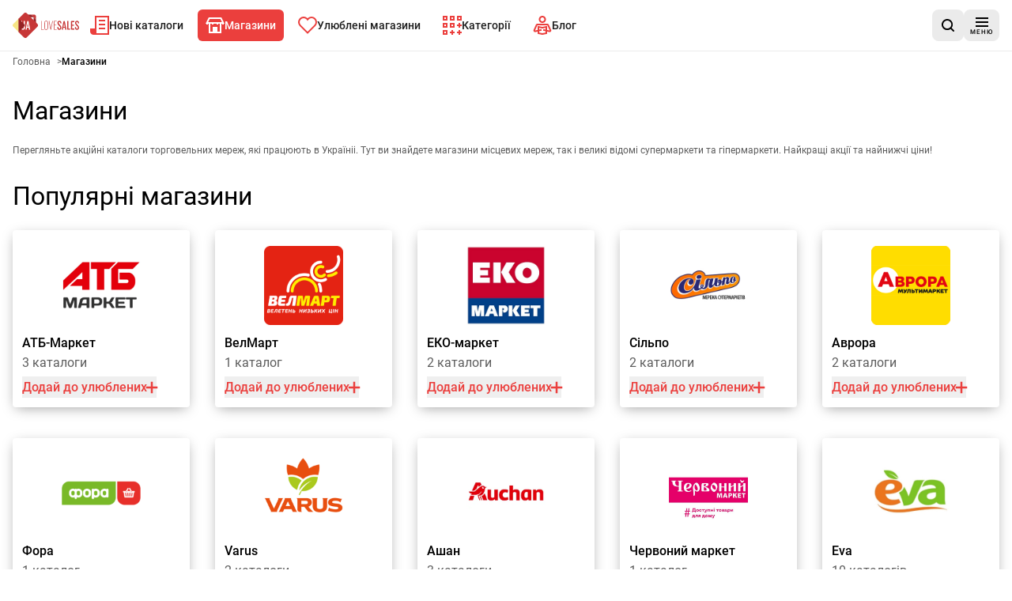

--- FILE ---
content_type: text/html; charset=utf-8
request_url: https://www.lovesales.com.ua/aktsiyni-katalogy
body_size: 40302
content:
<!DOCTYPE html><html lang="uk"><head><meta charSet="utf-8"/><meta name="viewport" content="width=device-width, initial-scale=1"/><link rel="preload" as="image" href="https://app.lovesalesua.com/ua_icons_web/arsen.png" imageSizes="248"/><link rel="preload" as="image" href="https://app.lovesalesua.com/ua_icons_web/atb.png" imageSizes="248"/><link rel="preload" as="image" href="https://app.lovesalesua.com/ua_icons_web/velmart.png" imageSizes="248"/><link rel="preload" as="image" href="https://app.lovesalesua.com/ua_icons_web/vopak.png" imageSizes="248"/><link rel="preload" as="image" href="https://app.lovesalesua.com/ua_icons_web/moyo.png" imageSizes="248"/><link rel="preload" as="image" href="https://app.lovesalesua.com/ua_icons_web/eko.png" imageSizes="248"/><link rel="preload" as="image" href="https://app.lovesalesua.com/ua_icons_web/kvartal.png" imageSizes="248"/><link rel="preload" as="image" href="https://app.lovesalesua.com/ua_icons_web/rukavychka.png" imageSizes="248"/><link rel="preload" as="image" href="https://app.lovesalesua.com/ua_icons_web/rost.png" imageSizes="248"/><link rel="preload" as="image" href="https://app.lovesalesua.com/ua_icons_web/silpo.png" imageSizes="248"/><link rel="stylesheet" href="/_next/static/css/caa530976b19b3ae.css" data-precedence="next"/><link rel="preload" as="script" fetchPriority="low" href="/_next/static/chunks/webpack-6b91c367bc6a83ea.js"/><script src="/_next/static/chunks/87c73c54-6c402083d5bcf194.js" async=""></script><script src="/_next/static/chunks/1432-d659df384d74b025.js" async=""></script><script src="/_next/static/chunks/main-app-531edbbc78f3dd2e.js" async=""></script><script src="/_next/static/chunks/9139-f8ccf55ef9ec9067.js" async=""></script><script src="/_next/static/chunks/6056-1de71b6943a7e592.js" async=""></script><script src="/_next/static/chunks/1308-73254f06abb84cee.js" async=""></script><script src="/_next/static/chunks/9607-ea22b3753a26eb0f.js" async=""></script><script src="/_next/static/chunks/8028-499449d6e2ea1da0.js" async=""></script><script src="/_next/static/chunks/8168-fce700ad81095253.js" async=""></script><script src="/_next/static/chunks/6937-c142132872d49e05.js" async=""></script><script src="/_next/static/chunks/514-802e0588a04662e1.js" async=""></script><script src="/_next/static/chunks/9873-d515e061aebb3c5a.js" async=""></script><script src="/_next/static/chunks/6676-acf311c8271f9844.js" async=""></script><script src="/_next/static/chunks/7795-d1fcf6d454587bd3.js" async=""></script><script src="/_next/static/chunks/2953-b1fba273c7b1301e.js" async=""></script><script src="/_next/static/chunks/3920-953a06008234723a.js" async=""></script><script src="/_next/static/chunks/2082-923ff19095fe9b9f.js" async=""></script><script src="/_next/static/chunks/app/aktsiyni-katalogy/layout-df0f15f9d6425713.js" async=""></script><script src="/_next/static/chunks/5361-b028b5a3908968ba.js" async=""></script><script src="/_next/static/chunks/app/layout-f1ee5f4b14c27b51.js" async=""></script><script src="/_next/static/chunks/7866-cec5a6b1115577e5.js" async=""></script><script src="/_next/static/chunks/7004-0c449dde18a754e1.js" async=""></script><script src="/_next/static/chunks/3503-f50c1166589f514e.js" async=""></script><script src="/_next/static/chunks/app/aktsiyni-katalogy/page-4cd6e5af45f1a214.js" async=""></script><script src="/_next/static/chunks/app/global-error-02b21b64062cb81c.js" async=""></script><link rel="preload" href="https://securepubads.g.doubleclick.net/tag/js/gpt.js" as="script"/><link rel="preload" href="https://smart.idmnet.pl/576982/smartConfig_1746358.js" as="script"/><link rel="preload" href="https://smart.idmnet.pl/prebidBoilerplate.js" as="script"/><link rel="preload" href="[data-uri]" as="image"/><link rel="preload" href="/_next/static/chunks/7111.59096b2bd0f51f79.js" as="script" fetchPriority="low"/><link rel="preload" href="/_next/static/chunks/3290.42154f8bf3aef78e.js" as="script" fetchPriority="low"/><link rel="preload" as="image" href="https://app.lovesalesua.com/ua_icons_web/souz.png" imageSizes="248"/><link rel="preload" as="image" href="https://app.lovesalesua.com/ua_icons_web/tam-tam.png" imageSizes="248"/><link rel="preload" as="image" href="https://app.lovesalesua.com/ua_icons_web/kopiyka.png" imageSizes="248"/><link rel="preload" as="image" href="https://app.lovesalesua.com/ua_icons_web/klass.png" imageSizes="248"/><link rel="preload" as="image" href="https://app.lovesalesua.com/ua_icons_web/mega-market.png" imageSizes="248"/><link rel="preload" as="image" href="https://app.lovesalesua.com/ua_icons_web/fozzy.png" imageSizes="248"/><link rel="preload" as="image" href="https://app.lovesalesua.com/ua_icons_web/grosh.png" imageSizes="248"/><link rel="preload" as="image" href="https://app.lovesalesua.com/ua_icons_web/posad.png" imageSizes="248"/><link rel="preload" as="image" href="https://app.lovesalesua.com/ua_icons_web/salut.png" imageSizes="248"/><link rel="preload" as="image" href="https://app.lovesalesua.com/ua_icons_web/delikat.png" imageSizes="248"/><link rel="preload" as="image" href="https://app.lovesalesua.com/ua_icons_web/epicentr.png" imageSizes="248"/><link rel="preload" as="image" href="https://app.lovesalesua.com/ua_icons_web/avrora.png" imageSizes="248"/><link rel="preload" as="image" href="https://app.lovesalesua.com/ua_icons_web/watsons.png" imageSizes="248"/><link rel="preload" as="image" href="https://app.lovesalesua.com/ua_icons_web/fora.png" imageSizes="248"/><link rel="preload" as="image" href="https://app.lovesalesua.com/ua_icons_web/varus.png" imageSizes="248"/><link rel="preload" as="image" href="https://app.lovesalesua.com/ua_icons_web/objora.png" imageSizes="248"/><link rel="preload" as="image" href="https://app.lovesalesua.com/ua_icons_web/thrash.png" imageSizes="248"/><link rel="preload" as="image" href="https://app.lovesalesua.com/ua_icons_web/blizenko.png" imageSizes="248"/><link rel="preload" as="image" href="https://app.lovesalesua.com/ua_icons_web/apelmon.png" imageSizes="248"/><link rel="preload" as="image" href="https://app.lovesalesua.com/ua_icons_web/polissya.png" imageSizes="248"/><link rel="preload" as="image" href="https://app.lovesalesua.com/ua_icons_web/chudomarket.png" imageSizes="248"/><link rel="preload" as="image" href="https://app.lovesalesua.com/ua_icons_web/delvi.png" imageSizes="248"/><link rel="preload" as="image" href="https://app.lovesalesua.com/ua_icons_web/tochka.png" imageSizes="248"/><link rel="preload" as="image" href="https://app.lovesalesua.com/ua_icons_web/jysk.png" imageSizes="248"/><link rel="preload" as="image" href="https://app.lovesalesua.com/ua_icons_web/prostor.png" imageSizes="248"/><link rel="preload" as="image" href="https://app.lovesalesua.com/ua_icons_web/fresh.png" imageSizes="248"/><link rel="preload" as="image" href="https://app.lovesalesua.com/ua_icons_web/metro.png" imageSizes="248"/><link rel="preload" as="image" href="https://app.lovesalesua.com/ua_icons_web/novus.png" imageSizes="248"/><link rel="preload" as="image" href="https://app.lovesalesua.com/ua_icons_web/nash-kray.png" imageSizes="248"/><link rel="preload" as="image" href="https://app.lovesalesua.com/ua_icons_web/lotok.png" imageSizes="248"/><link rel="preload" as="image" href="https://app.lovesalesua.com/ua_icons_web/svij-market.png" imageSizes="248"/><link rel="preload" as="image" href="https://app.lovesalesua.com/ua_icons_web/pchelka.png" imageSizes="248"/><link rel="preload" as="image" href="https://app.lovesalesua.com/ua_icons_web/marketopt.png" imageSizes="248"/><link rel="preload" as="image" href="https://app.lovesalesua.com/ua_icons_web/leroy-merlin.png" imageSizes="248"/><link rel="preload" as="image" href="https://app.lovesalesua.com/ua_icons_web/33-m2.png" imageSizes="248"/><link rel="preload" as="image" href="https://app.lovesalesua.com/ua_icons_web/auchan.webp" imageSizes="248"/><link rel="preload" as="image" href="https://app.lovesalesua.com/ua_icons_web/shikblesk.png" imageSizes="248"/><link rel="preload" as="image" href="https://app.lovesalesua.com/ua_icons_web/fainomarket.png" imageSizes="248"/><link rel="preload" as="image" href="https://app.lovesalesua.com/ua_icons_web/kopiyochka.png" imageSizes="248"/><link rel="preload" as="image" href="https://app.lovesalesua.com/ua_icons_web/tavria-v.webp" imageSizes="248"/><link rel="preload" as="image" href="https://app.lovesalesua.com/ua_icons_web/chervoniy.png" imageSizes="248"/><link rel="preload" as="image" href="https://app.lovesalesua.com/ua_icons_web/good-day.png" imageSizes="248"/><link rel="preload" as="image" href="https://app.lovesalesua.com/ua_icons_web/antoshka.png" imageSizes="248"/><link rel="preload" as="image" href="https://app.lovesalesua.com/ua_icons_web/comfy.png" imageSizes="248"/><link rel="preload" as="image" href="https://app.lovesalesua.com/ua_icons_web/eldorado.png" imageSizes="248"/><link rel="preload" as="image" href="https://app.lovesalesua.com/ua_icons_web/foxtrot.png" imageSizes="248"/><link rel="preload" as="image" href="https://app.lovesalesua.com/ua_icons_web/intertop.png" imageSizes="248"/><link rel="preload" as="image" href="https://app.lovesalesua.com/ua_icons_web/spar.png" imageSizes="248"/><link rel="preload" as="image" href="https://app.lovesalesua.com/ua_icons_web/chystenko.png" imageSizes="248"/><link rel="preload" as="image" href="https://app.lovesalesua.com/ua_icons_web/ekonom.png" imageSizes="248"/><link rel="preload" as="image" href="https://app.lovesalesua.com/ua_icons_web/rozetka.png" imageSizes="248"/><link rel="preload" as="image" href="https://app.lovesalesua.com/ua_icons_web/apteka-9-1-1.png" imageSizes="248"/><link rel="preload" as="image" href="https://app.lovesalesua.com/ua_icons_web/vitamin.png" imageSizes="248"/><link rel="preload" as="image" href="https://app.lovesalesua.com/ua_icons_web/podorozhnyk.png" imageSizes="248"/><link rel="preload" as="image" href="https://app.lovesalesua.com/ua_icons_web/kolo.png" imageSizes="248"/><link rel="preload" as="image" href="https://app.lovesalesua.com/ua_icons_web/hotline-finance.png" imageSizes="248"/><link rel="preload" as="image" href="https://app.lovesalesua.com/ua_icons_web/bile-i-suhe.png" imageSizes="248"/><link rel="preload" as="image" href="https://app.lovesalesua.com/ua_icons_web/ultramarket.png" imageSizes="248"/><link rel="preload" as="image" href="https://app.lovesalesua.com/ua_icons_web/settings.png" imageSizes="248"/><link rel="preload" as="image" href="https://app.lovesalesua.com/ua_icons_web/mcdonalds.png" imageSizes="248"/><link rel="preload" as="image" href="https://app.lovesalesua.com/ua_icons_web/yakaboo.png" imageSizes="248"/><link rel="preload" as="image" href="https://app.lovesalesua.com/ua_icons_web/monobank.png" imageSizes="248"/><link rel="preload" as="image" href="https://app.lovesalesua.com/ua_icons_web/schodnia.png" imageSizes="248"/><link rel="preload" as="image" href="https://app.lovesalesua.com/ua_icons_web/blyskvidro.png" imageSizes="248"/><link rel="preload" as="image" href="https://app.lovesalesua.com/ua_icons_web/kharkiv.png" imageSizes="248"/><link rel="preload" as="image" href="https://app.lovesalesua.com/ua_icons_web/e-take.png" imageSizes="248"/><link rel="preload" as="image" href="https://app.lovesalesua.com/ua_icons_web/budinok-igrashok.png" imageSizes="248"/><link rel="preload" as="image" href="https://app.lovesalesua.com/ua_icons_web/studia-miasa.png" imageSizes="248"/><link rel="preload" as="image" href="https://app.lovesalesua.com/ua_icons_web/sushimaster.png" imageSizes="248"/><link rel="preload" as="image" href="https://app.lovesalesua.com/ua_icons_web/mida.png" imageSizes="248"/><link rel="preload" as="image" href="https://app.lovesalesua.com/ua_icons_web/smyk.png" imageSizes="248"/><link rel="preload" as="image" href="https://app.lovesalesua.com/ua_icons_web/citrus.png" imageSizes="248"/><link rel="preload" as="image" href="https://app.lovesalesua.com/ua_icons_web/low-price.png" imageSizes="248"/><link rel="preload" as="image" href="https://app.lovesalesua.com/ua_icons_web/vdalo.png" imageSizes="248"/><link rel="preload" as="image" href="https://app.lovesalesua.com/ua_icons_web/petrykivka.png" imageSizes="248"/><link rel="preload" as="image" href="https://app.lovesalesua.com/ua_icons_web/parfum-city.png" imageSizes="248"/><link rel="preload" as="image" href="https://app.lovesalesua.com/ua_icons_web/yves-rocher.png" imageSizes="248"/><link rel="preload" as="image" href="https://app.lovesalesua.com/ua_icons_web/knygolend.png" imageSizes="248"/><link rel="preload" as="image" href="https://app.lovesalesua.com/ua_icons_web/aliexpress.png" imageSizes="248"/><link rel="preload" as="image" href="https://app.lovesalesua.com/ua_icons_web/megogo.png" imageSizes="248"/><link rel="preload" as="image" href="https://app.lovesalesua.com/ua_icons_web/sushiya.png" imageSizes="248"/><link rel="preload" as="image" href="https://app.lovesalesua.com/ua_icons_web/monopizza.png" imageSizes="248"/><link rel="preload" as="image" href="https://app.lovesalesua.com/ua_icons_web/luxoptica.png" imageSizes="248"/><link rel="preload" as="image" href="https://app.lovesalesua.com/ua_icons_web/medsrvice.png" imageSizes="248"/><link rel="preload" as="image" href="https://app.lovesalesua.com/ua_icons_web/znizhki.png" imageSizes="248"/><link rel="preload" as="image" href="https://app.lovesalesua.com/ua_icons_web/sinsay.png" imageSizes="248"/><link rel="preload" as="image" href="https://app.lovesalesua.com/ua_icons_web/torba.png" imageSizes="248"/><link rel="preload" as="image" href="https://app.lovesalesua.com/ua_icons_web/box.png" imageSizes="248"/><link rel="preload" as="image" href="https://app.lovesalesua.com/ua_icons_web/galytska-svizhyna.png" imageSizes="248"/><link rel="preload" as="image" href="https://app.lovesalesua.com/ua_icons_web/cropp.png" imageSizes="248"/><link rel="preload" as="image" href="https://app.lovesalesua.com/ua_icons_web/oriflame.png" imageSizes="248"/><link rel="preload" as="image" href="https://app.lovesalesua.com/ua_icons_web/forta.png" imageSizes="248"/><link rel="preload" as="image" href="https://app.lovesalesua.com/ua_icons_web/eva.png" imageSizes="248"/><link rel="preload" as="image" href="https://app.lovesalesua.com/ua_icons_web/learning.png" imageSizes="248"/><link rel="preload" as="image" href="https://app.lovesalesua.com/ua_icons_web/masterzoo.png" imageSizes="248"/><link rel="preload" as="image" href="https://app.lovesalesua.com/ua_icons_web/wurth.png" imageSizes="248"/><link rel="preload" as="image" href="https://app.lovesalesua.com/ua_icons_web/flagman.png" imageSizes="248"/><link rel="preload" as="image" href="https://app.lovesalesua.com/ua_icons_web/kopilka.webp" imageSizes="248"/><link rel="preload" as="image" href="https://app.lovesalesua.com/ua_icons_web/sim-23.webp" imageSizes="248"/><link rel="preload" as="image" href="https://app.lovesalesua.com/ua_icons_web/house.webp" imageSizes="248"/><link rel="preload" as="image" href="https://app.lovesalesua.com/ua_icons_web/velika-kishenya.webp" imageSizes="248"/><link rel="preload" as="image" href="https://app.lovesalesua.com/ua_icons_web/mohito.webp" imageSizes="248"/><title>Акційні каталоги магазинів - пропозиції в Love Sales | Love Sales</title><meta name="description" content="Супермаркети, меблеві та будівельні магазини, аптеки, ресторани та багато іншого - на Love Sales ми зібрали акційні каталоги всіх відомих торгових мереж. На нашому сайті ви знайдете актуальні акції та знижки на ваші улюблені товари. Мерщій до знижок!"/><meta name="robots" content="index, follow"/><meta name="sentry-trace" content="c47176340ade1715e429d4553b6ebfab-643227a5ca51c942"/><meta name="baggage" content="sentry-environment=vercel-production,sentry-release=c64367ead8a38be0ea8d6b8d0109681d6eef7127,sentry-public_key=cec0612edef43016fa1de6357f50f442,sentry-trace_id=c47176340ade1715e429d4553b6ebfab,sentry-org_id=4509643277926400"/><meta property="og:title" content="Акційні каталоги магазинів - пропозиції в Love Sales | Love Sales"/><meta property="og:description" content="Супермаркети, меблеві та будівельні магазини, аптеки, ресторани та багато іншого - на Love Sales ми зібрали акційні каталоги всіх відомих торгових мереж. На нашому сайті ви знайдете актуальні акції та знижки на ваші улюблені товари. Мерщій до знижок!"/><meta name="twitter:card" content="summary"/><meta name="twitter:title" content="Акційні каталоги магазинів - пропозиції в Love Sales | Love Sales"/><meta name="twitter:description" content="Супермаркети, меблеві та будівельні магазини, аптеки, ресторани та багато іншого - на Love Sales ми зібрали акційні каталоги всіх відомих торгових мереж. На нашому сайті ви знайдете актуальні акції та знижки на ваші улюблені товари. Мерщій до знижок!"/><link rel="apple-touch-icon" href="/favicon/180x180.png" sizes="180x180"/><link rel="icon" href="/favicon/32x32.png" sizes="32x32" type="image/png"/><link rel="icon" href="/favicon/180x180.png" sizes="180x180" type="image/png"/><link rel="icon" href="/favicon/192x192.png" sizes="192x192" type="image/png"/><link rel="icon" href="/favicon/512x512.png" sizes="512x512" type="image/png"/><script>(self.__next_s=self.__next_s||[]).push([0,{"children":"\n            window.dataLayer = window.dataLayer || [];\n        function gtag(){dataLayer.push(arguments);}\n\n        gtag('config', 'G-D9X6W2NE31', {\n          'cookie_flags': 'samesite=none;secure'\n        });\n\n         (function (w, d, s, l, i) {\n            w[l] = w[l] || []; w[l].push({\n              'gtm.start':\n                new Date().getTime(), event: 'gtm.js'\n            }); var f = d.getElementsByTagName(s)[0],\n              j = d.createElement(s), dl = l != 'dataLayer' ? '&l=' + l : ''; j.async = true; j.src =\n              'https://www.googletagmanager.com/gtm.js?id=' + i + dl; f.parentNode.insertBefore(j, f);\n          })(window, document, 'script', 'dataLayer', 'GTM-MWDX3QW');","id":"googleTagManagerScript"}])</script><meta name="sentry-trace" content="94ee77aa2f98b1a546c5e1fb20946293-7edb456520bedbfd"/><meta name="baggage" content="sentry-environment=vercel-production,sentry-release=c64367ead8a38be0ea8d6b8d0109681d6eef7127,sentry-public_key=cec0612edef43016fa1de6357f50f442,sentry-trace_id=94ee77aa2f98b1a546c5e1fb20946293,sentry-org_id=4509643277926400"/><script src="/_next/static/chunks/polyfills-42372ed130431b0a.js" noModule=""></script></head><body><div hidden=""><!--$--><!--/$--></div><script>(self.__next_s=self.__next_s||[]).push([0,{"children":"\n          (function() {\n            if (typeof window.__tcfapi === 'undefined') {\n              window.__tcfapi = function(command, version, callback, parameter) {\n                if (typeof callback === 'function') {\n                  callback(false, false);\n                }\n              };\n            }\n          })();\n        ","id":"tcfapi-stub"}])</script><noscript><iframe src="https://www.googletagmanager.com/ns.html?id=GTM-MWDX3QW" height="0" width="0" style="display:none;visibility:hidden"></iframe></noscript><div data-overlay-container="true"><div data-testid="app-wrapper" class="flex min-h-screen flex-col gap-4"><header data-cy="app-header" class="sticky -top-full z-[10000] transition-[top] duration-700"><nav aria-label="навігація на головній сторінці" role="navigation" class="bg-backgroundColor border-primary-100 flex flex-nowrap items-center justify-between gap-2 border-b border-solid px-4 py-2 sm:gap-4"><div data-testid="MainNavBar" class="MainNavBar--gap flex flex-nowrap"><a class="flex w-[84px] items-center" aria-label="Головна" href="/"><img alt="Logo Love Sales" width="155" height="60" decoding="async" data-nimg="1" style="color:transparent" src="[data-uri]"/></a><ul role="menubar" aria-label="навігація на головній сторінці" class="flex-col hidden xl:flex xl:flex-row"><li role="none" class="group p-1"><a data-active="false" role="menuitem" tabindex="0" class="link group-hover:bg-secondary group-hover:text-primary dark:text-primaryLight-50 text-contrastLight group flex cursor-pointer flex-nowrap items-center gap-2 p-5 text-[20px] transition rounded-md px-2.5 h-[40px] !text-sm" href="/ostatnni-aktsiyni-katalogy/1"><span><svg width="24" height="24" fill="none" xmlns="http://www.w3.org/2000/svg" class="transition group-hover:fill-primaryLight-50 fill-secondary-500"><path d="M24 0v24H4c-2 0-4-2-4-4v-4h6V0h18Zm-2 2H8v20h14V2Zm-3 8v2h-8v-2h8Zm0-5v2h-8V5h8Z"></path><path d="M19 17v-2h-8v2h8Z"></path></svg></span><span class="dark:text-primaryLight-50">Нові каталоги</span></a></li><li role="none" class="group p-1"><a data-active="true" role="menuitem" tabindex="0" class="link group-hover:bg-secondary group-hover:text-primary dark:text-primaryLight-50 group flex cursor-pointer flex-nowrap items-center gap-2 p-5 text-[20px] transition bg-secondary text-primary rounded-md px-2.5 h-[40px] !text-sm" href="/aktsiyni-katalogy"><span><svg width="24" height="20" fill="none" xmlns="http://www.w3.org/2000/svg" class="transition group-hover:fill-primaryLight-50 fill-primaryLight-50"><path fill-rule="evenodd" clip-rule="evenodd" d="m3.236 6 2-4h13.528l2 4H3.236ZM4 8H3v1H1V8H0l1-2 3-6h16l3 6 1 2h-1v1h-2V8h-1v12H4V8Zm14 0h-2v1h-2V8h-4v1H8V8H6v10h3v-6h6v6h3V8Z"></path></svg></span><span class="dark:text-primaryLight-50">Магазини</span></a></li><li role="none" class="group p-1"><a data-active="false" role="menuitem" tabindex="0" class="link group-hover:bg-secondary group-hover:text-primary dark:text-primaryLight-50 text-contrastLight group flex cursor-pointer flex-nowrap items-center gap-2 p-5 text-[20px] transition rounded-md px-2.5 h-[40px] !text-sm" href="/ulyubleni?page=1"><span><svg fill="none" xmlns="http://www.w3.org/2000/svg" class="transition group-hover:fill-primaryLight-50 fill-secondary-500" width="24" height="22"><path fill-rule="evenodd" clip-rule="evenodd" d="M2.05 2.05A7 7 0 0 1 12 2.1a7 7 0 1 1 9.95 9.849l-9.952 9.95-9.948-9.95a7 7 0 0 1 0-9.899Zm8.485 1.414a5 5 0 0 0-7.07 7.071l8.533 8.536 8.536-8.536a5 5 0 1 0-7.702-6.298L12 5.493l-.833-1.256a5.01 5.01 0 0 0-.63-.773Z"></path></svg></span><span class="dark:text-primaryLight-50">Улюблені магазини</span></a></li><li role="none" class="group p-1"><a data-active="false" role="menuitem" tabindex="0" class="link group-hover:bg-secondary group-hover:text-primary dark:text-primaryLight-50 text-contrastLight group flex cursor-pointer flex-nowrap items-center gap-2 p-5 text-[20px] transition rounded-md px-2.5 h-[40px] !text-sm" href="/katehoriyi"><span><svg width="24" height="24" fill="none" xmlns="http://www.w3.org/2000/svg" class="transition group-hover:fill-primaryLight-50 fill-secondary-500"><path fill-rule="evenodd" clip-rule="evenodd" d="M15 0H9v6h6V0Zm-4 4V2h2v2h-2Zm4 5H9v6h6V9Zm-4 4v-2h2v2h-2Zm-5 5H0v6h6v-6Zm-4 4v-2h2v2H2ZM0 9h6v6H0V9Zm2 2v2h2v-2H2ZM0 0h6v6H0V0Zm2 2v2h2V2H2Zm22-2h-6v6h6V0Zm-4 4V2h2v2h-2Zm-7 16h2v2h-2v2h-2v-2H9v-2h2v-2h2v2Zm9 0h2v2h-2v2h-2v-2h-2v-2h2v-2h2v2Zm0-9h2v2h-2v2h-2v-2h-2v-2h2V9h2v2Z"></path></svg></span><span class="dark:text-primaryLight-50">Категорії</span></a></li><li role="none" class="group p-1"><a data-active="false" role="menuitem" tabindex="0" class="link group-hover:bg-secondary group-hover:text-primary dark:text-primaryLight-50 text-contrastLight group flex cursor-pointer flex-nowrap items-center gap-2 p-5 text-[20px] transition rounded-md px-2.5 h-[40px] !text-sm" href="/blog/storinka/1"><span><svg width="24" height="25" viewBox="0 0 24 25" fill="none" xmlns="http://www.w3.org/2000/svg" class="transition group-hover:fill-primaryLight-50 fill-secondary-500"><path fill-rule="evenodd" clip-rule="evenodd" d="M12 2C11.337 2 10.7011 2.26339 10.2322 2.73223C9.76339 3.20107 9.5 3.83696 9.5 4.5C9.5 5.16304 9.76339 5.79893 10.2322 6.26777C10.7011 6.73661 11.337 7 12 7C12.663 7 13.2989 6.73661 13.7678 6.26777C14.2366 5.79893 14.5 5.16304 14.5 4.5C14.5 3.83696 14.2366 3.20107 13.7678 2.73223C13.2989 2.26339 12.663 2 12 2ZM8.81802 1.31802C9.66193 0.474106 10.8065 0 12 0C13.1935 0 14.3381 0.474106 15.182 1.31802C16.0259 2.16193 16.5 3.30653 16.5 4.5C16.5 5.69347 16.0259 6.83807 15.182 7.68198C14.3381 8.52589 13.1935 9 12 9C10.8065 9 9.66193 8.52589 8.81802 7.68198C7.97411 6.83807 7.5 5.69347 7.5 4.5C7.5 3.30653 7.97411 2.16193 8.81802 1.31802ZM6 12.7802L12 13.9802L18 12.7802V17.8643L21.2803 18.5931L18.3501 12L5.64995 12.0001L2.71969 18.5937L6 17.8646V12.7802ZM8 19.4689L11.1933 18.7592L10.7593 16.8069L8 17.4201V15.2198L12 16.0198L16 15.2198V17.4199L13.2409 16.8069L12.807 18.7592L16 19.4689V21.1802L12 21.9802L8 21.1802V19.4689ZM6 19.9134L3.15257 20.5463C2.79103 20.6264 2.41433 20.6046 2.06445 20.4833C1.71456 20.362 1.40524 20.1459 1.17093 19.8591C0.936617 19.5724 0.786528 19.2262 0.737381 18.8591C0.688262 18.4923 0.742159 18.1185 0.892569 17.7803L3.82231 11.1879C3.97942 10.8343 4.23572 10.5339 4.56015 10.323C4.88459 10.1122 5.26321 9.99998 5.65013 10H18.3501C18.7371 9.99998 19.1157 10.1122 19.4401 10.323C19.7646 10.5339 20.0209 10.8344 20.178 11.188L23.1077 17.7803C23.2583 18.1186 23.312 18.4921 23.2629 18.8591C23.2137 19.2262 23.0636 19.5724 22.8293 19.8591C22.595 20.1459 22.2857 20.362 21.9358 20.4833C21.5859 20.6046 21.2087 20.6263 20.8472 20.5462L18 19.9134V22.8198L12 24.0198L6 22.8198V19.9134Z"></path></svg></span><span class="dark:text-primaryLight-50">Блог</span></a></li></ul></div><div class="flex grow flex-nowrap justify-end gap-2 sm:gap-4"><div class="relative grid grid-flow-col items-center gap-2 sm:gap-4"><a data-cy="AppStoreBadgeGoogle" href="https://play.google.com/store/apps/details?id=ru.androiddocs.promo" aria-label="Завантаж на Google Play" target="_blank" rel="noopener noreferrer" class="h-10"><img alt="Завантаж на Google Play" loading="lazy" width="207" height="80" decoding="async" data-nimg="1" style="color:transparent;max-width:207px;width:auto;max-height:80px;height:100%" srcSet="/_next/image?url=%2F_next%2Fstatic%2Fmedia%2Fgoogle-play-badge.2259d6ee.png&amp;w=256&amp;q=75 1x, /_next/image?url=%2F_next%2Fstatic%2Fmedia%2Fgoogle-play-badge.2259d6ee.png&amp;w=640&amp;q=75 2x" src="/_next/image?url=%2F_next%2Fstatic%2Fmedia%2Fgoogle-play-badge.2259d6ee.png&amp;w=640&amp;q=75"/></a><div><button data-testid="SearchButton" aria-label="шукати в додатку" class="shrink-0 min-h-[40px] min-w-[40px] rounded-lg p-2 text-sm transition flex flex-nowrap justify-center items-center cursor-pointer link-normal active:hover:shadow-none active:hover:bg-primary-300 hover:bg-primary-200 bg-primary-100 hover:shadow-sm bg-primary-100 hover:bg-primary-200 hover:!shadow-none"><svg width="16" height="16" viewBox="0 0 16 16" fill="none" xmlns="http://www.w3.org/2000/svg"><path d="M12.7 11.2298C13.6 10.0373 14.1 8.64596 14.1 7.0559C14.1 3.18012 11 0 7.1 0C3.2 0 0 3.18012 0 7.0559C0 10.9317 3.2 14.1118 7.1 14.1118C8.7 14.1118 10.2 13.6149 11.3 12.7205L14.3 15.7019C14.5 15.9006 14.8 16 15 16C15.2 16 15.5 15.9006 15.7 15.7019C16.1 15.3043 16.1 14.7081 15.7 14.3106L12.7 11.2298ZM7.1 12.0248C4.3 12.0248 2 9.83851 2 7.0559C2 4.27329 4.3 1.98758 7.1 1.98758C9.9 1.98758 12.2 4.27329 12.2 7.0559C12.2 9.83851 9.9 12.0248 7.1 12.0248Z"></path></svg></button></div></div></div><div><button aria-label="меню" class="shrink-0 min-h-[40px] min-w-[40px] rounded-lg p-2 text-sm transition flex flex-nowrap justify-center items-center cursor-pointer link-normal active:hover:shadow-none active:hover:bg-primary-300 hover:bg-primary-200 bg-primary-100 hover:shadow-sm bg-primary-100 hover:bg-primary-200 hover:!shadow-none"><span class="flex translate-y-0.5 flex-col items-center justify-center"><svg width="16" height="12" viewBox="0 0 16 12" fill="none" xmlns="http://www.w3.org/2000/svg"><path fill-rule="evenodd" clip-rule="evenodd" d="M16 0H0V2H16V0ZM0 5H16V7H0V5ZM0 10H16V12H0V10Z"></path></svg><span class="mt-0.5 text-[8px] leading-[10px] tracking-[1px]">МЕНЮ</span></span></button></div></nav></header><main data-testid="app-main" class="grow"><div data-testid="stores-page"><div class="container mb-4 lg:mb-8"><div data-testid="Breadcrumbs" class="mb-4"><ol class="m-0 flex list-none flex-wrap gap-x-2 p-0" itemScope="" itemType="https://schema.org/BreadcrumbList"><li itemProp="itemListElement" itemScope="" itemType="https://schema.org/ListItem"><a href="/" itemScope="" itemType="https://schema.org/WebPage" itemID="https://lovesales.com.ua/" itemProp="item"><span itemProp="name" class="card-description cursor-pointer py-2 text-textSecondary font-normal">Головна</span></a><span aria-hidden="true" class="card-description text-textSecondary py-2 pl-2">&gt;</span><meta itemProp="position" content="1"/></li><li itemProp="itemListElement" itemScope="" itemType="https://schema.org/ListItem"><span itemProp="name" aria-current="page" aria-disabled="true" class="card-description cursor-pointer py-2 card-title cursor-auto font-bold">Магазини</span><meta itemProp="position" content="2"/></li></ol></div></div><div class="container mb-4 lg:mb-8"><article data-testid="FeatureStoreDescription"><div data-cy="SectionTitle" class="flex flex-wrap items-baseline gap-2 sm:gap-4"><h1 class="header2 mb-2 flex items-baseline text-start lg:mb-6 lg:text-xl">Магазини</h1></div><p class="card-description text-textSecondary mb-2 lg:mb-6">Перегляньте акційні каталоги торговельних мереж, які працюють в Україніі. Тут ви знайдете магазини місцевих мереж, так і великі відомі супермаркети та гіпермаркети. Найкращі акції та найнижчі ціни!</p></article></div><div class="container mb-4 lg:mb-8" style="content-visibility:auto;contain-intrinsic-size:auto 600px"><section class="w-full pb-4" data-testid="FeatureStoreListPopular"><div data-cy="SectionTitle" class="flex flex-wrap items-baseline gap-2 sm:gap-4"><h2 class="header2 mb-2 flex items-baseline text-start lg:mb-6 lg:text-xl">Популярні магазини</h2></div><div class="stores-grid"><div><article class="relative inline-flex min-h-[186px] w-full cursor-pointer rounded shadow-md transition hover:shadow-lg sm:aspect-square bg-backgroundColor dark:bg-primary-50"><div data-testid="store-card" class="absolute left-0 top-0 inline-flex h-full w-full flex-col items-stretch justify-between p-3"><div class="bg-primaryLight-50 p-2"><a href="/aktsiyni-katalogy/atb" class="cursor-pointer font-normal"><div class="relative flex h-[64px] justify-center sm:h-[100px]"><img sizes="248" class="h-full w-full object-contain" src="https://app.lovesalesua.com/ua_icons_web/atb.png" alt="АТБ-Маркет каталоги"/></div></a></div><div><a href="/aktsiyni-katalogy/atb" class="cursor-pointer font-normal"><h2 class="card-title sm:text-md mb-1">АТБ-Маркет</h2></a><a href="/aktsiyni-katalogy/atb" class="cursor-pointer font-normal"><span class="card-description text-textSecondary sm:text-md">3 каталоги</span></a></div><div><button class="card-title sm:text-md group flex items-center gap-1.5 py-1 transition sm:gap-3 text-secondary hover:text-secondaryLight-600"><span>Додай до улюблених</span><svg width="12" height="12" viewBox="0 0 12 12" class="group-hover:!fill-secondary-600 !fill-secondary-500 transition sm:scale-125" xmlns="http://www.w3.org/2000/svg"><path fill-rule="evenodd" clip-rule="evenodd" d="M5 0V5H0L0 7H5V12H7V7H12V5H7V0L5 0Z"></path></svg></button></div></div></article></div><div><article class="relative inline-flex min-h-[186px] w-full cursor-pointer rounded shadow-md transition hover:shadow-lg sm:aspect-square bg-backgroundColor dark:bg-primary-50"><div data-testid="store-card" class="absolute left-0 top-0 inline-flex h-full w-full flex-col items-stretch justify-between p-3"><div class="bg-primaryLight-50 p-2"><a href="/aktsiyni-katalogy/velmart" class="cursor-pointer font-normal"><div class="relative flex h-[64px] justify-center sm:h-[100px]"><img sizes="248" class="h-full w-full object-contain" src="https://app.lovesalesua.com/ua_icons_web/velmart.png" alt="ВелМарт каталоги"/></div></a></div><div><a href="/aktsiyni-katalogy/velmart" class="cursor-pointer font-normal"><h2 class="card-title sm:text-md mb-1">ВелМарт</h2></a><a href="/aktsiyni-katalogy/velmart" class="cursor-pointer font-normal"><span class="card-description text-textSecondary sm:text-md">1 каталог</span></a></div><div><button class="card-title sm:text-md group flex items-center gap-1.5 py-1 transition sm:gap-3 text-secondary hover:text-secondaryLight-600"><span>Додай до улюблених</span><svg width="12" height="12" viewBox="0 0 12 12" class="group-hover:!fill-secondary-600 !fill-secondary-500 transition sm:scale-125" xmlns="http://www.w3.org/2000/svg"><path fill-rule="evenodd" clip-rule="evenodd" d="M5 0V5H0L0 7H5V12H7V7H12V5H7V0L5 0Z"></path></svg></button></div></div></article></div><div><article class="relative inline-flex min-h-[186px] w-full cursor-pointer rounded shadow-md transition hover:shadow-lg sm:aspect-square bg-backgroundColor dark:bg-primary-50"><div data-testid="store-card" class="absolute left-0 top-0 inline-flex h-full w-full flex-col items-stretch justify-between p-3"><div class="bg-primaryLight-50 p-2"><a href="/aktsiyni-katalogy/eko" class="cursor-pointer font-normal"><div class="relative flex h-[64px] justify-center sm:h-[100px]"><img sizes="248" class="h-full w-full object-contain" src="https://app.lovesalesua.com/ua_icons_web/eko.png" alt="ЕКО-маркет каталоги"/></div></a></div><div><a href="/aktsiyni-katalogy/eko" class="cursor-pointer font-normal"><h2 class="card-title sm:text-md mb-1">ЕКО-маркет</h2></a><a href="/aktsiyni-katalogy/eko" class="cursor-pointer font-normal"><span class="card-description text-textSecondary sm:text-md">2 каталоги</span></a></div><div><button class="card-title sm:text-md group flex items-center gap-1.5 py-1 transition sm:gap-3 text-secondary hover:text-secondaryLight-600"><span>Додай до улюблених</span><svg width="12" height="12" viewBox="0 0 12 12" class="group-hover:!fill-secondary-600 !fill-secondary-500 transition sm:scale-125" xmlns="http://www.w3.org/2000/svg"><path fill-rule="evenodd" clip-rule="evenodd" d="M5 0V5H0L0 7H5V12H7V7H12V5H7V0L5 0Z"></path></svg></button></div></div></article></div><div><article class="relative inline-flex min-h-[186px] w-full cursor-pointer rounded shadow-md transition hover:shadow-lg sm:aspect-square bg-backgroundColor dark:bg-primary-50"><div data-testid="store-card" class="absolute left-0 top-0 inline-flex h-full w-full flex-col items-stretch justify-between p-3"><div class="bg-primaryLight-50 p-2"><a href="/aktsiyni-katalogy/silpo" class="cursor-pointer font-normal"><div class="relative flex h-[64px] justify-center sm:h-[100px]"><img sizes="248" class="h-full w-full object-contain" src="https://app.lovesalesua.com/ua_icons_web/silpo.png" alt="Сільпо каталоги"/></div></a></div><div><a href="/aktsiyni-katalogy/silpo" class="cursor-pointer font-normal"><h2 class="card-title sm:text-md mb-1">Сільпо</h2></a><a href="/aktsiyni-katalogy/silpo" class="cursor-pointer font-normal"><span class="card-description text-textSecondary sm:text-md">2 каталоги</span></a></div><div><button class="card-title sm:text-md group flex items-center gap-1.5 py-1 transition sm:gap-3 text-secondary hover:text-secondaryLight-600"><span>Додай до улюблених</span><svg width="12" height="12" viewBox="0 0 12 12" class="group-hover:!fill-secondary-600 !fill-secondary-500 transition sm:scale-125" xmlns="http://www.w3.org/2000/svg"><path fill-rule="evenodd" clip-rule="evenodd" d="M5 0V5H0L0 7H5V12H7V7H12V5H7V0L5 0Z"></path></svg></button></div></div></article></div><div><article class="relative inline-flex min-h-[186px] w-full cursor-pointer rounded shadow-md transition hover:shadow-lg sm:aspect-square bg-backgroundColor dark:bg-primary-50"><div data-testid="store-card" class="absolute left-0 top-0 inline-flex h-full w-full flex-col items-stretch justify-between p-3"><div class="bg-primaryLight-50 p-2"><a href="/aktsiyni-katalogy/avrora" class="cursor-pointer font-normal"><div class="relative flex h-[64px] justify-center sm:h-[100px]"><img sizes="248" class="h-full w-full object-contain" src="https://app.lovesalesua.com/ua_icons_web/avrora.png" alt="Аврора каталоги"/></div></a></div><div><a href="/aktsiyni-katalogy/avrora" class="cursor-pointer font-normal"><h2 class="card-title sm:text-md mb-1">Аврора</h2></a><a href="/aktsiyni-katalogy/avrora" class="cursor-pointer font-normal"><span class="card-description text-textSecondary sm:text-md">2 каталоги</span></a></div><div><button class="card-title sm:text-md group flex items-center gap-1.5 py-1 transition sm:gap-3 text-secondary hover:text-secondaryLight-600"><span>Додай до улюблених</span><svg width="12" height="12" viewBox="0 0 12 12" class="group-hover:!fill-secondary-600 !fill-secondary-500 transition sm:scale-125" xmlns="http://www.w3.org/2000/svg"><path fill-rule="evenodd" clip-rule="evenodd" d="M5 0V5H0L0 7H5V12H7V7H12V5H7V0L5 0Z"></path></svg></button></div></div></article></div><div><article class="relative inline-flex min-h-[186px] w-full cursor-pointer rounded shadow-md transition hover:shadow-lg sm:aspect-square bg-backgroundColor dark:bg-primary-50"><div data-testid="store-card" class="absolute left-0 top-0 inline-flex h-full w-full flex-col items-stretch justify-between p-3"><div class="bg-primaryLight-50 p-2"><a href="/aktsiyni-katalogy/fora" class="cursor-pointer font-normal"><div class="relative flex h-[64px] justify-center sm:h-[100px]"><img sizes="248" class="h-full w-full object-contain" src="https://app.lovesalesua.com/ua_icons_web/fora.png" alt="Фора каталоги"/></div></a></div><div><a href="/aktsiyni-katalogy/fora" class="cursor-pointer font-normal"><h2 class="card-title sm:text-md mb-1">Фора</h2></a><a href="/aktsiyni-katalogy/fora" class="cursor-pointer font-normal"><span class="card-description text-textSecondary sm:text-md">1 каталог</span></a></div><div><button class="card-title sm:text-md group flex items-center gap-1.5 py-1 transition sm:gap-3 text-secondary hover:text-secondaryLight-600"><span>Додай до улюблених</span><svg width="12" height="12" viewBox="0 0 12 12" class="group-hover:!fill-secondary-600 !fill-secondary-500 transition sm:scale-125" xmlns="http://www.w3.org/2000/svg"><path fill-rule="evenodd" clip-rule="evenodd" d="M5 0V5H0L0 7H5V12H7V7H12V5H7V0L5 0Z"></path></svg></button></div></div></article></div><div><article class="relative inline-flex min-h-[186px] w-full cursor-pointer rounded shadow-md transition hover:shadow-lg sm:aspect-square bg-backgroundColor dark:bg-primary-50"><div data-testid="store-card" class="absolute left-0 top-0 inline-flex h-full w-full flex-col items-stretch justify-between p-3"><div class="bg-primaryLight-50 p-2"><a href="/aktsiyni-katalogy/varus" class="cursor-pointer font-normal"><div class="relative flex h-[64px] justify-center sm:h-[100px]"><img sizes="248" class="h-full w-full object-contain" src="https://app.lovesalesua.com/ua_icons_web/varus.png" alt="Varus каталоги"/></div></a></div><div><a href="/aktsiyni-katalogy/varus" class="cursor-pointer font-normal"><h2 class="card-title sm:text-md mb-1">Varus</h2></a><a href="/aktsiyni-katalogy/varus" class="cursor-pointer font-normal"><span class="card-description text-textSecondary sm:text-md">2 каталоги</span></a></div><div><button class="card-title sm:text-md group flex items-center gap-1.5 py-1 transition sm:gap-3 text-secondary hover:text-secondaryLight-600"><span>Додай до улюблених</span><svg width="12" height="12" viewBox="0 0 12 12" class="group-hover:!fill-secondary-600 !fill-secondary-500 transition sm:scale-125" xmlns="http://www.w3.org/2000/svg"><path fill-rule="evenodd" clip-rule="evenodd" d="M5 0V5H0L0 7H5V12H7V7H12V5H7V0L5 0Z"></path></svg></button></div></div></article></div><div><article class="relative inline-flex min-h-[186px] w-full cursor-pointer rounded shadow-md transition hover:shadow-lg sm:aspect-square bg-backgroundColor dark:bg-primary-50"><div data-testid="store-card" class="absolute left-0 top-0 inline-flex h-full w-full flex-col items-stretch justify-between p-3"><div class="bg-primaryLight-50 p-2"><a href="/aktsiyni-katalogy/auchan" class="cursor-pointer font-normal"><div class="relative flex h-[64px] justify-center sm:h-[100px]"><img sizes="248" class="h-full w-full object-contain" src="https://app.lovesalesua.com/ua_icons_web/auchan.webp" alt="Ашан каталоги"/></div></a></div><div><a href="/aktsiyni-katalogy/auchan" class="cursor-pointer font-normal"><h2 class="card-title sm:text-md mb-1">Ашан</h2></a><a href="/aktsiyni-katalogy/auchan" class="cursor-pointer font-normal"><span class="card-description text-textSecondary sm:text-md">3 каталоги</span></a></div><div><button class="card-title sm:text-md group flex items-center gap-1.5 py-1 transition sm:gap-3 text-secondary hover:text-secondaryLight-600"><span>Додай до улюблених</span><svg width="12" height="12" viewBox="0 0 12 12" class="group-hover:!fill-secondary-600 !fill-secondary-500 transition sm:scale-125" xmlns="http://www.w3.org/2000/svg"><path fill-rule="evenodd" clip-rule="evenodd" d="M5 0V5H0L0 7H5V12H7V7H12V5H7V0L5 0Z"></path></svg></button></div></div></article></div><div><article class="relative inline-flex min-h-[186px] w-full cursor-pointer rounded shadow-md transition hover:shadow-lg sm:aspect-square bg-backgroundColor dark:bg-primary-50"><div data-testid="store-card" class="absolute left-0 top-0 inline-flex h-full w-full flex-col items-stretch justify-between p-3"><div class="bg-primaryLight-50 p-2"><a href="/aktsiyni-katalogy/chervoniy" class="cursor-pointer font-normal"><div class="relative flex h-[64px] justify-center sm:h-[100px]"><img sizes="248" class="h-full w-full object-contain" src="https://app.lovesalesua.com/ua_icons_web/chervoniy.png" alt="Червоний маркет каталоги"/></div></a></div><div><a href="/aktsiyni-katalogy/chervoniy" class="cursor-pointer font-normal"><h2 class="card-title sm:text-md mb-1">Червоний маркет</h2></a><a href="/aktsiyni-katalogy/chervoniy" class="cursor-pointer font-normal"><span class="card-description text-textSecondary sm:text-md">1 каталог</span></a></div><div><button class="card-title sm:text-md group flex items-center gap-1.5 py-1 transition sm:gap-3 text-secondary hover:text-secondaryLight-600"><span>Додай до улюблених</span><svg width="12" height="12" viewBox="0 0 12 12" class="group-hover:!fill-secondary-600 !fill-secondary-500 transition sm:scale-125" xmlns="http://www.w3.org/2000/svg"><path fill-rule="evenodd" clip-rule="evenodd" d="M5 0V5H0L0 7H5V12H7V7H12V5H7V0L5 0Z"></path></svg></button></div></div></article></div><div><article class="relative inline-flex min-h-[186px] w-full cursor-pointer rounded shadow-md transition hover:shadow-lg sm:aspect-square bg-backgroundColor dark:bg-primary-50"><div data-testid="store-card" class="absolute left-0 top-0 inline-flex h-full w-full flex-col items-stretch justify-between p-3"><div class="bg-primaryLight-50 p-2"><a href="/aktsiyni-katalogy/eva" class="cursor-pointer font-normal"><div class="relative flex h-[64px] justify-center sm:h-[100px]"><img sizes="248" class="h-full w-full object-contain" src="https://app.lovesalesua.com/ua_icons_web/eva.png" alt="Eva каталоги"/></div></a></div><div><a href="/aktsiyni-katalogy/eva" class="cursor-pointer font-normal"><h2 class="card-title sm:text-md mb-1">Eva</h2></a><a href="/aktsiyni-katalogy/eva" class="cursor-pointer font-normal"><span class="card-description text-textSecondary sm:text-md">10 каталогів</span></a></div><div><button class="card-title sm:text-md group flex items-center gap-1.5 py-1 transition sm:gap-3 text-secondary hover:text-secondaryLight-600"><span>Додай до улюблених</span><svg width="12" height="12" viewBox="0 0 12 12" class="group-hover:!fill-secondary-600 !fill-secondary-500 transition sm:scale-125" xmlns="http://www.w3.org/2000/svg"><path fill-rule="evenodd" clip-rule="evenodd" d="M5 0V5H0L0 7H5V12H7V7H12V5H7V0L5 0Z"></path></svg></button></div></div></article></div></div></section></div><div class="container mb-4 lg:mb-8" style="content-visibility:auto;contain-intrinsic-size:auto 2000px"><!--$?--><template id="B:0"></template><!--/$--></div><article class="bg-secondaryLight-500 mb-8 lg:mb-12" style="content-visibility:auto;contain-intrinsic-size:auto 350px"><div class="container relative mb-0 flex flex-col justify-between md:flex-row md:gap-8 md:overflow-hidden lg:mb-0"><div class="py-6 pb-0 md:py-[56px]"><h2 class="header2 text-center md:mb-4 md:text-left md:text-xl">Купуйте розумно з Love Sales</h2><p class="paragraph text-textSecondary mb-8 hidden md:block lg:text-lg">Love Sales — це безкоштовний мобільний додаток, в якому зібрані акційні каталоги та знижки України. Тут ви знайдете всі акційні пропозиції ваших улюблених магазинів! Встановлюйте на ваш телефон і економте!</p><div class="absolute -bottom-7 left-1/2 z-10 -translate-x-1/2 md:static md:translate-x-0"><div class="flex-wrap gap-2 hidden lg:flex"><div class="h-12"><a data-cy="AppStoreBadgeApple" href="https://apps.apple.com/ru/app/apple-store/id1239086558" aria-label="Завантаж на App Store" target="_blank" rel="noopener noreferrer" class="h-10"><img alt="Завантаж на App Store" loading="lazy" width="207" height="80" decoding="async" data-nimg="1" style="color:transparent;max-width:207px;width:auto;max-height:80px;height:100%" srcSet="/_next/image?url=%2F_next%2Fstatic%2Fmedia%2Fappstore-badge.6008a0f0.png&amp;w=256&amp;q=75 1x, /_next/image?url=%2F_next%2Fstatic%2Fmedia%2Fappstore-badge.6008a0f0.png&amp;w=640&amp;q=75 2x" src="/_next/image?url=%2F_next%2Fstatic%2Fmedia%2Fappstore-badge.6008a0f0.png&amp;w=640&amp;q=75"/></a></div><div class="h-12"><a data-cy="AppStoreBadgeGoogle" href="https://play.google.com/store/apps/details?id=ru.androiddocs.promo" aria-label="Завантаж на Google Play" target="_blank" rel="noopener noreferrer" class="h-10"><img alt="Завантаж на Google Play" loading="lazy" width="207" height="80" decoding="async" data-nimg="1" style="color:transparent;max-width:207px;width:auto;max-height:80px;height:100%" srcSet="/_next/image?url=%2F_next%2Fstatic%2Fmedia%2Fgoogle-play-badge.2259d6ee.png&amp;w=256&amp;q=75 1x, /_next/image?url=%2F_next%2Fstatic%2Fmedia%2Fgoogle-play-badge.2259d6ee.png&amp;w=640&amp;q=75 2x" src="/_next/image?url=%2F_next%2Fstatic%2Fmedia%2Fgoogle-play-badge.2259d6ee.png&amp;w=640&amp;q=75"/></a></div><div class="h-12"></div></div><div class="inline-block h-12 lg:hidden" data-testid="ProperMobileAppBadge"><a data-cy="AppStoreBadgeGoogle" href="https://play.google.com/store/apps/details?id=ru.androiddocs.promo" aria-label="Завантаж на Google Play" target="_blank" rel="noopener noreferrer" class="h-10"><img alt="Завантаж на Google Play" loading="lazy" width="207" height="80" decoding="async" data-nimg="1" style="color:transparent;max-width:207px;width:auto;max-height:80px;height:100%" srcSet="/_next/image?url=%2F_next%2Fstatic%2Fmedia%2Fgoogle-play-badge.2259d6ee.png&amp;w=256&amp;q=75 1x, /_next/image?url=%2F_next%2Fstatic%2Fmedia%2Fgoogle-play-badge.2259d6ee.png&amp;w=640&amp;q=75 2x" src="/_next/image?url=%2F_next%2Fstatic%2Fmedia%2Fgoogle-play-badge.2259d6ee.png&amp;w=640&amp;q=75"/></a></div></div></div><div class="flex shrink-0 items-end justify-center"><div data-testid="app-screen-image" class="block"><a class="hidden lg:block" href="https://play.google.com/store/apps/details?id=ru.androiddocs.promo" target="_blank" rel="noreferrer" title="Завантаж на Google Play"><img alt="Завантаж на Google Play" loading="lazy" width="480" height="320" decoding="async" data-nimg="1" class="object-contain object-bottom" style="color:transparent;width:480px;height:320px" srcSet="/_next/image?url=%2Ffeature-mobile-app-advertisement%2Fall.png&amp;w=640&amp;q=75 1x, /_next/image?url=%2Ffeature-mobile-app-advertisement%2Fall.png&amp;w=1080&amp;q=75 2x" src="/_next/image?url=%2Ffeature-mobile-app-advertisement%2Fall.png&amp;w=1080&amp;q=75"/></a><a class="lg:hidden" href="https://play.google.com/store/apps/details?id=ru.androiddocs.promo" target="_blank" rel="noreferrer" title="Завантаж на Google Play"><img alt="Завантаж на Google Play" loading="lazy" width="320" height="300" decoding="async" data-nimg="1" class="object-contain object-bottom" style="color:transparent;width:320px;height:300px" srcSet="/_next/image?url=%2Ffeature-mobile-app-advertisement%2Fandroid.png&amp;w=384&amp;q=75 1x, /_next/image?url=%2Ffeature-mobile-app-advertisement%2Fandroid.png&amp;w=640&amp;q=75 2x" src="/_next/image?url=%2Ffeature-mobile-app-advertisement%2Fandroid.png&amp;w=640&amp;q=75"/></a></div></div></div></article></div><!--$--><!--/$--></main><footer data-testid="app-footer"><div data-cy="FeatureMainFooter" class="bg-primary-100 flex flex-col" style="content-visibility:auto;contain-intrinsic-size:auto 650px"><div class="mx-2xl container flex flex-col p-8"><div class="flex lg:justify-center"><div class="mb-8 w-[140px]"><img alt="Logo Love Sales" width="155" height="60" decoding="async" data-nimg="1" style="color:transparent" src="[data-uri]"/></div></div><div class="grid grid-cols-1 gap-[32px] lg:grid-cols-3 lg:gap-[64px]"><div class="flex flex-col flex-wrap gap-[32px] lg:grow"><div class="w-full "><h2 class="mb-2 lg:mb-3">Мобільний додаток Love Sales для вашого телефону</h2><div class="flex flex-wrap gap-2"><div class="h-12"><a data-cy="AppStoreBadgeApple" href="https://apps.apple.com/ru/app/apple-store/id1239086558" aria-label="Завантаж на App Store" target="_blank" rel="noopener noreferrer" class="h-10"><img alt="Завантаж на App Store" loading="lazy" width="207" height="80" decoding="async" data-nimg="1" style="color:transparent;max-width:207px;width:auto;max-height:80px;height:100%" srcSet="/_next/image?url=%2F_next%2Fstatic%2Fmedia%2Fappstore-badge.6008a0f0.png&amp;w=256&amp;q=75 1x, /_next/image?url=%2F_next%2Fstatic%2Fmedia%2Fappstore-badge.6008a0f0.png&amp;w=640&amp;q=75 2x" src="/_next/image?url=%2F_next%2Fstatic%2Fmedia%2Fappstore-badge.6008a0f0.png&amp;w=640&amp;q=75"/></a></div><div class="h-12"><a data-cy="AppStoreBadgeGoogle" href="https://play.google.com/store/apps/details?id=ru.androiddocs.promo" aria-label="Завантаж на Google Play" target="_blank" rel="noopener noreferrer" class="h-10"><img alt="Завантаж на Google Play" loading="lazy" width="207" height="80" decoding="async" data-nimg="1" style="color:transparent;max-width:207px;width:auto;max-height:80px;height:100%" srcSet="/_next/image?url=%2F_next%2Fstatic%2Fmedia%2Fgoogle-play-badge.2259d6ee.png&amp;w=256&amp;q=75 1x, /_next/image?url=%2F_next%2Fstatic%2Fmedia%2Fgoogle-play-badge.2259d6ee.png&amp;w=640&amp;q=75 2x" src="/_next/image?url=%2F_next%2Fstatic%2Fmedia%2Fgoogle-play-badge.2259d6ee.png&amp;w=640&amp;q=75"/></a></div><div class="h-12"></div></div></div><div class="w-full "><h2 class="mb-2 lg:mb-3">Слідкувати за нами</h2><div class="flex flex-wrap"><a aria-label="facebook" class="shrink-0 min-h-[40px] min-w-[40px] rounded-lg p-2 text-sm transition flex flex-nowrap justify-center items-center cursor-pointer link-normal active:hover:shadow-none bg-social-facebook !shadow-social-facebook/50 !text-primaryLight-50 h-[48px] hover:shadow-sm mb-2 w-full" href="https://www.facebook.com/LoveSalesUA/" target="_blank"><span class="paragraph flex items-center justify-center gap-2"><svg width="24" height="24" viewBox="0 0 24 24" fill="none" xmlns="http://www.w3.org/2000/svg"><path d="M24 12.0728C23.9997 9.76538 23.3424 7.5064 22.1058 5.56325C20.8692 3.6201 19.1051 2.07415 17.0225 1.10843C14.9398 0.142701 12.6257 -0.202354 10.3542 0.11411C8.08263 0.430574 5.94878 1.3953 4.20524 2.89409C2.4617 4.39287 1.18149 6.36294 0.516158 8.57106C-0.149172 10.7792 -0.171753 13.1329 0.451088 15.3535C1.07393 17.5742 2.31611 19.5687 4.03057 21.1011C5.74503 22.6335 7.85996 23.6395 10.125 24V15.5632H7.078V12.0728H10.125V9.41242C10.125 6.38684 11.917 4.71457 14.657 4.71457C15.5571 4.72756 16.4552 4.80625 17.344 4.95002V7.92227H15.83C15.3742 7.86139 14.9131 7.98513 14.548 8.26627C14.1829 8.5474 13.9437 8.96293 13.883 9.42147C13.8658 9.54989 13.8632 9.67984 13.875 9.80885V12.0728H17.2L16.668 15.5632H13.868V24C16.692 23.5522 19.2644 22.1047 21.1219 19.918C22.9795 17.7314 24.0001 14.9493 24 12.0728Z" fill="white"></path></svg>Слідкуй за нами на Facebook</span></a><a aria-label="instagram" class="shrink-0 min-h-[40px] min-w-[40px] rounded-lg p-2 text-sm transition flex flex-nowrap justify-center items-center cursor-pointer link-normal active:hover:shadow-none bg-social-instagram-gradient !shadow-social-instagram/50 !text-primaryLight-50 h-[48px] hover:shadow-sm mb-2 w-full" href="https://www.instagram.com/lovesalesua/" target="_blank"><span class="paragraph flex items-center justify-center gap-2"><svg width="22" height="22" viewBox="0 0 22 22" fill="none" xmlns="http://www.w3.org/2000/svg"><path fill-rule="evenodd" clip-rule="evenodd" d="M11 1.982C13.937 1.982 14.285 1.993 15.445 2.046C16.1424 2.05412 16.8332 2.18233 17.487 2.425C17.965 2.60111 18.3973 2.88237 18.752 3.248C19.1176 3.60269 19.3989 4.035 19.575 4.513C19.8177 5.16685 19.9459 5.85762 19.954 6.555C20.007 7.715 20.018 8.063 20.018 11C20.018 13.937 20.007 14.285 19.954 15.445C19.9459 16.1424 19.8177 16.8332 19.575 17.487C19.3919 17.9615 19.1116 18.3924 18.752 18.752C18.3924 19.1116 17.9615 19.3919 17.487 19.575C16.8332 19.8177 16.1424 19.9459 15.445 19.954C14.285 20.007 13.937 20.018 11 20.018C8.063 20.018 7.715 20.007 6.555 19.954C5.85762 19.9459 5.16685 19.8177 4.513 19.575C4.035 19.3989 3.60269 19.1176 3.248 18.752C2.88237 18.3973 2.60111 17.965 2.425 17.487C2.18233 16.8332 2.05412 16.1424 2.046 15.445C1.993 14.285 1.982 13.937 1.982 11C1.982 8.063 1.993 7.715 2.046 6.555C2.05412 5.85762 2.18233 5.16685 2.425 4.513C2.60111 4.035 2.88237 3.60269 3.248 3.248C3.60269 2.88237 4.035 2.60111 4.513 2.425C5.16685 2.18233 5.85762 2.05412 6.555 2.046C7.715 1.993 8.063 1.982 11 1.982ZM11 0C8.013 0 7.638 0.013 6.465 0.066C5.55258 0.0848561 4.6499 0.257617 3.795 0.577C3.06355 0.860172 2.3994 1.29319 1.84521 1.84824C1.29102 2.40329 0.859036 3.06811 0.577 3.8C0.257617 4.6549 0.0848561 5.55758 0.066 6.47C0.013 7.638 0 8.013 0 11C0 13.987 0.013 14.362 0.066 15.535C0.0848561 16.4474 0.257617 17.3501 0.577 18.205C0.860172 18.9365 1.29319 19.6006 1.84824 20.1548C2.40329 20.709 3.06811 21.141 3.8 21.423C4.6549 21.7424 5.55758 21.9151 6.47 21.934C7.638 21.987 8.013 22 11 22C13.987 22 14.362 21.987 15.535 21.934C16.4474 21.9151 17.3501 21.7424 18.205 21.423C18.9365 21.1398 19.6006 20.7068 20.1548 20.1518C20.709 19.5967 21.141 18.9319 21.423 18.2C21.7424 17.3451 21.9151 16.4424 21.934 15.53C21.987 14.362 22 13.987 22 11C22 8.013 21.987 7.638 21.934 6.465C21.9151 5.55258 21.7424 4.6499 21.423 3.795C21.1398 3.06355 20.7068 2.3994 20.1518 1.84521C19.5967 1.29102 18.9319 0.859036 18.2 0.577C17.3451 0.257617 16.4424 0.0848561 15.53 0.066C14.362 0.013 13.987 0 11 0ZM11 5.35107C9.88273 5.35107 8.79056 5.68238 7.86158 6.3031C6.93261 6.92382 6.20856 7.80608 5.781 8.8383C5.35345 9.87052 5.24158 11.0063 5.45954 12.1021C5.67751 13.1979 6.21553 14.2045 7.00555 14.9945C7.79558 15.7845 8.80214 16.3226 9.89794 16.5405C10.9937 16.7585 12.1296 16.6466 13.1618 16.2191C14.194 15.7915 15.0763 15.0675 15.697 14.1385C16.3177 13.2095 16.649 12.1173 16.649 11.0001C16.649 9.50187 16.0538 8.06502 14.9944 7.00563C13.9351 5.94624 12.4982 5.35107 11 5.35107ZM11 14.6671C10.2747 14.6671 9.56576 14.452 8.96272 14.0491C8.35969 13.6461 7.88968 13.0734 7.61213 12.4034C7.33459 11.7333 7.26197 10.996 7.40346 10.2847C7.54495 9.57335 7.8942 8.91995 8.40704 8.40711C8.91988 7.89427 9.57328 7.54503 10.2846 7.40353C10.9959 7.26204 11.7332 7.33466 12.4033 7.61221C13.0734 7.88975 13.6461 8.35976 14.049 8.9628C14.4519 9.56583 14.667 10.2748 14.667 11.0001C14.667 11.9726 14.2807 12.9053 13.593 13.593C12.9053 14.2807 11.9725 14.6671 11 14.6671ZM18.192 5.12811C18.192 5.85712 17.601 6.44811 16.872 6.44811C16.143 6.44811 15.552 5.85712 15.552 5.12811C15.552 4.39909 16.143 3.80811 16.872 3.80811C17.601 3.80811 18.192 4.39909 18.192 5.12811Z" fill="white"></path></svg>Слідкуй за нами на Instagram</span></a></div></div></div><div class="flex flex-col flex-wrap gap-[32px] lg:grow"><div class="w-full "><h2 class="mb-2 lg:mb-3">Маєте пропозиції чи запитання?</h2><p><span class="mr-2">Напишіть нам:</span><a href="/cdn-cgi/l/email-protection#9ff3f0e9faecfef3faeceafedff8f2fef6f3b1fcf0f2" class="text-secondary"><span class="__cf_email__" data-cfemail="c7aba8b1a2b4a6aba2b4b2a687a0aaa6aeabe9a4a8aa">[email&#160;protected]</span></a></p></div></div><div class="flex flex-col flex-wrap gap-[32px] lg:grow"><ul data-cy="CompanyPages"><li class="py-2.5"><a href="/polityka-konfidentsiynosti">Політика конфіденційності та файли cookie</a></li><li class="py-2.5"><a href="/pravyla-servisu">Правила сервісу</a></li><li class="py-2.5"><a href="/karta-sajtu">Карта сайту</a></li></ul></div></div></div><div class="mx-2xl container flex flex-wrap justify-around gap-4 p-8"><a href="https://mojagazetka.com" target="_blank" rel="noreferrer">Польща<!-- --> </a><a href="https://mojeletaky.cz" target="_blank" rel="noreferrer">Чеська Республіка<!-- --> </a><a href="https://lovesales.com.ua" target="_blank" rel="noreferrer">Україна<!-- --> </a><a href="https://manoakcijos.lt" target="_blank" rel="noreferrer">Литва<!-- --> </a><a href="https://mletaky.sk" target="_blank" rel="noreferrer">Словаччина<!-- --> </a><a href="https://cataloagedeoferte.ro" target="_blank" rel="noreferrer">Румунія<!-- --> </a></div><p class="text-primary-700 w-full p-8 text-center" data-testid="copyRight">© <!-- -->2026<!-- --> <a href="/"><span class="cursor-pointer font-normal">Moja Gazetka Sp. z o.o.</span></a></p></div></footer></div></div><script data-cfasync="false" src="/cdn-cgi/scripts/5c5dd728/cloudflare-static/email-decode.min.js"></script><script>requestAnimationFrame(function(){$RT=performance.now()});</script><script src="/_next/static/chunks/webpack-6b91c367bc6a83ea.js" id="_R_" async=""></script><div hidden id="S:0"><section data-testid="FeatureStoreListAll" class="w-full pb-4"><div data-cy="SectionTitle" class="flex flex-wrap items-baseline gap-2 sm:gap-4"><h2 class="header2 mb-2 flex items-baseline text-start lg:mb-6 lg:text-xl">Всі магазини</h2></div><div class="mb-6 flex w-full flex-wrap gap-6 lg:flex-nowrap"><div data-testid="ShopsSearch"><span class="link-normal mb-2 block">Знайти магазину</span><div data-testid="InputText" class="relative inline-flex flex-col min-w-[272px]"><div class="inputWrapper relative"><input aria-label="Шукати" type="text" placeholder="Шукати" tabindex="0" id="react-aria-_R_9l2nn9ftb_" aria-describedby="react-aria-_R_9l2nn9ftbH3_ react-aria-_R_9l2nn9ftbH4_" class="w-full p-2 pl-[44px]" value=""/><div class="absolute left-4 top-1/2 -translate-y-1/2"><svg width="16" height="16" viewBox="0 0 16 16" fill="none" xmlns="http://www.w3.org/2000/svg" class="opacity-60"><path d="M12.7 11.2298C13.6 10.0373 14.1 8.64596 14.1 7.0559C14.1 3.18012 11 0 7.1 0C3.2 0 0 3.18012 0 7.0559C0 10.9317 3.2 14.1118 7.1 14.1118C8.7 14.1118 10.2 13.6149 11.3 12.7205L14.3 15.7019C14.5 15.9006 14.8 16 15 16C15.2 16 15.5 15.9006 15.7 15.7019C16.1 15.3043 16.1 14.7081 15.7 14.3106L12.7 11.2298ZM7.1 12.0248C4.3 12.0248 2 9.83851 2 7.0559C2 4.27329 4.3 1.98758 7.1 1.98758C9.9 1.98758 12.2 4.27329 12.2 7.0559C12.2 9.83851 9.9 12.0248 7.1 12.0248Z"></path></svg></div></div></div></div><div data-chromatic="ignore" class="relative mb-3 w-full max-w-[100vw] overflow-hidden" data-testid="StoresFilters"><div class="link-normal mb-2 block">Фільтрувати за категоріями</div><div class="relative overflow-hidden"><div class="flex w-full gap-1 overflow-x-auto pb-3 lg:flex-wrap" data-cy="ButtonsListScrollable" tabindex="0"><button data-testid="notSelected" class="min-h-[40px] min-w-[40px] rounded-lg p-2 text-sm transition flex flex-nowrap justify-center items-center cursor-pointer link-normal active:hover:shadow-none border border-primary-300 dark:bg-primary-100 hover:border-primary-800 hover:bg-primary-100 active:hover:bg-primary-200 dark:hover:bg-primary-200 dark:active:hover:bg-primary-300 shrink-0">Косметика</button><button data-testid="notSelected" class="min-h-[40px] min-w-[40px] rounded-lg p-2 text-sm transition flex flex-nowrap justify-center items-center cursor-pointer link-normal active:hover:shadow-none border border-primary-300 dark:bg-primary-100 hover:border-primary-800 hover:bg-primary-100 active:hover:bg-primary-200 dark:hover:bg-primary-200 dark:active:hover:bg-primary-300 shrink-0">Мода</button><button data-testid="notSelected" class="min-h-[40px] min-w-[40px] rounded-lg p-2 text-sm transition flex flex-nowrap justify-center items-center cursor-pointer link-normal active:hover:shadow-none border border-primary-300 dark:bg-primary-100 hover:border-primary-800 hover:bg-primary-100 active:hover:bg-primary-200 dark:hover:bg-primary-200 dark:active:hover:bg-primary-300 shrink-0">Список покупок</button><button data-testid="notSelected" class="min-h-[40px] min-w-[40px] rounded-lg p-2 text-sm transition flex flex-nowrap justify-center items-center cursor-pointer link-normal active:hover:shadow-none border border-primary-300 dark:bg-primary-100 hover:border-primary-800 hover:bg-primary-100 active:hover:bg-primary-200 dark:hover:bg-primary-200 dark:active:hover:bg-primary-300 shrink-0">Продукти</button><button data-testid="notSelected" class="min-h-[40px] min-w-[40px] rounded-lg p-2 text-sm transition flex flex-nowrap justify-center items-center cursor-pointer link-normal active:hover:shadow-none border border-primary-300 dark:bg-primary-100 hover:border-primary-800 hover:bg-primary-100 active:hover:bg-primary-200 dark:hover:bg-primary-200 dark:active:hover:bg-primary-300 shrink-0">Все для дому</button><button data-testid="notSelected" class="min-h-[40px] min-w-[40px] rounded-lg p-2 text-sm transition flex flex-nowrap justify-center items-center cursor-pointer link-normal active:hover:shadow-none border border-primary-300 dark:bg-primary-100 hover:border-primary-800 hover:bg-primary-100 active:hover:bg-primary-200 dark:hover:bg-primary-200 dark:active:hover:bg-primary-300 shrink-0">Меблі</button><button data-testid="notSelected" class="min-h-[40px] min-w-[40px] rounded-lg p-2 text-sm transition flex flex-nowrap justify-center items-center cursor-pointer link-normal active:hover:shadow-none border border-primary-300 dark:bg-primary-100 hover:border-primary-800 hover:bg-primary-100 active:hover:bg-primary-200 dark:hover:bg-primary-200 dark:active:hover:bg-primary-300 shrink-0">Дитячі</button><button data-testid="notSelected" class="min-h-[40px] min-w-[40px] rounded-lg p-2 text-sm transition flex flex-nowrap justify-center items-center cursor-pointer link-normal active:hover:shadow-none border border-primary-300 dark:bg-primary-100 hover:border-primary-800 hover:bg-primary-100 active:hover:bg-primary-200 dark:hover:bg-primary-200 dark:active:hover:bg-primary-300 shrink-0">Електроніка</button><button data-testid="notSelected" class="min-h-[40px] min-w-[40px] rounded-lg p-2 text-sm transition flex flex-nowrap justify-center items-center cursor-pointer link-normal active:hover:shadow-none border border-primary-300 dark:bg-primary-100 hover:border-primary-800 hover:bg-primary-100 active:hover:bg-primary-200 dark:hover:bg-primary-200 dark:active:hover:bg-primary-300 shrink-0">Аптеки</button><button data-testid="notSelected" class="min-h-[40px] min-w-[40px] rounded-lg p-2 text-sm transition flex flex-nowrap justify-center items-center cursor-pointer link-normal active:hover:shadow-none border border-primary-300 dark:bg-primary-100 hover:border-primary-800 hover:bg-primary-100 active:hover:bg-primary-200 dark:hover:bg-primary-200 dark:active:hover:bg-primary-300 shrink-0">Бонусные карты</button></div><div data-cy="ButtonsListShadowLeft" data-chromatic="ignore" aria-disabled="true" class="shadow-backgroundColor absolute right-full top-0 h-full w-1 opacity-0 shadow-[0_0_16px_16px_rgba(0,0,0,0)] transition"></div><div data-chromatic="ignore" data-cy="ButtonsListShadowRight" aria-disabled="true" class="shadow-backgroundColor absolute left-full top-0 h-full w-1 opacity-0 shadow-[0_0_16px_16px_rgba(0,0,0,0)] transition"></div></div></div><div class="flex items-center gap-2" data-testid="favoriteFilter"><button class="bg-primary-300 relative h-6 w-11 overflow-hidden rounded-full transition hover:bg-primary-400" type="button" tabindex="0" data-react-aria-pressable="true" aria-label="Фільтрувати улюблені магазини" id="offers-favorites-filter" aria-pressed="false" data-testid="LeafletsFilterFavorites"><div class="bg-primaryLight-50 absolute left-0 top-1/2 h-6 w-6 -translate-y-1/2 scale-75 rounded-full transition"></div></button><label class="link-normal cursor-pointer whitespace-nowrap" for="offers-favorites-filter">Фільтрувати улюблені магазини</label></div></div><div class="stores-grid"><div><article class="relative inline-flex min-h-[186px] w-full cursor-pointer rounded shadow-md transition hover:shadow-lg sm:aspect-square bg-backgroundColor dark:bg-primary-50"><div data-testid="store-card" class="absolute left-0 top-0 inline-flex h-full w-full flex-col items-stretch justify-between p-3"><div class="bg-primaryLight-50 p-2"><a class="cursor-pointer font-normal" href="/aktsiyni-katalogy/arsen"><div class="relative flex h-[64px] justify-center sm:h-[100px]"><img sizes="248" class="h-full w-full object-contain" src="https://app.lovesalesua.com/ua_icons_web/arsen.png" alt="Арсен каталоги"/></div></a></div><div><a class="cursor-pointer font-normal" href="/aktsiyni-katalogy/arsen"><h3 class="card-title sm:text-md mb-1">Арсен</h3></a><a class="cursor-pointer font-normal" href="/aktsiyni-katalogy/arsen"><span class="card-description text-textSecondary sm:text-md">3 каталоги</span></a></div><div><button class="card-title sm:text-md group flex items-center gap-1.5 py-1 transition sm:gap-3 text-secondary hover:text-secondaryLight-600"><span>Додай до улюблених</span><svg width="12" height="12" viewBox="0 0 12 12" class="group-hover:!fill-secondary-600 !fill-secondary-500 transition sm:scale-125" xmlns="http://www.w3.org/2000/svg"><path fill-rule="evenodd" clip-rule="evenodd" d="M5 0V5H0L0 7H5V12H7V7H12V5H7V0L5 0Z"></path></svg></button></div></div></article></div><div><article class="relative inline-flex min-h-[186px] w-full cursor-pointer rounded shadow-md transition hover:shadow-lg sm:aspect-square bg-backgroundColor dark:bg-primary-50"><div data-testid="store-card" class="absolute left-0 top-0 inline-flex h-full w-full flex-col items-stretch justify-between p-3"><div class="bg-primaryLight-50 p-2"><a class="cursor-pointer font-normal" href="/aktsiyni-katalogy/atb"><div class="relative flex h-[64px] justify-center sm:h-[100px]"><img sizes="248" class="h-full w-full object-contain" src="https://app.lovesalesua.com/ua_icons_web/atb.png" alt="АТБ-Маркет каталоги"/></div></a></div><div><a class="cursor-pointer font-normal" href="/aktsiyni-katalogy/atb"><h3 class="card-title sm:text-md mb-1">АТБ-Маркет</h3></a><a class="cursor-pointer font-normal" href="/aktsiyni-katalogy/atb"><span class="card-description text-textSecondary sm:text-md">3 каталоги</span></a></div><div><button class="card-title sm:text-md group flex items-center gap-1.5 py-1 transition sm:gap-3 text-secondary hover:text-secondaryLight-600"><span>Додай до улюблених</span><svg width="12" height="12" viewBox="0 0 12 12" class="group-hover:!fill-secondary-600 !fill-secondary-500 transition sm:scale-125" xmlns="http://www.w3.org/2000/svg"><path fill-rule="evenodd" clip-rule="evenodd" d="M5 0V5H0L0 7H5V12H7V7H12V5H7V0L5 0Z"></path></svg></button></div></div></article></div><div><article class="relative inline-flex min-h-[186px] w-full cursor-pointer rounded shadow-md transition hover:shadow-lg sm:aspect-square bg-backgroundColor dark:bg-primary-50"><div data-testid="store-card" class="absolute left-0 top-0 inline-flex h-full w-full flex-col items-stretch justify-between p-3"><div class="bg-primaryLight-50 p-2"><a class="cursor-pointer font-normal" href="/aktsiyni-katalogy/velmart"><div class="relative flex h-[64px] justify-center sm:h-[100px]"><img sizes="248" class="h-full w-full object-contain" src="https://app.lovesalesua.com/ua_icons_web/velmart.png" alt="ВелМарт каталоги"/></div></a></div><div><a class="cursor-pointer font-normal" href="/aktsiyni-katalogy/velmart"><h3 class="card-title sm:text-md mb-1">ВелМарт</h3></a><a class="cursor-pointer font-normal" href="/aktsiyni-katalogy/velmart"><span class="card-description text-textSecondary sm:text-md">1 каталог</span></a></div><div><button class="card-title sm:text-md group flex items-center gap-1.5 py-1 transition sm:gap-3 text-secondary hover:text-secondaryLight-600"><span>Додай до улюблених</span><svg width="12" height="12" viewBox="0 0 12 12" class="group-hover:!fill-secondary-600 !fill-secondary-500 transition sm:scale-125" xmlns="http://www.w3.org/2000/svg"><path fill-rule="evenodd" clip-rule="evenodd" d="M5 0V5H0L0 7H5V12H7V7H12V5H7V0L5 0Z"></path></svg></button></div></div></article></div><div><article class="relative inline-flex min-h-[186px] w-full cursor-pointer rounded shadow-md transition hover:shadow-lg sm:aspect-square bg-backgroundColor dark:bg-primary-50"><div data-testid="store-card" class="absolute left-0 top-0 inline-flex h-full w-full flex-col items-stretch justify-between p-3"><div class="bg-primaryLight-50 p-2"><a class="cursor-pointer font-normal" href="/aktsiyni-katalogy/vopak"><div class="relative flex h-[64px] justify-center sm:h-[100px]"><img sizes="248" class="h-full w-full object-contain" src="https://app.lovesalesua.com/ua_icons_web/vopak.png" alt="Вопак каталоги"/></div></a></div><div><a class="cursor-pointer font-normal" href="/aktsiyni-katalogy/vopak"><h3 class="card-title sm:text-md mb-1">Вопак</h3></a><a class="cursor-pointer font-normal" href="/aktsiyni-katalogy/vopak"><span class="card-description text-textSecondary sm:text-md">Немає акційних каталогів</span></a></div><div><button class="card-title sm:text-md group flex items-center gap-1.5 py-1 transition sm:gap-3 text-secondary hover:text-secondaryLight-600"><span>Додай до улюблених</span><svg width="12" height="12" viewBox="0 0 12 12" class="group-hover:!fill-secondary-600 !fill-secondary-500 transition sm:scale-125" xmlns="http://www.w3.org/2000/svg"><path fill-rule="evenodd" clip-rule="evenodd" d="M5 0V5H0L0 7H5V12H7V7H12V5H7V0L5 0Z"></path></svg></button></div></div></article></div><div><article class="relative inline-flex min-h-[186px] w-full cursor-pointer rounded shadow-md transition hover:shadow-lg sm:aspect-square bg-backgroundColor dark:bg-primary-50"><div data-testid="store-card" class="absolute left-0 top-0 inline-flex h-full w-full flex-col items-stretch justify-between p-3"><div class="bg-primaryLight-50 p-2"><a class="cursor-pointer font-normal" href="/aktsiyni-katalogy/moyo"><div class="relative flex h-[64px] justify-center sm:h-[100px]"><img sizes="248" class="h-full w-full object-contain" src="https://app.lovesalesua.com/ua_icons_web/moyo.png" alt="MoYo каталоги"/></div></a></div><div><a class="cursor-pointer font-normal" href="/aktsiyni-katalogy/moyo"><h3 class="card-title sm:text-md mb-1">MoYo</h3></a><a class="cursor-pointer font-normal" href="/aktsiyni-katalogy/moyo"><span class="card-description text-textSecondary sm:text-md">3 каталоги</span></a></div><div><button class="card-title sm:text-md group flex items-center gap-1.5 py-1 transition sm:gap-3 text-secondary hover:text-secondaryLight-600"><span>Додай до улюблених</span><svg width="12" height="12" viewBox="0 0 12 12" class="group-hover:!fill-secondary-600 !fill-secondary-500 transition sm:scale-125" xmlns="http://www.w3.org/2000/svg"><path fill-rule="evenodd" clip-rule="evenodd" d="M5 0V5H0L0 7H5V12H7V7H12V5H7V0L5 0Z"></path></svg></button></div></div></article></div><div><article class="relative inline-flex min-h-[186px] w-full cursor-pointer rounded shadow-md transition hover:shadow-lg sm:aspect-square bg-backgroundColor dark:bg-primary-50"><div data-testid="store-card" class="absolute left-0 top-0 inline-flex h-full w-full flex-col items-stretch justify-between p-3"><div class="bg-primaryLight-50 p-2"><a class="cursor-pointer font-normal" href="/aktsiyni-katalogy/eko"><div class="relative flex h-[64px] justify-center sm:h-[100px]"><img sizes="248" class="h-full w-full object-contain" src="https://app.lovesalesua.com/ua_icons_web/eko.png" alt="ЕКО-маркет каталоги"/></div></a></div><div><a class="cursor-pointer font-normal" href="/aktsiyni-katalogy/eko"><h3 class="card-title sm:text-md mb-1">ЕКО-маркет</h3></a><a class="cursor-pointer font-normal" href="/aktsiyni-katalogy/eko"><span class="card-description text-textSecondary sm:text-md">2 каталоги</span></a></div><div><button class="card-title sm:text-md group flex items-center gap-1.5 py-1 transition sm:gap-3 text-secondary hover:text-secondaryLight-600"><span>Додай до улюблених</span><svg width="12" height="12" viewBox="0 0 12 12" class="group-hover:!fill-secondary-600 !fill-secondary-500 transition sm:scale-125" xmlns="http://www.w3.org/2000/svg"><path fill-rule="evenodd" clip-rule="evenodd" d="M5 0V5H0L0 7H5V12H7V7H12V5H7V0L5 0Z"></path></svg></button></div></div></article></div><div><article class="relative inline-flex min-h-[186px] w-full cursor-pointer rounded shadow-md transition hover:shadow-lg sm:aspect-square bg-backgroundColor dark:bg-primary-50"><div data-testid="store-card" class="absolute left-0 top-0 inline-flex h-full w-full flex-col items-stretch justify-between p-3"><div class="bg-primaryLight-50 p-2"><a class="cursor-pointer font-normal" href="/aktsiyni-katalogy/kvartal"><div class="relative flex h-[64px] justify-center sm:h-[100px]"><img sizes="248" class="h-full w-full object-contain" src="https://app.lovesalesua.com/ua_icons_web/kvartal.png" alt="Квартал каталоги"/></div></a></div><div><a class="cursor-pointer font-normal" href="/aktsiyni-katalogy/kvartal"><h3 class="card-title sm:text-md mb-1">Квартал</h3></a><a class="cursor-pointer font-normal" href="/aktsiyni-katalogy/kvartal"><span class="card-description text-textSecondary sm:text-md">3 каталоги</span></a></div><div><button class="card-title sm:text-md group flex items-center gap-1.5 py-1 transition sm:gap-3 text-secondary hover:text-secondaryLight-600"><span>Додай до улюблених</span><svg width="12" height="12" viewBox="0 0 12 12" class="group-hover:!fill-secondary-600 !fill-secondary-500 transition sm:scale-125" xmlns="http://www.w3.org/2000/svg"><path fill-rule="evenodd" clip-rule="evenodd" d="M5 0V5H0L0 7H5V12H7V7H12V5H7V0L5 0Z"></path></svg></button></div></div></article></div><div><article class="relative inline-flex min-h-[186px] w-full cursor-pointer rounded shadow-md transition hover:shadow-lg sm:aspect-square bg-backgroundColor dark:bg-primary-50"><div data-testid="store-card" class="absolute left-0 top-0 inline-flex h-full w-full flex-col items-stretch justify-between p-3"><div class="bg-primaryLight-50 p-2"><a class="cursor-pointer font-normal" href="/aktsiyni-katalogy/rukavychka"><div class="relative flex h-[64px] justify-center sm:h-[100px]"><img sizes="248" class="h-full w-full object-contain" src="https://app.lovesalesua.com/ua_icons_web/rukavychka.png" alt="Рукавичка каталоги"/></div></a></div><div><a class="cursor-pointer font-normal" href="/aktsiyni-katalogy/rukavychka"><h3 class="card-title sm:text-md mb-1">Рукавичка</h3></a><a class="cursor-pointer font-normal" href="/aktsiyni-katalogy/rukavychka"><span class="card-description text-textSecondary sm:text-md">2 каталоги</span></a></div><div><button class="card-title sm:text-md group flex items-center gap-1.5 py-1 transition sm:gap-3 text-secondary hover:text-secondaryLight-600"><span>Додай до улюблених</span><svg width="12" height="12" viewBox="0 0 12 12" class="group-hover:!fill-secondary-600 !fill-secondary-500 transition sm:scale-125" xmlns="http://www.w3.org/2000/svg"><path fill-rule="evenodd" clip-rule="evenodd" d="M5 0V5H0L0 7H5V12H7V7H12V5H7V0L5 0Z"></path></svg></button></div></div></article></div><div><article class="relative inline-flex min-h-[186px] w-full cursor-pointer rounded shadow-md transition hover:shadow-lg sm:aspect-square bg-backgroundColor dark:bg-primary-50"><div data-testid="store-card" class="absolute left-0 top-0 inline-flex h-full w-full flex-col items-stretch justify-between p-3"><div class="bg-primaryLight-50 p-2"><a class="cursor-pointer font-normal" href="/aktsiyni-katalogy/rost"><div class="relative flex h-[64px] justify-center sm:h-[100px]"><img sizes="248" class="h-full w-full object-contain" src="https://app.lovesalesua.com/ua_icons_web/rost.png" alt="Рост каталоги"/></div></a></div><div><a class="cursor-pointer font-normal" href="/aktsiyni-katalogy/rost"><h3 class="card-title sm:text-md mb-1">Рост</h3></a><a class="cursor-pointer font-normal" href="/aktsiyni-katalogy/rost"><span class="card-description text-textSecondary sm:text-md">4 каталоги</span></a></div><div><button class="card-title sm:text-md group flex items-center gap-1.5 py-1 transition sm:gap-3 text-secondary hover:text-secondaryLight-600"><span>Додай до улюблених</span><svg width="12" height="12" viewBox="0 0 12 12" class="group-hover:!fill-secondary-600 !fill-secondary-500 transition sm:scale-125" xmlns="http://www.w3.org/2000/svg"><path fill-rule="evenodd" clip-rule="evenodd" d="M5 0V5H0L0 7H5V12H7V7H12V5H7V0L5 0Z"></path></svg></button></div></div></article></div><div><article class="relative inline-flex min-h-[186px] w-full cursor-pointer rounded shadow-md transition hover:shadow-lg sm:aspect-square bg-backgroundColor dark:bg-primary-50"><div data-testid="store-card" class="absolute left-0 top-0 inline-flex h-full w-full flex-col items-stretch justify-between p-3"><div class="bg-primaryLight-50 p-2"><a class="cursor-pointer font-normal" href="/aktsiyni-katalogy/silpo"><div class="relative flex h-[64px] justify-center sm:h-[100px]"><img sizes="248" class="h-full w-full object-contain" src="https://app.lovesalesua.com/ua_icons_web/silpo.png" alt="Сільпо каталоги"/></div></a></div><div><a class="cursor-pointer font-normal" href="/aktsiyni-katalogy/silpo"><h3 class="card-title sm:text-md mb-1">Сільпо</h3></a><a class="cursor-pointer font-normal" href="/aktsiyni-katalogy/silpo"><span class="card-description text-textSecondary sm:text-md">2 каталоги</span></a></div><div><button class="card-title sm:text-md group flex items-center gap-1.5 py-1 transition sm:gap-3 text-secondary hover:text-secondaryLight-600"><span>Додай до улюблених</span><svg width="12" height="12" viewBox="0 0 12 12" class="group-hover:!fill-secondary-600 !fill-secondary-500 transition sm:scale-125" xmlns="http://www.w3.org/2000/svg"><path fill-rule="evenodd" clip-rule="evenodd" d="M5 0V5H0L0 7H5V12H7V7H12V5H7V0L5 0Z"></path></svg></button></div></div></article></div><div><article class="relative inline-flex min-h-[186px] w-full cursor-pointer rounded shadow-md transition hover:shadow-lg sm:aspect-square bg-backgroundColor dark:bg-primary-50"><div data-testid="store-card" class="absolute left-0 top-0 inline-flex h-full w-full flex-col items-stretch justify-between p-3"><div class="bg-primaryLight-50 p-2"><a class="cursor-pointer font-normal" href="/aktsiyni-katalogy/souz"><div class="relative flex h-[64px] justify-center sm:h-[100px]"><img sizes="248" class="h-full w-full object-contain" src="https://app.lovesalesua.com/ua_icons_web/souz.png" alt="Союз каталоги"/></div></a></div><div><a class="cursor-pointer font-normal" href="/aktsiyni-katalogy/souz"><h3 class="card-title sm:text-md mb-1">Союз</h3></a><a class="cursor-pointer font-normal" href="/aktsiyni-katalogy/souz"><span class="card-description text-textSecondary sm:text-md">2 каталоги</span></a></div><div><button class="card-title sm:text-md group flex items-center gap-1.5 py-1 transition sm:gap-3 text-secondary hover:text-secondaryLight-600"><span>Додай до улюблених</span><svg width="12" height="12" viewBox="0 0 12 12" class="group-hover:!fill-secondary-600 !fill-secondary-500 transition sm:scale-125" xmlns="http://www.w3.org/2000/svg"><path fill-rule="evenodd" clip-rule="evenodd" d="M5 0V5H0L0 7H5V12H7V7H12V5H7V0L5 0Z"></path></svg></button></div></div></article></div><div><article class="relative inline-flex min-h-[186px] w-full cursor-pointer rounded shadow-md transition hover:shadow-lg sm:aspect-square bg-backgroundColor dark:bg-primary-50"><div data-testid="store-card" class="absolute left-0 top-0 inline-flex h-full w-full flex-col items-stretch justify-between p-3"><div class="bg-primaryLight-50 p-2"><a class="cursor-pointer font-normal" href="/aktsiyni-katalogy/tam-tam"><div class="relative flex h-[64px] justify-center sm:h-[100px]"><img sizes="248" class="h-full w-full object-contain" src="https://app.lovesalesua.com/ua_icons_web/tam-tam.png" alt="Там Там каталоги"/></div></a></div><div><a class="cursor-pointer font-normal" href="/aktsiyni-katalogy/tam-tam"><h3 class="card-title sm:text-md mb-1">Там Там</h3></a><a class="cursor-pointer font-normal" href="/aktsiyni-katalogy/tam-tam"><span class="card-description text-textSecondary sm:text-md">Немає акційних каталогів</span></a></div><div><button class="card-title sm:text-md group flex items-center gap-1.5 py-1 transition sm:gap-3 text-secondary hover:text-secondaryLight-600"><span>Додай до улюблених</span><svg width="12" height="12" viewBox="0 0 12 12" class="group-hover:!fill-secondary-600 !fill-secondary-500 transition sm:scale-125" xmlns="http://www.w3.org/2000/svg"><path fill-rule="evenodd" clip-rule="evenodd" d="M5 0V5H0L0 7H5V12H7V7H12V5H7V0L5 0Z"></path></svg></button></div></div></article></div><div><article class="relative inline-flex min-h-[186px] w-full cursor-pointer rounded shadow-md transition hover:shadow-lg sm:aspect-square bg-backgroundColor dark:bg-primary-50"><div data-testid="store-card" class="absolute left-0 top-0 inline-flex h-full w-full flex-col items-stretch justify-between p-3"><div class="bg-primaryLight-50 p-2"><a class="cursor-pointer font-normal" href="/aktsiyni-katalogy/kopiyka"><div class="relative flex h-[64px] justify-center sm:h-[100px]"><img sizes="248" class="h-full w-full object-contain" src="https://app.lovesalesua.com/ua_icons_web/kopiyka.png" alt="Копійка каталоги"/></div></a></div><div><a class="cursor-pointer font-normal" href="/aktsiyni-katalogy/kopiyka"><h3 class="card-title sm:text-md mb-1">Копійка</h3></a><a class="cursor-pointer font-normal" href="/aktsiyni-katalogy/kopiyka"><span class="card-description text-textSecondary sm:text-md">1 каталог</span></a></div><div><button class="card-title sm:text-md group flex items-center gap-1.5 py-1 transition sm:gap-3 text-secondary hover:text-secondaryLight-600"><span>Додай до улюблених</span><svg width="12" height="12" viewBox="0 0 12 12" class="group-hover:!fill-secondary-600 !fill-secondary-500 transition sm:scale-125" xmlns="http://www.w3.org/2000/svg"><path fill-rule="evenodd" clip-rule="evenodd" d="M5 0V5H0L0 7H5V12H7V7H12V5H7V0L5 0Z"></path></svg></button></div></div></article></div><div><article class="relative inline-flex min-h-[186px] w-full cursor-pointer rounded shadow-md transition hover:shadow-lg sm:aspect-square bg-backgroundColor dark:bg-primary-50"><div data-testid="store-card" class="absolute left-0 top-0 inline-flex h-full w-full flex-col items-stretch justify-between p-3"><div class="bg-primaryLight-50 p-2"><a class="cursor-pointer font-normal" href="/aktsiyni-katalogy/klass"><div class="relative flex h-[64px] justify-center sm:h-[100px]"><img sizes="248" class="h-full w-full object-contain" src="https://app.lovesalesua.com/ua_icons_web/klass.png" alt="Класс каталоги"/></div></a></div><div><a class="cursor-pointer font-normal" href="/aktsiyni-katalogy/klass"><h3 class="card-title sm:text-md mb-1">Класс</h3></a><a class="cursor-pointer font-normal" href="/aktsiyni-katalogy/klass"><span class="card-description text-textSecondary sm:text-md">4 каталоги</span></a></div><div><button class="card-title sm:text-md group flex items-center gap-1.5 py-1 transition sm:gap-3 text-secondary hover:text-secondaryLight-600"><span>Додай до улюблених</span><svg width="12" height="12" viewBox="0 0 12 12" class="group-hover:!fill-secondary-600 !fill-secondary-500 transition sm:scale-125" xmlns="http://www.w3.org/2000/svg"><path fill-rule="evenodd" clip-rule="evenodd" d="M5 0V5H0L0 7H5V12H7V7H12V5H7V0L5 0Z"></path></svg></button></div></div></article></div><div><article class="relative inline-flex min-h-[186px] w-full cursor-pointer rounded shadow-md transition hover:shadow-lg sm:aspect-square bg-backgroundColor dark:bg-primary-50"><div data-testid="store-card" class="absolute left-0 top-0 inline-flex h-full w-full flex-col items-stretch justify-between p-3"><div class="bg-primaryLight-50 p-2"><a class="cursor-pointer font-normal" href="/aktsiyni-katalogy/mega-market"><div class="relative flex h-[64px] justify-center sm:h-[100px]"><img sizes="248" class="h-full w-full object-contain" src="https://app.lovesalesua.com/ua_icons_web/mega-market.png" alt="МегаМаркет каталоги"/></div></a></div><div><a class="cursor-pointer font-normal" href="/aktsiyni-katalogy/mega-market"><h3 class="card-title sm:text-md mb-1">МегаМаркет</h3></a><a class="cursor-pointer font-normal" href="/aktsiyni-katalogy/mega-market"><span class="card-description text-textSecondary sm:text-md">1 каталог</span></a></div><div><button class="card-title sm:text-md group flex items-center gap-1.5 py-1 transition sm:gap-3 text-secondary hover:text-secondaryLight-600"><span>Додай до улюблених</span><svg width="12" height="12" viewBox="0 0 12 12" class="group-hover:!fill-secondary-600 !fill-secondary-500 transition sm:scale-125" xmlns="http://www.w3.org/2000/svg"><path fill-rule="evenodd" clip-rule="evenodd" d="M5 0V5H0L0 7H5V12H7V7H12V5H7V0L5 0Z"></path></svg></button></div></div></article></div><div><article class="relative inline-flex min-h-[186px] w-full cursor-pointer rounded shadow-md transition hover:shadow-lg sm:aspect-square bg-backgroundColor dark:bg-primary-50"><div data-testid="store-card" class="absolute left-0 top-0 inline-flex h-full w-full flex-col items-stretch justify-between p-3"><div class="bg-primaryLight-50 p-2"><a class="cursor-pointer font-normal" href="/aktsiyni-katalogy/fozzy"><div class="relative flex h-[64px] justify-center sm:h-[100px]"><img sizes="248" class="h-full w-full object-contain" src="https://app.lovesalesua.com/ua_icons_web/fozzy.png" alt="Fozzy каталоги"/></div></a></div><div><a class="cursor-pointer font-normal" href="/aktsiyni-katalogy/fozzy"><h3 class="card-title sm:text-md mb-1">Fozzy</h3></a><a class="cursor-pointer font-normal" href="/aktsiyni-katalogy/fozzy"><span class="card-description text-textSecondary sm:text-md">5 каталогів</span></a></div><div><button class="card-title sm:text-md group flex items-center gap-1.5 py-1 transition sm:gap-3 text-secondary hover:text-secondaryLight-600"><span>Додай до улюблених</span><svg width="12" height="12" viewBox="0 0 12 12" class="group-hover:!fill-secondary-600 !fill-secondary-500 transition sm:scale-125" xmlns="http://www.w3.org/2000/svg"><path fill-rule="evenodd" clip-rule="evenodd" d="M5 0V5H0L0 7H5V12H7V7H12V5H7V0L5 0Z"></path></svg></button></div></div></article></div><div><article class="relative inline-flex min-h-[186px] w-full cursor-pointer rounded shadow-md transition hover:shadow-lg sm:aspect-square bg-backgroundColor dark:bg-primary-50"><div data-testid="store-card" class="absolute left-0 top-0 inline-flex h-full w-full flex-col items-stretch justify-between p-3"><div class="bg-primaryLight-50 p-2"><a class="cursor-pointer font-normal" href="/aktsiyni-katalogy/grosh"><div class="relative flex h-[64px] justify-center sm:h-[100px]"><img sizes="248" class="h-full w-full object-contain" src="https://app.lovesalesua.com/ua_icons_web/grosh.png" alt="Грош каталоги"/></div></a></div><div><a class="cursor-pointer font-normal" href="/aktsiyni-katalogy/grosh"><h3 class="card-title sm:text-md mb-1">Грош</h3></a><a class="cursor-pointer font-normal" href="/aktsiyni-katalogy/grosh"><span class="card-description text-textSecondary sm:text-md">2 каталоги</span></a></div><div><button class="card-title sm:text-md group flex items-center gap-1.5 py-1 transition sm:gap-3 text-secondary hover:text-secondaryLight-600"><span>Додай до улюблених</span><svg width="12" height="12" viewBox="0 0 12 12" class="group-hover:!fill-secondary-600 !fill-secondary-500 transition sm:scale-125" xmlns="http://www.w3.org/2000/svg"><path fill-rule="evenodd" clip-rule="evenodd" d="M5 0V5H0L0 7H5V12H7V7H12V5H7V0L5 0Z"></path></svg></button></div></div></article></div><div><article class="relative inline-flex min-h-[186px] w-full cursor-pointer rounded shadow-md transition hover:shadow-lg sm:aspect-square bg-backgroundColor dark:bg-primary-50"><div data-testid="store-card" class="absolute left-0 top-0 inline-flex h-full w-full flex-col items-stretch justify-between p-3"><div class="bg-primaryLight-50 p-2"><a class="cursor-pointer font-normal" href="/aktsiyni-katalogy/posad"><div class="relative flex h-[64px] justify-center sm:h-[100px]"><img sizes="248" class="h-full w-full object-contain" src="https://app.lovesalesua.com/ua_icons_web/posad.png" alt="Посад каталоги"/></div></a></div><div><a class="cursor-pointer font-normal" href="/aktsiyni-katalogy/posad"><h3 class="card-title sm:text-md mb-1">Посад</h3></a><a class="cursor-pointer font-normal" href="/aktsiyni-katalogy/posad"><span class="card-description text-textSecondary sm:text-md">2 каталоги</span></a></div><div><button class="card-title sm:text-md group flex items-center gap-1.5 py-1 transition sm:gap-3 text-secondary hover:text-secondaryLight-600"><span>Додай до улюблених</span><svg width="12" height="12" viewBox="0 0 12 12" class="group-hover:!fill-secondary-600 !fill-secondary-500 transition sm:scale-125" xmlns="http://www.w3.org/2000/svg"><path fill-rule="evenodd" clip-rule="evenodd" d="M5 0V5H0L0 7H5V12H7V7H12V5H7V0L5 0Z"></path></svg></button></div></div></article></div><div><article class="relative inline-flex min-h-[186px] w-full cursor-pointer rounded shadow-md transition hover:shadow-lg sm:aspect-square bg-backgroundColor dark:bg-primary-50"><div data-testid="store-card" class="absolute left-0 top-0 inline-flex h-full w-full flex-col items-stretch justify-between p-3"><div class="bg-primaryLight-50 p-2"><a class="cursor-pointer font-normal" href="/aktsiyni-katalogy/salut"><div class="relative flex h-[64px] justify-center sm:h-[100px]"><img sizes="248" class="h-full w-full object-contain" src="https://app.lovesalesua.com/ua_icons_web/salut.png" alt="Салют каталоги"/></div></a></div><div><a class="cursor-pointer font-normal" href="/aktsiyni-katalogy/salut"><h3 class="card-title sm:text-md mb-1">Салют</h3></a><a class="cursor-pointer font-normal" href="/aktsiyni-katalogy/salut"><span class="card-description text-textSecondary sm:text-md">1 каталог</span></a></div><div><button class="card-title sm:text-md group flex items-center gap-1.5 py-1 transition sm:gap-3 text-secondary hover:text-secondaryLight-600"><span>Додай до улюблених</span><svg width="12" height="12" viewBox="0 0 12 12" class="group-hover:!fill-secondary-600 !fill-secondary-500 transition sm:scale-125" xmlns="http://www.w3.org/2000/svg"><path fill-rule="evenodd" clip-rule="evenodd" d="M5 0V5H0L0 7H5V12H7V7H12V5H7V0L5 0Z"></path></svg></button></div></div></article></div><div><article class="relative inline-flex min-h-[186px] w-full cursor-pointer rounded shadow-md transition hover:shadow-lg sm:aspect-square bg-backgroundColor dark:bg-primary-50"><div data-testid="store-card" class="absolute left-0 top-0 inline-flex h-full w-full flex-col items-stretch justify-between p-3"><div class="bg-primaryLight-50 p-2"><a class="cursor-pointer font-normal" href="/aktsiyni-katalogy/delikat"><div class="relative flex h-[64px] justify-center sm:h-[100px]"><img sizes="248" class="h-full w-full object-contain" src="https://app.lovesalesua.com/ua_icons_web/delikat.png" alt="Делікат каталоги"/></div></a></div><div><a class="cursor-pointer font-normal" href="/aktsiyni-katalogy/delikat"><h3 class="card-title sm:text-md mb-1">Делікат</h3></a><a class="cursor-pointer font-normal" href="/aktsiyni-katalogy/delikat"><span class="card-description text-textSecondary sm:text-md">2 каталоги</span></a></div><div><button class="card-title sm:text-md group flex items-center gap-1.5 py-1 transition sm:gap-3 text-secondary hover:text-secondaryLight-600"><span>Додай до улюблених</span><svg width="12" height="12" viewBox="0 0 12 12" class="group-hover:!fill-secondary-600 !fill-secondary-500 transition sm:scale-125" xmlns="http://www.w3.org/2000/svg"><path fill-rule="evenodd" clip-rule="evenodd" d="M5 0V5H0L0 7H5V12H7V7H12V5H7V0L5 0Z"></path></svg></button></div></div></article></div><div><article class="relative inline-flex min-h-[186px] w-full cursor-pointer rounded shadow-md transition hover:shadow-lg sm:aspect-square bg-backgroundColor dark:bg-primary-50"><div data-testid="store-card" class="absolute left-0 top-0 inline-flex h-full w-full flex-col items-stretch justify-between p-3"><div class="bg-primaryLight-50 p-2"><a class="cursor-pointer font-normal" href="/aktsiyni-katalogy/epicentr"><div class="relative flex h-[64px] justify-center sm:h-[100px]"><img sizes="248" class="h-full w-full object-contain" src="https://app.lovesalesua.com/ua_icons_web/epicentr.png" alt="Епіцентр каталоги"/></div></a></div><div><a class="cursor-pointer font-normal" href="/aktsiyni-katalogy/epicentr"><h3 class="card-title sm:text-md mb-1">Епіцентр</h3></a><a class="cursor-pointer font-normal" href="/aktsiyni-katalogy/epicentr"><span class="card-description text-textSecondary sm:text-md">4 каталоги</span></a></div><div><button class="card-title sm:text-md group flex items-center gap-1.5 py-1 transition sm:gap-3 text-secondary hover:text-secondaryLight-600"><span>Додай до улюблених</span><svg width="12" height="12" viewBox="0 0 12 12" class="group-hover:!fill-secondary-600 !fill-secondary-500 transition sm:scale-125" xmlns="http://www.w3.org/2000/svg"><path fill-rule="evenodd" clip-rule="evenodd" d="M5 0V5H0L0 7H5V12H7V7H12V5H7V0L5 0Z"></path></svg></button></div></div></article></div><div><article class="relative inline-flex min-h-[186px] w-full cursor-pointer rounded shadow-md transition hover:shadow-lg sm:aspect-square bg-backgroundColor dark:bg-primary-50"><div data-testid="store-card" class="absolute left-0 top-0 inline-flex h-full w-full flex-col items-stretch justify-between p-3"><div class="bg-primaryLight-50 p-2"><a class="cursor-pointer font-normal" href="/aktsiyni-katalogy/avrora"><div class="relative flex h-[64px] justify-center sm:h-[100px]"><img sizes="248" class="h-full w-full object-contain" src="https://app.lovesalesua.com/ua_icons_web/avrora.png" alt="Аврора каталоги"/></div></a></div><div><a class="cursor-pointer font-normal" href="/aktsiyni-katalogy/avrora"><h3 class="card-title sm:text-md mb-1">Аврора</h3></a><a class="cursor-pointer font-normal" href="/aktsiyni-katalogy/avrora"><span class="card-description text-textSecondary sm:text-md">2 каталоги</span></a></div><div><button class="card-title sm:text-md group flex items-center gap-1.5 py-1 transition sm:gap-3 text-secondary hover:text-secondaryLight-600"><span>Додай до улюблених</span><svg width="12" height="12" viewBox="0 0 12 12" class="group-hover:!fill-secondary-600 !fill-secondary-500 transition sm:scale-125" xmlns="http://www.w3.org/2000/svg"><path fill-rule="evenodd" clip-rule="evenodd" d="M5 0V5H0L0 7H5V12H7V7H12V5H7V0L5 0Z"></path></svg></button></div></div></article></div><div><article class="relative inline-flex min-h-[186px] w-full cursor-pointer rounded shadow-md transition hover:shadow-lg sm:aspect-square bg-backgroundColor dark:bg-primary-50"><div data-testid="store-card" class="absolute left-0 top-0 inline-flex h-full w-full flex-col items-stretch justify-between p-3"><div class="bg-primaryLight-50 p-2"><a class="cursor-pointer font-normal" href="/aktsiyni-katalogy/watsons"><div class="relative flex h-[64px] justify-center sm:h-[100px]"><img sizes="248" class="h-full w-full object-contain" src="https://app.lovesalesua.com/ua_icons_web/watsons.png" alt="Watsons каталоги"/></div></a></div><div><a class="cursor-pointer font-normal" href="/aktsiyni-katalogy/watsons"><h3 class="card-title sm:text-md mb-1">Watsons</h3></a><a class="cursor-pointer font-normal" href="/aktsiyni-katalogy/watsons"><span class="card-description text-textSecondary sm:text-md">1 каталог</span></a></div><div><button class="card-title sm:text-md group flex items-center gap-1.5 py-1 transition sm:gap-3 text-secondary hover:text-secondaryLight-600"><span>Додай до улюблених</span><svg width="12" height="12" viewBox="0 0 12 12" class="group-hover:!fill-secondary-600 !fill-secondary-500 transition sm:scale-125" xmlns="http://www.w3.org/2000/svg"><path fill-rule="evenodd" clip-rule="evenodd" d="M5 0V5H0L0 7H5V12H7V7H12V5H7V0L5 0Z"></path></svg></button></div></div></article></div><div><article class="relative inline-flex min-h-[186px] w-full cursor-pointer rounded shadow-md transition hover:shadow-lg sm:aspect-square bg-backgroundColor dark:bg-primary-50"><div data-testid="store-card" class="absolute left-0 top-0 inline-flex h-full w-full flex-col items-stretch justify-between p-3"><div class="bg-primaryLight-50 p-2"><a class="cursor-pointer font-normal" href="/aktsiyni-katalogy/fora"><div class="relative flex h-[64px] justify-center sm:h-[100px]"><img sizes="248" class="h-full w-full object-contain" src="https://app.lovesalesua.com/ua_icons_web/fora.png" alt="Фора каталоги"/></div></a></div><div><a class="cursor-pointer font-normal" href="/aktsiyni-katalogy/fora"><h3 class="card-title sm:text-md mb-1">Фора</h3></a><a class="cursor-pointer font-normal" href="/aktsiyni-katalogy/fora"><span class="card-description text-textSecondary sm:text-md">1 каталог</span></a></div><div><button class="card-title sm:text-md group flex items-center gap-1.5 py-1 transition sm:gap-3 text-secondary hover:text-secondaryLight-600"><span>Додай до улюблених</span><svg width="12" height="12" viewBox="0 0 12 12" class="group-hover:!fill-secondary-600 !fill-secondary-500 transition sm:scale-125" xmlns="http://www.w3.org/2000/svg"><path fill-rule="evenodd" clip-rule="evenodd" d="M5 0V5H0L0 7H5V12H7V7H12V5H7V0L5 0Z"></path></svg></button></div></div></article></div><div><article class="relative inline-flex min-h-[186px] w-full cursor-pointer rounded shadow-md transition hover:shadow-lg sm:aspect-square bg-backgroundColor dark:bg-primary-50"><div data-testid="store-card" class="absolute left-0 top-0 inline-flex h-full w-full flex-col items-stretch justify-between p-3"><div class="bg-primaryLight-50 p-2"><a class="cursor-pointer font-normal" href="/aktsiyni-katalogy/varus"><div class="relative flex h-[64px] justify-center sm:h-[100px]"><img sizes="248" class="h-full w-full object-contain" src="https://app.lovesalesua.com/ua_icons_web/varus.png" alt="Varus каталоги"/></div></a></div><div><a class="cursor-pointer font-normal" href="/aktsiyni-katalogy/varus"><h3 class="card-title sm:text-md mb-1">Varus</h3></a><a class="cursor-pointer font-normal" href="/aktsiyni-katalogy/varus"><span class="card-description text-textSecondary sm:text-md">2 каталоги</span></a></div><div><button class="card-title sm:text-md group flex items-center gap-1.5 py-1 transition sm:gap-3 text-secondary hover:text-secondaryLight-600"><span>Додай до улюблених</span><svg width="12" height="12" viewBox="0 0 12 12" class="group-hover:!fill-secondary-600 !fill-secondary-500 transition sm:scale-125" xmlns="http://www.w3.org/2000/svg"><path fill-rule="evenodd" clip-rule="evenodd" d="M5 0V5H0L0 7H5V12H7V7H12V5H7V0L5 0Z"></path></svg></button></div></div></article></div><div><article class="relative inline-flex min-h-[186px] w-full cursor-pointer rounded shadow-md transition hover:shadow-lg sm:aspect-square bg-backgroundColor dark:bg-primary-50"><div data-testid="store-card" class="absolute left-0 top-0 inline-flex h-full w-full flex-col items-stretch justify-between p-3"><div class="bg-primaryLight-50 p-2"><a class="cursor-pointer font-normal" href="/aktsiyni-katalogy/objora"><div class="relative flex h-[64px] justify-center sm:h-[100px]"><img sizes="248" class="h-full w-full object-contain" src="https://app.lovesalesua.com/ua_icons_web/objora.png" alt="Обжора каталоги"/></div></a></div><div><a class="cursor-pointer font-normal" href="/aktsiyni-katalogy/objora"><h3 class="card-title sm:text-md mb-1">Обжора</h3></a><a class="cursor-pointer font-normal" href="/aktsiyni-katalogy/objora"><span class="card-description text-textSecondary sm:text-md">1 каталог</span></a></div><div><button class="card-title sm:text-md group flex items-center gap-1.5 py-1 transition sm:gap-3 text-secondary hover:text-secondaryLight-600"><span>Додай до улюблених</span><svg width="12" height="12" viewBox="0 0 12 12" class="group-hover:!fill-secondary-600 !fill-secondary-500 transition sm:scale-125" xmlns="http://www.w3.org/2000/svg"><path fill-rule="evenodd" clip-rule="evenodd" d="M5 0V5H0L0 7H5V12H7V7H12V5H7V0L5 0Z"></path></svg></button></div></div></article></div><div><article class="relative inline-flex min-h-[186px] w-full cursor-pointer rounded shadow-md transition hover:shadow-lg sm:aspect-square bg-backgroundColor dark:bg-primary-50"><div data-testid="store-card" class="absolute left-0 top-0 inline-flex h-full w-full flex-col items-stretch justify-between p-3"><div class="bg-primaryLight-50 p-2"><a class="cursor-pointer font-normal" href="/aktsiyni-katalogy/thrash"><div class="relative flex h-[64px] justify-center sm:h-[100px]"><img sizes="248" class="h-full w-full object-contain" src="https://app.lovesalesua.com/ua_icons_web/thrash.png" alt="Thrash! каталоги"/></div></a></div><div><a class="cursor-pointer font-normal" href="/aktsiyni-katalogy/thrash"><h3 class="card-title sm:text-md mb-1">Thrash!</h3></a><a class="cursor-pointer font-normal" href="/aktsiyni-katalogy/thrash"><span class="card-description text-textSecondary sm:text-md">1 каталог</span></a></div><div><button class="card-title sm:text-md group flex items-center gap-1.5 py-1 transition sm:gap-3 text-secondary hover:text-secondaryLight-600"><span>Додай до улюблених</span><svg width="12" height="12" viewBox="0 0 12 12" class="group-hover:!fill-secondary-600 !fill-secondary-500 transition sm:scale-125" xmlns="http://www.w3.org/2000/svg"><path fill-rule="evenodd" clip-rule="evenodd" d="M5 0V5H0L0 7H5V12H7V7H12V5H7V0L5 0Z"></path></svg></button></div></div></article></div><div><article class="relative inline-flex min-h-[186px] w-full cursor-pointer rounded shadow-md transition hover:shadow-lg sm:aspect-square bg-backgroundColor dark:bg-primary-50"><div data-testid="store-card" class="absolute left-0 top-0 inline-flex h-full w-full flex-col items-stretch justify-between p-3"><div class="bg-primaryLight-50 p-2"><a class="cursor-pointer font-normal" href="/aktsiyni-katalogy/blizenko"><div class="relative flex h-[64px] justify-center sm:h-[100px]"><img sizes="248" class="h-full w-full object-contain" src="https://app.lovesalesua.com/ua_icons_web/blizenko.png" alt="Близенько каталоги"/></div></a></div><div><a class="cursor-pointer font-normal" href="/aktsiyni-katalogy/blizenko"><h3 class="card-title sm:text-md mb-1">Близенько</h3></a><a class="cursor-pointer font-normal" href="/aktsiyni-katalogy/blizenko"><span class="card-description text-textSecondary sm:text-md">2 каталоги</span></a></div><div><button class="card-title sm:text-md group flex items-center gap-1.5 py-1 transition sm:gap-3 text-secondary hover:text-secondaryLight-600"><span>Додай до улюблених</span><svg width="12" height="12" viewBox="0 0 12 12" class="group-hover:!fill-secondary-600 !fill-secondary-500 transition sm:scale-125" xmlns="http://www.w3.org/2000/svg"><path fill-rule="evenodd" clip-rule="evenodd" d="M5 0V5H0L0 7H5V12H7V7H12V5H7V0L5 0Z"></path></svg></button></div></div></article></div><div><article class="relative inline-flex min-h-[186px] w-full cursor-pointer rounded shadow-md transition hover:shadow-lg sm:aspect-square bg-backgroundColor dark:bg-primary-50"><div data-testid="store-card" class="absolute left-0 top-0 inline-flex h-full w-full flex-col items-stretch justify-between p-3"><div class="bg-primaryLight-50 p-2"><a class="cursor-pointer font-normal" href="/aktsiyni-katalogy/apelmon"><div class="relative flex h-[64px] justify-center sm:h-[100px]"><img sizes="248" class="h-full w-full object-contain" src="https://app.lovesalesua.com/ua_icons_web/apelmon.png" alt="Апельмон каталоги"/></div></a></div><div><a class="cursor-pointer font-normal" href="/aktsiyni-katalogy/apelmon"><h3 class="card-title sm:text-md mb-1">Апельмон</h3></a><a class="cursor-pointer font-normal" href="/aktsiyni-katalogy/apelmon"><span class="card-description text-textSecondary sm:text-md">1 каталог</span></a></div><div><button class="card-title sm:text-md group flex items-center gap-1.5 py-1 transition sm:gap-3 text-secondary hover:text-secondaryLight-600"><span>Додай до улюблених</span><svg width="12" height="12" viewBox="0 0 12 12" class="group-hover:!fill-secondary-600 !fill-secondary-500 transition sm:scale-125" xmlns="http://www.w3.org/2000/svg"><path fill-rule="evenodd" clip-rule="evenodd" d="M5 0V5H0L0 7H5V12H7V7H12V5H7V0L5 0Z"></path></svg></button></div></div></article></div><div><article class="relative inline-flex min-h-[186px] w-full cursor-pointer rounded shadow-md transition hover:shadow-lg sm:aspect-square bg-backgroundColor dark:bg-primary-50"><div data-testid="store-card" class="absolute left-0 top-0 inline-flex h-full w-full flex-col items-stretch justify-between p-3"><div class="bg-primaryLight-50 p-2"><a class="cursor-pointer font-normal" href="/aktsiyni-katalogy/polissya"><div class="relative flex h-[64px] justify-center sm:h-[100px]"><img sizes="248" class="h-full w-full object-contain" src="https://app.lovesalesua.com/ua_icons_web/polissya.png" alt="Полісся продукт каталоги"/></div></a></div><div><a class="cursor-pointer font-normal" href="/aktsiyni-katalogy/polissya"><h3 class="card-title sm:text-md mb-1">Полісся продукт</h3></a><a class="cursor-pointer font-normal" href="/aktsiyni-katalogy/polissya"><span class="card-description text-textSecondary sm:text-md">2 каталоги</span></a></div><div><button class="card-title sm:text-md group flex items-center gap-1.5 py-1 transition sm:gap-3 text-secondary hover:text-secondaryLight-600"><span>Додай до улюблених</span><svg width="12" height="12" viewBox="0 0 12 12" class="group-hover:!fill-secondary-600 !fill-secondary-500 transition sm:scale-125" xmlns="http://www.w3.org/2000/svg"><path fill-rule="evenodd" clip-rule="evenodd" d="M5 0V5H0L0 7H5V12H7V7H12V5H7V0L5 0Z"></path></svg></button></div></div></article></div><div><article class="relative inline-flex min-h-[186px] w-full cursor-pointer rounded shadow-md transition hover:shadow-lg sm:aspect-square bg-backgroundColor dark:bg-primary-50"><div data-testid="store-card" class="absolute left-0 top-0 inline-flex h-full w-full flex-col items-stretch justify-between p-3"><div class="bg-primaryLight-50 p-2"><a class="cursor-pointer font-normal" href="/aktsiyni-katalogy/chudomarket"><div class="relative flex h-[64px] justify-center sm:h-[100px]"><img sizes="248" class="h-full w-full object-contain" src="https://app.lovesalesua.com/ua_icons_web/chudomarket.png" alt="Чудо Маркет каталоги"/></div></a></div><div><a class="cursor-pointer font-normal" href="/aktsiyni-katalogy/chudomarket"><h3 class="card-title sm:text-md mb-1">Чудо Маркет</h3></a><a class="cursor-pointer font-normal" href="/aktsiyni-katalogy/chudomarket"><span class="card-description text-textSecondary sm:text-md">2 каталоги</span></a></div><div><button class="card-title sm:text-md group flex items-center gap-1.5 py-1 transition sm:gap-3 text-secondary hover:text-secondaryLight-600"><span>Додай до улюблених</span><svg width="12" height="12" viewBox="0 0 12 12" class="group-hover:!fill-secondary-600 !fill-secondary-500 transition sm:scale-125" xmlns="http://www.w3.org/2000/svg"><path fill-rule="evenodd" clip-rule="evenodd" d="M5 0V5H0L0 7H5V12H7V7H12V5H7V0L5 0Z"></path></svg></button></div></div></article></div><div><article class="relative inline-flex min-h-[186px] w-full cursor-pointer rounded shadow-md transition hover:shadow-lg sm:aspect-square bg-backgroundColor dark:bg-primary-50"><div data-testid="store-card" class="absolute left-0 top-0 inline-flex h-full w-full flex-col items-stretch justify-between p-3"><div class="bg-primaryLight-50 p-2"><a class="cursor-pointer font-normal" href="/aktsiyni-katalogy/delvi"><div class="relative flex h-[64px] justify-center sm:h-[100px]"><img sizes="248" class="h-full w-full object-contain" src="https://app.lovesalesua.com/ua_icons_web/delvi.png" alt="Делві каталоги"/></div></a></div><div><a class="cursor-pointer font-normal" href="/aktsiyni-katalogy/delvi"><h3 class="card-title sm:text-md mb-1">Делві</h3></a><a class="cursor-pointer font-normal" href="/aktsiyni-katalogy/delvi"><span class="card-description text-textSecondary sm:text-md">2 каталоги</span></a></div><div><button class="card-title sm:text-md group flex items-center gap-1.5 py-1 transition sm:gap-3 text-secondary hover:text-secondaryLight-600"><span>Додай до улюблених</span><svg width="12" height="12" viewBox="0 0 12 12" class="group-hover:!fill-secondary-600 !fill-secondary-500 transition sm:scale-125" xmlns="http://www.w3.org/2000/svg"><path fill-rule="evenodd" clip-rule="evenodd" d="M5 0V5H0L0 7H5V12H7V7H12V5H7V0L5 0Z"></path></svg></button></div></div></article></div><div><article class="relative inline-flex min-h-[186px] w-full cursor-pointer rounded shadow-md transition hover:shadow-lg sm:aspect-square bg-backgroundColor dark:bg-primary-50"><div data-testid="store-card" class="absolute left-0 top-0 inline-flex h-full w-full flex-col items-stretch justify-between p-3"><div class="bg-primaryLight-50 p-2"><a class="cursor-pointer font-normal" href="/aktsiyni-katalogy/tochka"><div class="relative flex h-[64px] justify-center sm:h-[100px]"><img sizes="248" class="h-full w-full object-contain" src="https://app.lovesalesua.com/ua_icons_web/tochka.png" alt="Точка каталоги"/></div></a></div><div><a class="cursor-pointer font-normal" href="/aktsiyni-katalogy/tochka"><h3 class="card-title sm:text-md mb-1">Точка</h3></a><a class="cursor-pointer font-normal" href="/aktsiyni-katalogy/tochka"><span class="card-description text-textSecondary sm:text-md">2 каталоги</span></a></div><div><button class="card-title sm:text-md group flex items-center gap-1.5 py-1 transition sm:gap-3 text-secondary hover:text-secondaryLight-600"><span>Додай до улюблених</span><svg width="12" height="12" viewBox="0 0 12 12" class="group-hover:!fill-secondary-600 !fill-secondary-500 transition sm:scale-125" xmlns="http://www.w3.org/2000/svg"><path fill-rule="evenodd" clip-rule="evenodd" d="M5 0V5H0L0 7H5V12H7V7H12V5H7V0L5 0Z"></path></svg></button></div></div></article></div><div><article class="relative inline-flex min-h-[186px] w-full cursor-pointer rounded shadow-md transition hover:shadow-lg sm:aspect-square bg-backgroundColor dark:bg-primary-50"><div data-testid="store-card" class="absolute left-0 top-0 inline-flex h-full w-full flex-col items-stretch justify-between p-3"><div class="bg-primaryLight-50 p-2"><a class="cursor-pointer font-normal" href="/aktsiyni-katalogy/jysk"><div class="relative flex h-[64px] justify-center sm:h-[100px]"><img sizes="248" class="h-full w-full object-contain" src="https://app.lovesalesua.com/ua_icons_web/jysk.png" alt="JYSK каталоги"/></div></a></div><div><a class="cursor-pointer font-normal" href="/aktsiyni-katalogy/jysk"><h3 class="card-title sm:text-md mb-1">JYSK</h3></a><a class="cursor-pointer font-normal" href="/aktsiyni-katalogy/jysk"><span class="card-description text-textSecondary sm:text-md">2 каталоги</span></a></div><div><button class="card-title sm:text-md group flex items-center gap-1.5 py-1 transition sm:gap-3 text-secondary hover:text-secondaryLight-600"><span>Додай до улюблених</span><svg width="12" height="12" viewBox="0 0 12 12" class="group-hover:!fill-secondary-600 !fill-secondary-500 transition sm:scale-125" xmlns="http://www.w3.org/2000/svg"><path fill-rule="evenodd" clip-rule="evenodd" d="M5 0V5H0L0 7H5V12H7V7H12V5H7V0L5 0Z"></path></svg></button></div></div></article></div><div><article class="relative inline-flex min-h-[186px] w-full cursor-pointer rounded shadow-md transition hover:shadow-lg sm:aspect-square bg-backgroundColor dark:bg-primary-50"><div data-testid="store-card" class="absolute left-0 top-0 inline-flex h-full w-full flex-col items-stretch justify-between p-3"><div class="bg-primaryLight-50 p-2"><a class="cursor-pointer font-normal" href="/aktsiyni-katalogy/prostor"><div class="relative flex h-[64px] justify-center sm:h-[100px]"><img sizes="248" class="h-full w-full object-contain" src="https://app.lovesalesua.com/ua_icons_web/prostor.png" alt="Prostor каталоги"/></div></a></div><div><a class="cursor-pointer font-normal" href="/aktsiyni-katalogy/prostor"><h3 class="card-title sm:text-md mb-1">Prostor</h3></a><a class="cursor-pointer font-normal" href="/aktsiyni-katalogy/prostor"><span class="card-description text-textSecondary sm:text-md">5 каталогів</span></a></div><div><button class="card-title sm:text-md group flex items-center gap-1.5 py-1 transition sm:gap-3 text-secondary hover:text-secondaryLight-600"><span>Додай до улюблених</span><svg width="12" height="12" viewBox="0 0 12 12" class="group-hover:!fill-secondary-600 !fill-secondary-500 transition sm:scale-125" xmlns="http://www.w3.org/2000/svg"><path fill-rule="evenodd" clip-rule="evenodd" d="M5 0V5H0L0 7H5V12H7V7H12V5H7V0L5 0Z"></path></svg></button></div></div></article></div><div><article class="relative inline-flex min-h-[186px] w-full cursor-pointer rounded shadow-md transition hover:shadow-lg sm:aspect-square bg-backgroundColor dark:bg-primary-50"><div data-testid="store-card" class="absolute left-0 top-0 inline-flex h-full w-full flex-col items-stretch justify-between p-3"><div class="bg-primaryLight-50 p-2"><a class="cursor-pointer font-normal" href="/aktsiyni-katalogy/fresh"><div class="relative flex h-[64px] justify-center sm:h-[100px]"><img sizes="248" class="h-full w-full object-contain" src="https://app.lovesalesua.com/ua_icons_web/fresh.png" alt="Фреш каталоги"/></div></a></div><div><a class="cursor-pointer font-normal" href="/aktsiyni-katalogy/fresh"><h3 class="card-title sm:text-md mb-1">Фреш</h3></a><a class="cursor-pointer font-normal" href="/aktsiyni-katalogy/fresh"><span class="card-description text-textSecondary sm:text-md">2 каталоги</span></a></div><div><button class="card-title sm:text-md group flex items-center gap-1.5 py-1 transition sm:gap-3 text-secondary hover:text-secondaryLight-600"><span>Додай до улюблених</span><svg width="12" height="12" viewBox="0 0 12 12" class="group-hover:!fill-secondary-600 !fill-secondary-500 transition sm:scale-125" xmlns="http://www.w3.org/2000/svg"><path fill-rule="evenodd" clip-rule="evenodd" d="M5 0V5H0L0 7H5V12H7V7H12V5H7V0L5 0Z"></path></svg></button></div></div></article></div><div><article class="relative inline-flex min-h-[186px] w-full cursor-pointer rounded shadow-md transition hover:shadow-lg sm:aspect-square bg-backgroundColor dark:bg-primary-50"><div data-testid="store-card" class="absolute left-0 top-0 inline-flex h-full w-full flex-col items-stretch justify-between p-3"><div class="bg-primaryLight-50 p-2"><a class="cursor-pointer font-normal" href="/aktsiyni-katalogy/metro"><div class="relative flex h-[64px] justify-center sm:h-[100px]"><img sizes="248" class="h-full w-full object-contain" src="https://app.lovesalesua.com/ua_icons_web/metro.png" alt="METRO каталоги"/></div></a></div><div><a class="cursor-pointer font-normal" href="/aktsiyni-katalogy/metro"><h3 class="card-title sm:text-md mb-1">METRO</h3></a><a class="cursor-pointer font-normal" href="/aktsiyni-katalogy/metro"><span class="card-description text-textSecondary sm:text-md">3 каталоги</span></a></div><div><button class="card-title sm:text-md group flex items-center gap-1.5 py-1 transition sm:gap-3 text-secondary hover:text-secondaryLight-600"><span>Додай до улюблених</span><svg width="12" height="12" viewBox="0 0 12 12" class="group-hover:!fill-secondary-600 !fill-secondary-500 transition sm:scale-125" xmlns="http://www.w3.org/2000/svg"><path fill-rule="evenodd" clip-rule="evenodd" d="M5 0V5H0L0 7H5V12H7V7H12V5H7V0L5 0Z"></path></svg></button></div></div></article></div><div><article class="relative inline-flex min-h-[186px] w-full cursor-pointer rounded shadow-md transition hover:shadow-lg sm:aspect-square bg-backgroundColor dark:bg-primary-50"><div data-testid="store-card" class="absolute left-0 top-0 inline-flex h-full w-full flex-col items-stretch justify-between p-3"><div class="bg-primaryLight-50 p-2"><a class="cursor-pointer font-normal" href="/aktsiyni-katalogy/novus"><div class="relative flex h-[64px] justify-center sm:h-[100px]"><img sizes="248" class="h-full w-full object-contain" src="https://app.lovesalesua.com/ua_icons_web/novus.png" alt="Novus каталоги"/></div></a></div><div><a class="cursor-pointer font-normal" href="/aktsiyni-katalogy/novus"><h3 class="card-title sm:text-md mb-1">Novus</h3></a><a class="cursor-pointer font-normal" href="/aktsiyni-katalogy/novus"><span class="card-description text-textSecondary sm:text-md">1 каталог</span></a></div><div><button class="card-title sm:text-md group flex items-center gap-1.5 py-1 transition sm:gap-3 text-secondary hover:text-secondaryLight-600"><span>Додай до улюблених</span><svg width="12" height="12" viewBox="0 0 12 12" class="group-hover:!fill-secondary-600 !fill-secondary-500 transition sm:scale-125" xmlns="http://www.w3.org/2000/svg"><path fill-rule="evenodd" clip-rule="evenodd" d="M5 0V5H0L0 7H5V12H7V7H12V5H7V0L5 0Z"></path></svg></button></div></div></article></div><div><article class="relative inline-flex min-h-[186px] w-full cursor-pointer rounded shadow-md transition hover:shadow-lg sm:aspect-square bg-backgroundColor dark:bg-primary-50"><div data-testid="store-card" class="absolute left-0 top-0 inline-flex h-full w-full flex-col items-stretch justify-between p-3"><div class="bg-primaryLight-50 p-2"><a class="cursor-pointer font-normal" href="/aktsiyni-katalogy/nash-kray"><div class="relative flex h-[64px] justify-center sm:h-[100px]"><img sizes="248" class="h-full w-full object-contain" src="https://app.lovesalesua.com/ua_icons_web/nash-kray.png" alt="Наш край каталоги"/></div></a></div><div><a class="cursor-pointer font-normal" href="/aktsiyni-katalogy/nash-kray"><h3 class="card-title sm:text-md mb-1">Наш край</h3></a><a class="cursor-pointer font-normal" href="/aktsiyni-katalogy/nash-kray"><span class="card-description text-textSecondary sm:text-md">1 каталог</span></a></div><div><button class="card-title sm:text-md group flex items-center gap-1.5 py-1 transition sm:gap-3 text-secondary hover:text-secondaryLight-600"><span>Додай до улюблених</span><svg width="12" height="12" viewBox="0 0 12 12" class="group-hover:!fill-secondary-600 !fill-secondary-500 transition sm:scale-125" xmlns="http://www.w3.org/2000/svg"><path fill-rule="evenodd" clip-rule="evenodd" d="M5 0V5H0L0 7H5V12H7V7H12V5H7V0L5 0Z"></path></svg></button></div></div></article></div><div><article class="relative inline-flex min-h-[186px] w-full cursor-pointer rounded shadow-md transition hover:shadow-lg sm:aspect-square bg-backgroundColor dark:bg-primary-50"><div data-testid="store-card" class="absolute left-0 top-0 inline-flex h-full w-full flex-col items-stretch justify-between p-3"><div class="bg-primaryLight-50 p-2"><a class="cursor-pointer font-normal" href="/aktsiyni-katalogy/lotok"><div class="relative flex h-[64px] justify-center sm:h-[100px]"><img sizes="248" class="h-full w-full object-contain" src="https://app.lovesalesua.com/ua_icons_web/lotok.png" alt="Лоток каталоги"/></div></a></div><div><a class="cursor-pointer font-normal" href="/aktsiyni-katalogy/lotok"><h3 class="card-title sm:text-md mb-1">Лоток</h3></a><a class="cursor-pointer font-normal" href="/aktsiyni-katalogy/lotok"><span class="card-description text-textSecondary sm:text-md">2 каталоги</span></a></div><div><button class="card-title sm:text-md group flex items-center gap-1.5 py-1 transition sm:gap-3 text-secondary hover:text-secondaryLight-600"><span>Додай до улюблених</span><svg width="12" height="12" viewBox="0 0 12 12" class="group-hover:!fill-secondary-600 !fill-secondary-500 transition sm:scale-125" xmlns="http://www.w3.org/2000/svg"><path fill-rule="evenodd" clip-rule="evenodd" d="M5 0V5H0L0 7H5V12H7V7H12V5H7V0L5 0Z"></path></svg></button></div></div></article></div><div><article class="relative inline-flex min-h-[186px] w-full cursor-pointer rounded shadow-md transition hover:shadow-lg sm:aspect-square bg-backgroundColor dark:bg-primary-50"><div data-testid="store-card" class="absolute left-0 top-0 inline-flex h-full w-full flex-col items-stretch justify-between p-3"><div class="bg-primaryLight-50 p-2"><a class="cursor-pointer font-normal" href="/aktsiyni-katalogy/svij-market"><div class="relative flex h-[64px] justify-center sm:h-[100px]"><img sizes="248" class="h-full w-full object-contain" src="https://app.lovesalesua.com/ua_icons_web/svij-market.png" alt="Свій маркет каталоги"/></div></a></div><div><a class="cursor-pointer font-normal" href="/aktsiyni-katalogy/svij-market"><h3 class="card-title sm:text-md mb-1">Свій маркет</h3></a><a class="cursor-pointer font-normal" href="/aktsiyni-katalogy/svij-market"><span class="card-description text-textSecondary sm:text-md">Немає акційних каталогів</span></a></div><div><button class="card-title sm:text-md group flex items-center gap-1.5 py-1 transition sm:gap-3 text-secondary hover:text-secondaryLight-600"><span>Додай до улюблених</span><svg width="12" height="12" viewBox="0 0 12 12" class="group-hover:!fill-secondary-600 !fill-secondary-500 transition sm:scale-125" xmlns="http://www.w3.org/2000/svg"><path fill-rule="evenodd" clip-rule="evenodd" d="M5 0V5H0L0 7H5V12H7V7H12V5H7V0L5 0Z"></path></svg></button></div></div></article></div><div><article class="relative inline-flex min-h-[186px] w-full cursor-pointer rounded shadow-md transition hover:shadow-lg sm:aspect-square bg-backgroundColor dark:bg-primary-50"><div data-testid="store-card" class="absolute left-0 top-0 inline-flex h-full w-full flex-col items-stretch justify-between p-3"><div class="bg-primaryLight-50 p-2"><a class="cursor-pointer font-normal" href="/aktsiyni-katalogy/pchelka"><div class="relative flex h-[64px] justify-center sm:h-[100px]"><img sizes="248" class="h-full w-full object-contain" src="https://app.lovesalesua.com/ua_icons_web/pchelka.png" alt="Пчілка каталоги"/></div></a></div><div><a class="cursor-pointer font-normal" href="/aktsiyni-katalogy/pchelka"><h3 class="card-title sm:text-md mb-1">Пчілка</h3></a><a class="cursor-pointer font-normal" href="/aktsiyni-katalogy/pchelka"><span class="card-description text-textSecondary sm:text-md">1 каталог</span></a></div><div><button class="card-title sm:text-md group flex items-center gap-1.5 py-1 transition sm:gap-3 text-secondary hover:text-secondaryLight-600"><span>Додай до улюблених</span><svg width="12" height="12" viewBox="0 0 12 12" class="group-hover:!fill-secondary-600 !fill-secondary-500 transition sm:scale-125" xmlns="http://www.w3.org/2000/svg"><path fill-rule="evenodd" clip-rule="evenodd" d="M5 0V5H0L0 7H5V12H7V7H12V5H7V0L5 0Z"></path></svg></button></div></div></article></div><div><article class="relative inline-flex min-h-[186px] w-full cursor-pointer rounded shadow-md transition hover:shadow-lg sm:aspect-square bg-backgroundColor dark:bg-primary-50"><div data-testid="store-card" class="absolute left-0 top-0 inline-flex h-full w-full flex-col items-stretch justify-between p-3"><div class="bg-primaryLight-50 p-2"><a class="cursor-pointer font-normal" href="/aktsiyni-katalogy/marketopt"><div class="relative flex h-[64px] justify-center sm:h-[100px]"><img sizes="248" class="h-full w-full object-contain" src="https://app.lovesalesua.com/ua_icons_web/marketopt.png" alt="Маркетопт каталоги"/></div></a></div><div><a class="cursor-pointer font-normal" href="/aktsiyni-katalogy/marketopt"><h3 class="card-title sm:text-md mb-1">Маркетопт</h3></a><a class="cursor-pointer font-normal" href="/aktsiyni-katalogy/marketopt"><span class="card-description text-textSecondary sm:text-md">2 каталоги</span></a></div><div><button class="card-title sm:text-md group flex items-center gap-1.5 py-1 transition sm:gap-3 text-secondary hover:text-secondaryLight-600"><span>Додай до улюблених</span><svg width="12" height="12" viewBox="0 0 12 12" class="group-hover:!fill-secondary-600 !fill-secondary-500 transition sm:scale-125" xmlns="http://www.w3.org/2000/svg"><path fill-rule="evenodd" clip-rule="evenodd" d="M5 0V5H0L0 7H5V12H7V7H12V5H7V0L5 0Z"></path></svg></button></div></div></article></div><div><article class="relative inline-flex min-h-[186px] w-full cursor-pointer rounded shadow-md transition hover:shadow-lg sm:aspect-square bg-backgroundColor dark:bg-primary-50"><div data-testid="store-card" class="absolute left-0 top-0 inline-flex h-full w-full flex-col items-stretch justify-between p-3"><div class="bg-primaryLight-50 p-2"><a class="cursor-pointer font-normal" href="/aktsiyni-katalogy/leroy-merlin"><div class="relative flex h-[64px] justify-center sm:h-[100px]"><img sizes="248" class="h-full w-full object-contain" src="https://app.lovesalesua.com/ua_icons_web/leroy-merlin.png" alt="Леруа Мерлен каталоги"/></div></a></div><div><a class="cursor-pointer font-normal" href="/aktsiyni-katalogy/leroy-merlin"><h3 class="card-title sm:text-md mb-1">Леруа Мерлен</h3></a><a class="cursor-pointer font-normal" href="/aktsiyni-katalogy/leroy-merlin"><span class="card-description text-textSecondary sm:text-md">Немає акційних каталогів</span></a></div><div><button class="card-title sm:text-md group flex items-center gap-1.5 py-1 transition sm:gap-3 text-secondary hover:text-secondaryLight-600"><span>Додай до улюблених</span><svg width="12" height="12" viewBox="0 0 12 12" class="group-hover:!fill-secondary-600 !fill-secondary-500 transition sm:scale-125" xmlns="http://www.w3.org/2000/svg"><path fill-rule="evenodd" clip-rule="evenodd" d="M5 0V5H0L0 7H5V12H7V7H12V5H7V0L5 0Z"></path></svg></button></div></div></article></div><div><article class="relative inline-flex min-h-[186px] w-full cursor-pointer rounded shadow-md transition hover:shadow-lg sm:aspect-square bg-backgroundColor dark:bg-primary-50"><div data-testid="store-card" class="absolute left-0 top-0 inline-flex h-full w-full flex-col items-stretch justify-between p-3"><div class="bg-primaryLight-50 p-2"><a class="cursor-pointer font-normal" href="/aktsiyni-katalogy/33-m2"><div class="relative flex h-[64px] justify-center sm:h-[100px]"><img sizes="248" class="h-full w-full object-contain" src="https://app.lovesalesua.com/ua_icons_web/33-m2.png" alt="33м2 каталоги"/></div></a></div><div><a class="cursor-pointer font-normal" href="/aktsiyni-katalogy/33-m2"><h3 class="card-title sm:text-md mb-1">33м2</h3></a><a class="cursor-pointer font-normal" href="/aktsiyni-katalogy/33-m2"><span class="card-description text-textSecondary sm:text-md">2 каталоги</span></a></div><div><button class="card-title sm:text-md group flex items-center gap-1.5 py-1 transition sm:gap-3 text-secondary hover:text-secondaryLight-600"><span>Додай до улюблених</span><svg width="12" height="12" viewBox="0 0 12 12" class="group-hover:!fill-secondary-600 !fill-secondary-500 transition sm:scale-125" xmlns="http://www.w3.org/2000/svg"><path fill-rule="evenodd" clip-rule="evenodd" d="M5 0V5H0L0 7H5V12H7V7H12V5H7V0L5 0Z"></path></svg></button></div></div></article></div><div><article class="relative inline-flex min-h-[186px] w-full cursor-pointer rounded shadow-md transition hover:shadow-lg sm:aspect-square bg-backgroundColor dark:bg-primary-50"><div data-testid="store-card" class="absolute left-0 top-0 inline-flex h-full w-full flex-col items-stretch justify-between p-3"><div class="bg-primaryLight-50 p-2"><a class="cursor-pointer font-normal" href="/aktsiyni-katalogy/auchan"><div class="relative flex h-[64px] justify-center sm:h-[100px]"><img sizes="248" class="h-full w-full object-contain" src="https://app.lovesalesua.com/ua_icons_web/auchan.webp" alt="Ашан каталоги"/></div></a></div><div><a class="cursor-pointer font-normal" href="/aktsiyni-katalogy/auchan"><h3 class="card-title sm:text-md mb-1">Ашан</h3></a><a class="cursor-pointer font-normal" href="/aktsiyni-katalogy/auchan"><span class="card-description text-textSecondary sm:text-md">3 каталоги</span></a></div><div><button class="card-title sm:text-md group flex items-center gap-1.5 py-1 transition sm:gap-3 text-secondary hover:text-secondaryLight-600"><span>Додай до улюблених</span><svg width="12" height="12" viewBox="0 0 12 12" class="group-hover:!fill-secondary-600 !fill-secondary-500 transition sm:scale-125" xmlns="http://www.w3.org/2000/svg"><path fill-rule="evenodd" clip-rule="evenodd" d="M5 0V5H0L0 7H5V12H7V7H12V5H7V0L5 0Z"></path></svg></button></div></div></article></div><div><article class="relative inline-flex min-h-[186px] w-full cursor-pointer rounded shadow-md transition hover:shadow-lg sm:aspect-square bg-backgroundColor dark:bg-primary-50"><div data-testid="store-card" class="absolute left-0 top-0 inline-flex h-full w-full flex-col items-stretch justify-between p-3"><div class="bg-primaryLight-50 p-2"><a class="cursor-pointer font-normal" href="/aktsiyni-katalogy/shikblesk"><div class="relative flex h-[64px] justify-center sm:h-[100px]"><img sizes="248" class="h-full w-full object-contain" src="https://app.lovesalesua.com/ua_icons_web/shikblesk.png" alt="Шик і Блиск каталоги"/></div></a></div><div><a class="cursor-pointer font-normal" href="/aktsiyni-katalogy/shikblesk"><h3 class="card-title sm:text-md mb-1">Шик і Блиск</h3></a><a class="cursor-pointer font-normal" href="/aktsiyni-katalogy/shikblesk"><span class="card-description text-textSecondary sm:text-md">Немає акційних каталогів</span></a></div><div><button class="card-title sm:text-md group flex items-center gap-1.5 py-1 transition sm:gap-3 text-secondary hover:text-secondaryLight-600"><span>Додай до улюблених</span><svg width="12" height="12" viewBox="0 0 12 12" class="group-hover:!fill-secondary-600 !fill-secondary-500 transition sm:scale-125" xmlns="http://www.w3.org/2000/svg"><path fill-rule="evenodd" clip-rule="evenodd" d="M5 0V5H0L0 7H5V12H7V7H12V5H7V0L5 0Z"></path></svg></button></div></div></article></div><div><article class="relative inline-flex min-h-[186px] w-full cursor-pointer rounded shadow-md transition hover:shadow-lg sm:aspect-square bg-backgroundColor dark:bg-primary-50"><div data-testid="store-card" class="absolute left-0 top-0 inline-flex h-full w-full flex-col items-stretch justify-between p-3"><div class="bg-primaryLight-50 p-2"><a class="cursor-pointer font-normal" href="/aktsiyni-katalogy/fainomarket"><div class="relative flex h-[64px] justify-center sm:h-[100px]"><img sizes="248" class="h-full w-full object-contain" src="https://app.lovesalesua.com/ua_icons_web/fainomarket.png" alt="Файно маркет каталоги"/></div></a></div><div><a class="cursor-pointer font-normal" href="/aktsiyni-katalogy/fainomarket"><h3 class="card-title sm:text-md mb-1">Файно маркет</h3></a><a class="cursor-pointer font-normal" href="/aktsiyni-katalogy/fainomarket"><span class="card-description text-textSecondary sm:text-md">3 каталоги</span></a></div><div><button class="card-title sm:text-md group flex items-center gap-1.5 py-1 transition sm:gap-3 text-secondary hover:text-secondaryLight-600"><span>Додай до улюблених</span><svg width="12" height="12" viewBox="0 0 12 12" class="group-hover:!fill-secondary-600 !fill-secondary-500 transition sm:scale-125" xmlns="http://www.w3.org/2000/svg"><path fill-rule="evenodd" clip-rule="evenodd" d="M5 0V5H0L0 7H5V12H7V7H12V5H7V0L5 0Z"></path></svg></button></div></div></article></div><div><article class="relative inline-flex min-h-[186px] w-full cursor-pointer rounded shadow-md transition hover:shadow-lg sm:aspect-square bg-backgroundColor dark:bg-primary-50"><div data-testid="store-card" class="absolute left-0 top-0 inline-flex h-full w-full flex-col items-stretch justify-between p-3"><div class="bg-primaryLight-50 p-2"><a class="cursor-pointer font-normal" href="/aktsiyni-katalogy/kopiyochka"><div class="relative flex h-[64px] justify-center sm:h-[100px]"><img sizes="248" class="h-full w-full object-contain" src="https://app.lovesalesua.com/ua_icons_web/kopiyochka.png" alt="Копійочка каталоги"/></div></a></div><div><a class="cursor-pointer font-normal" href="/aktsiyni-katalogy/kopiyochka"><h3 class="card-title sm:text-md mb-1">Копійочка</h3></a><a class="cursor-pointer font-normal" href="/aktsiyni-katalogy/kopiyochka"><span class="card-description text-textSecondary sm:text-md">9 каталогів</span></a></div><div><button class="card-title sm:text-md group flex items-center gap-1.5 py-1 transition sm:gap-3 text-secondary hover:text-secondaryLight-600"><span>Додай до улюблених</span><svg width="12" height="12" viewBox="0 0 12 12" class="group-hover:!fill-secondary-600 !fill-secondary-500 transition sm:scale-125" xmlns="http://www.w3.org/2000/svg"><path fill-rule="evenodd" clip-rule="evenodd" d="M5 0V5H0L0 7H5V12H7V7H12V5H7V0L5 0Z"></path></svg></button></div></div></article></div><div><article class="relative inline-flex min-h-[186px] w-full cursor-pointer rounded shadow-md transition hover:shadow-lg sm:aspect-square bg-backgroundColor dark:bg-primary-50"><div data-testid="store-card" class="absolute left-0 top-0 inline-flex h-full w-full flex-col items-stretch justify-between p-3"><div class="bg-primaryLight-50 p-2"><a class="cursor-pointer font-normal" href="/aktsiyni-katalogy/tavria-v"><div class="relative flex h-[64px] justify-center sm:h-[100px]"><img sizes="248" class="h-full w-full object-contain" src="https://app.lovesalesua.com/ua_icons_web/tavria-v.webp" alt="Таврія В каталоги"/></div></a></div><div><a class="cursor-pointer font-normal" href="/aktsiyni-katalogy/tavria-v"><h3 class="card-title sm:text-md mb-1">Таврія В</h3></a><a class="cursor-pointer font-normal" href="/aktsiyni-katalogy/tavria-v"><span class="card-description text-textSecondary sm:text-md">3 каталоги</span></a></div><div><button class="card-title sm:text-md group flex items-center gap-1.5 py-1 transition sm:gap-3 text-secondary hover:text-secondaryLight-600"><span>Додай до улюблених</span><svg width="12" height="12" viewBox="0 0 12 12" class="group-hover:!fill-secondary-600 !fill-secondary-500 transition sm:scale-125" xmlns="http://www.w3.org/2000/svg"><path fill-rule="evenodd" clip-rule="evenodd" d="M5 0V5H0L0 7H5V12H7V7H12V5H7V0L5 0Z"></path></svg></button></div></div></article></div><div><article class="relative inline-flex min-h-[186px] w-full cursor-pointer rounded shadow-md transition hover:shadow-lg sm:aspect-square bg-backgroundColor dark:bg-primary-50"><div data-testid="store-card" class="absolute left-0 top-0 inline-flex h-full w-full flex-col items-stretch justify-between p-3"><div class="bg-primaryLight-50 p-2"><a class="cursor-pointer font-normal" href="/aktsiyni-katalogy/chervoniy"><div class="relative flex h-[64px] justify-center sm:h-[100px]"><img sizes="248" class="h-full w-full object-contain" src="https://app.lovesalesua.com/ua_icons_web/chervoniy.png" alt="Червоний маркет каталоги"/></div></a></div><div><a class="cursor-pointer font-normal" href="/aktsiyni-katalogy/chervoniy"><h3 class="card-title sm:text-md mb-1">Червоний маркет</h3></a><a class="cursor-pointer font-normal" href="/aktsiyni-katalogy/chervoniy"><span class="card-description text-textSecondary sm:text-md">1 каталог</span></a></div><div><button class="card-title sm:text-md group flex items-center gap-1.5 py-1 transition sm:gap-3 text-secondary hover:text-secondaryLight-600"><span>Додай до улюблених</span><svg width="12" height="12" viewBox="0 0 12 12" class="group-hover:!fill-secondary-600 !fill-secondary-500 transition sm:scale-125" xmlns="http://www.w3.org/2000/svg"><path fill-rule="evenodd" clip-rule="evenodd" d="M5 0V5H0L0 7H5V12H7V7H12V5H7V0L5 0Z"></path></svg></button></div></div></article></div><div><article class="relative inline-flex min-h-[186px] w-full cursor-pointer rounded shadow-md transition hover:shadow-lg sm:aspect-square bg-backgroundColor dark:bg-primary-50"><div data-testid="store-card" class="absolute left-0 top-0 inline-flex h-full w-full flex-col items-stretch justify-between p-3"><div class="bg-primaryLight-50 p-2"><a class="cursor-pointer font-normal" href="/aktsiyni-katalogy/good-day"><div class="relative flex h-[64px] justify-center sm:h-[100px]"><img sizes="248" class="h-full w-full object-contain" src="https://app.lovesalesua.com/ua_icons_web/good-day.png" alt="Доброго Дня каталоги"/></div></a></div><div><a class="cursor-pointer font-normal" href="/aktsiyni-katalogy/good-day"><h3 class="card-title sm:text-md mb-1">Доброго Дня</h3></a><a class="cursor-pointer font-normal" href="/aktsiyni-katalogy/good-day"><span class="card-description text-textSecondary sm:text-md">Немає акційних каталогів</span></a></div><div><button class="card-title sm:text-md group flex items-center gap-1.5 py-1 transition sm:gap-3 text-secondary hover:text-secondaryLight-600"><span>Додай до улюблених</span><svg width="12" height="12" viewBox="0 0 12 12" class="group-hover:!fill-secondary-600 !fill-secondary-500 transition sm:scale-125" xmlns="http://www.w3.org/2000/svg"><path fill-rule="evenodd" clip-rule="evenodd" d="M5 0V5H0L0 7H5V12H7V7H12V5H7V0L5 0Z"></path></svg></button></div></div></article></div><div><article class="relative inline-flex min-h-[186px] w-full cursor-pointer rounded shadow-md transition hover:shadow-lg sm:aspect-square bg-backgroundColor dark:bg-primary-50"><div data-testid="store-card" class="absolute left-0 top-0 inline-flex h-full w-full flex-col items-stretch justify-between p-3"><div class="bg-primaryLight-50 p-2"><a class="cursor-pointer font-normal" href="/aktsiyni-katalogy/antoshka"><div class="relative flex h-[64px] justify-center sm:h-[100px]"><img sizes="248" class="h-full w-full object-contain" src="https://app.lovesalesua.com/ua_icons_web/antoshka.png" alt="Антошка каталоги"/></div></a></div><div><a class="cursor-pointer font-normal" href="/aktsiyni-katalogy/antoshka"><h3 class="card-title sm:text-md mb-1">Антошка</h3></a><a class="cursor-pointer font-normal" href="/aktsiyni-katalogy/antoshka"><span class="card-description text-textSecondary sm:text-md">1 каталог</span></a></div><div><button class="card-title sm:text-md group flex items-center gap-1.5 py-1 transition sm:gap-3 text-secondary hover:text-secondaryLight-600"><span>Додай до улюблених</span><svg width="12" height="12" viewBox="0 0 12 12" class="group-hover:!fill-secondary-600 !fill-secondary-500 transition sm:scale-125" xmlns="http://www.w3.org/2000/svg"><path fill-rule="evenodd" clip-rule="evenodd" d="M5 0V5H0L0 7H5V12H7V7H12V5H7V0L5 0Z"></path></svg></button></div></div></article></div><div><article class="relative inline-flex min-h-[186px] w-full cursor-pointer rounded shadow-md transition hover:shadow-lg sm:aspect-square bg-backgroundColor dark:bg-primary-50"><div data-testid="store-card" class="absolute left-0 top-0 inline-flex h-full w-full flex-col items-stretch justify-between p-3"><div class="bg-primaryLight-50 p-2"><a class="cursor-pointer font-normal" href="/aktsiyni-katalogy/comfy"><div class="relative flex h-[64px] justify-center sm:h-[100px]"><img sizes="248" class="h-full w-full object-contain" src="https://app.lovesalesua.com/ua_icons_web/comfy.png" alt="Comfy каталоги"/></div></a></div><div><a class="cursor-pointer font-normal" href="/aktsiyni-katalogy/comfy"><h3 class="card-title sm:text-md mb-1">Comfy</h3></a><a class="cursor-pointer font-normal" href="/aktsiyni-katalogy/comfy"><span class="card-description text-textSecondary sm:text-md">8 каталогів</span></a></div><div><button class="card-title sm:text-md group flex items-center gap-1.5 py-1 transition sm:gap-3 text-secondary hover:text-secondaryLight-600"><span>Додай до улюблених</span><svg width="12" height="12" viewBox="0 0 12 12" class="group-hover:!fill-secondary-600 !fill-secondary-500 transition sm:scale-125" xmlns="http://www.w3.org/2000/svg"><path fill-rule="evenodd" clip-rule="evenodd" d="M5 0V5H0L0 7H5V12H7V7H12V5H7V0L5 0Z"></path></svg></button></div></div></article></div><div><article class="relative inline-flex min-h-[186px] w-full cursor-pointer rounded shadow-md transition hover:shadow-lg sm:aspect-square bg-backgroundColor dark:bg-primary-50"><div data-testid="store-card" class="absolute left-0 top-0 inline-flex h-full w-full flex-col items-stretch justify-between p-3"><div class="bg-primaryLight-50 p-2"><a class="cursor-pointer font-normal" href="/aktsiyni-katalogy/eldorado"><div class="relative flex h-[64px] justify-center sm:h-[100px]"><img sizes="248" class="h-full w-full object-contain" src="https://app.lovesalesua.com/ua_icons_web/eldorado.png" alt="Eldorado каталоги"/></div></a></div><div><a class="cursor-pointer font-normal" href="/aktsiyni-katalogy/eldorado"><h3 class="card-title sm:text-md mb-1">Eldorado</h3></a><a class="cursor-pointer font-normal" href="/aktsiyni-katalogy/eldorado"><span class="card-description text-textSecondary sm:text-md">Немає акційних каталогів</span></a></div><div><button class="card-title sm:text-md group flex items-center gap-1.5 py-1 transition sm:gap-3 text-secondary hover:text-secondaryLight-600"><span>Додай до улюблених</span><svg width="12" height="12" viewBox="0 0 12 12" class="group-hover:!fill-secondary-600 !fill-secondary-500 transition sm:scale-125" xmlns="http://www.w3.org/2000/svg"><path fill-rule="evenodd" clip-rule="evenodd" d="M5 0V5H0L0 7H5V12H7V7H12V5H7V0L5 0Z"></path></svg></button></div></div></article></div><div><article class="relative inline-flex min-h-[186px] w-full cursor-pointer rounded shadow-md transition hover:shadow-lg sm:aspect-square bg-backgroundColor dark:bg-primary-50"><div data-testid="store-card" class="absolute left-0 top-0 inline-flex h-full w-full flex-col items-stretch justify-between p-3"><div class="bg-primaryLight-50 p-2"><a class="cursor-pointer font-normal" href="/aktsiyni-katalogy/foxtrot"><div class="relative flex h-[64px] justify-center sm:h-[100px]"><img sizes="248" class="h-full w-full object-contain" src="https://app.lovesalesua.com/ua_icons_web/foxtrot.png" alt="Фокстрот каталоги"/></div></a></div><div><a class="cursor-pointer font-normal" href="/aktsiyni-katalogy/foxtrot"><h3 class="card-title sm:text-md mb-1">Фокстрот</h3></a><a class="cursor-pointer font-normal" href="/aktsiyni-katalogy/foxtrot"><span class="card-description text-textSecondary sm:text-md">7 каталогів</span></a></div><div><button class="card-title sm:text-md group flex items-center gap-1.5 py-1 transition sm:gap-3 text-secondary hover:text-secondaryLight-600"><span>Додай до улюблених</span><svg width="12" height="12" viewBox="0 0 12 12" class="group-hover:!fill-secondary-600 !fill-secondary-500 transition sm:scale-125" xmlns="http://www.w3.org/2000/svg"><path fill-rule="evenodd" clip-rule="evenodd" d="M5 0V5H0L0 7H5V12H7V7H12V5H7V0L5 0Z"></path></svg></button></div></div></article></div><div><article class="relative inline-flex min-h-[186px] w-full cursor-pointer rounded shadow-md transition hover:shadow-lg sm:aspect-square bg-backgroundColor dark:bg-primary-50"><div data-testid="store-card" class="absolute left-0 top-0 inline-flex h-full w-full flex-col items-stretch justify-between p-3"><div class="bg-primaryLight-50 p-2"><a class="cursor-pointer font-normal" href="/aktsiyni-katalogy/intertop"><div class="relative flex h-[64px] justify-center sm:h-[100px]"><img sizes="248" class="h-full w-full object-contain" src="https://app.lovesalesua.com/ua_icons_web/intertop.png" alt="Intertop каталоги"/></div></a></div><div><a class="cursor-pointer font-normal" href="/aktsiyni-katalogy/intertop"><h3 class="card-title sm:text-md mb-1">Intertop</h3></a><a class="cursor-pointer font-normal" href="/aktsiyni-katalogy/intertop"><span class="card-description text-textSecondary sm:text-md">3 каталоги</span></a></div><div><button class="card-title sm:text-md group flex items-center gap-1.5 py-1 transition sm:gap-3 text-secondary hover:text-secondaryLight-600"><span>Додай до улюблених</span><svg width="12" height="12" viewBox="0 0 12 12" class="group-hover:!fill-secondary-600 !fill-secondary-500 transition sm:scale-125" xmlns="http://www.w3.org/2000/svg"><path fill-rule="evenodd" clip-rule="evenodd" d="M5 0V5H0L0 7H5V12H7V7H12V5H7V0L5 0Z"></path></svg></button></div></div></article></div><div><article class="relative inline-flex min-h-[186px] w-full cursor-pointer rounded shadow-md transition hover:shadow-lg sm:aspect-square bg-backgroundColor dark:bg-primary-50"><div data-testid="store-card" class="absolute left-0 top-0 inline-flex h-full w-full flex-col items-stretch justify-between p-3"><div class="bg-primaryLight-50 p-2"><a class="cursor-pointer font-normal" href="/aktsiyni-katalogy/spar"><div class="relative flex h-[64px] justify-center sm:h-[100px]"><img sizes="248" class="h-full w-full object-contain" src="https://app.lovesalesua.com/ua_icons_web/spar.png" alt="Spar каталоги"/></div></a></div><div><a class="cursor-pointer font-normal" href="/aktsiyni-katalogy/spar"><h3 class="card-title sm:text-md mb-1">Spar</h3></a><a class="cursor-pointer font-normal" href="/aktsiyni-katalogy/spar"><span class="card-description text-textSecondary sm:text-md">1 каталог</span></a></div><div><button class="card-title sm:text-md group flex items-center gap-1.5 py-1 transition sm:gap-3 text-secondary hover:text-secondaryLight-600"><span>Додай до улюблених</span><svg width="12" height="12" viewBox="0 0 12 12" class="group-hover:!fill-secondary-600 !fill-secondary-500 transition sm:scale-125" xmlns="http://www.w3.org/2000/svg"><path fill-rule="evenodd" clip-rule="evenodd" d="M5 0V5H0L0 7H5V12H7V7H12V5H7V0L5 0Z"></path></svg></button></div></div></article></div><div><article class="relative inline-flex min-h-[186px] w-full cursor-pointer rounded shadow-md transition hover:shadow-lg sm:aspect-square bg-backgroundColor dark:bg-primary-50"><div data-testid="store-card" class="absolute left-0 top-0 inline-flex h-full w-full flex-col items-stretch justify-between p-3"><div class="bg-primaryLight-50 p-2"><a class="cursor-pointer font-normal" href="/aktsiyni-katalogy/chystenko"><div class="relative flex h-[64px] justify-center sm:h-[100px]"><img sizes="248" class="h-full w-full object-contain" src="https://app.lovesalesua.com/ua_icons_web/chystenko.png" alt="Чистенько каталоги"/></div></a></div><div><a class="cursor-pointer font-normal" href="/aktsiyni-katalogy/chystenko"><h3 class="card-title sm:text-md mb-1">Чистенько</h3></a><a class="cursor-pointer font-normal" href="/aktsiyni-katalogy/chystenko"><span class="card-description text-textSecondary sm:text-md">Немає акційних каталогів</span></a></div><div><button class="card-title sm:text-md group flex items-center gap-1.5 py-1 transition sm:gap-3 text-secondary hover:text-secondaryLight-600"><span>Додай до улюблених</span><svg width="12" height="12" viewBox="0 0 12 12" class="group-hover:!fill-secondary-600 !fill-secondary-500 transition sm:scale-125" xmlns="http://www.w3.org/2000/svg"><path fill-rule="evenodd" clip-rule="evenodd" d="M5 0V5H0L0 7H5V12H7V7H12V5H7V0L5 0Z"></path></svg></button></div></div></article></div><div><article class="relative inline-flex min-h-[186px] w-full cursor-pointer rounded shadow-md transition hover:shadow-lg sm:aspect-square bg-backgroundColor dark:bg-primary-50"><div data-testid="store-card" class="absolute left-0 top-0 inline-flex h-full w-full flex-col items-stretch justify-between p-3"><div class="bg-primaryLight-50 p-2"><a class="cursor-pointer font-normal" href="/aktsiyni-katalogy/ekonom"><div class="relative flex h-[64px] justify-center sm:h-[100px]"><img sizes="248" class="h-full w-full object-contain" src="https://app.lovesalesua.com/ua_icons_web/ekonom.png" alt="Экономъ каталоги"/></div></a></div><div><a class="cursor-pointer font-normal" href="/aktsiyni-katalogy/ekonom"><h3 class="card-title sm:text-md mb-1">Экономъ</h3></a><a class="cursor-pointer font-normal" href="/aktsiyni-katalogy/ekonom"><span class="card-description text-textSecondary sm:text-md">1 каталог</span></a></div><div><button class="card-title sm:text-md group flex items-center gap-1.5 py-1 transition sm:gap-3 text-secondary hover:text-secondaryLight-600"><span>Додай до улюблених</span><svg width="12" height="12" viewBox="0 0 12 12" class="group-hover:!fill-secondary-600 !fill-secondary-500 transition sm:scale-125" xmlns="http://www.w3.org/2000/svg"><path fill-rule="evenodd" clip-rule="evenodd" d="M5 0V5H0L0 7H5V12H7V7H12V5H7V0L5 0Z"></path></svg></button></div></div></article></div><div><article class="relative inline-flex min-h-[186px] w-full cursor-pointer rounded shadow-md transition hover:shadow-lg sm:aspect-square bg-backgroundColor dark:bg-primary-50"><div data-testid="store-card" class="absolute left-0 top-0 inline-flex h-full w-full flex-col items-stretch justify-between p-3"><div class="bg-primaryLight-50 p-2"><a class="cursor-pointer font-normal" href="/aktsiyni-katalogy/rozetka"><div class="relative flex h-[64px] justify-center sm:h-[100px]"><img sizes="248" class="h-full w-full object-contain" src="https://app.lovesalesua.com/ua_icons_web/rozetka.png" alt="Rozetka каталоги"/></div></a></div><div><a class="cursor-pointer font-normal" href="/aktsiyni-katalogy/rozetka"><h3 class="card-title sm:text-md mb-1">Rozetka</h3></a><a class="cursor-pointer font-normal" href="/aktsiyni-katalogy/rozetka"><span class="card-description text-textSecondary sm:text-md">Немає акційних каталогів</span></a></div><div><button class="card-title sm:text-md group flex items-center gap-1.5 py-1 transition sm:gap-3 text-secondary hover:text-secondaryLight-600"><span>Додай до улюблених</span><svg width="12" height="12" viewBox="0 0 12 12" class="group-hover:!fill-secondary-600 !fill-secondary-500 transition sm:scale-125" xmlns="http://www.w3.org/2000/svg"><path fill-rule="evenodd" clip-rule="evenodd" d="M5 0V5H0L0 7H5V12H7V7H12V5H7V0L5 0Z"></path></svg></button></div></div></article></div><div><article class="relative inline-flex min-h-[186px] w-full cursor-pointer rounded shadow-md transition hover:shadow-lg sm:aspect-square bg-backgroundColor dark:bg-primary-50"><div data-testid="store-card" class="absolute left-0 top-0 inline-flex h-full w-full flex-col items-stretch justify-between p-3"><div class="bg-primaryLight-50 p-2"><a class="cursor-pointer font-normal" href="/aktsiyni-katalogy/apteka-9-1-1"><div class="relative flex h-[64px] justify-center sm:h-[100px]"><img sizes="248" class="h-full w-full object-contain" src="https://app.lovesalesua.com/ua_icons_web/apteka-9-1-1.png" alt="9-1-1 каталоги"/></div></a></div><div><a class="cursor-pointer font-normal" href="/aktsiyni-katalogy/apteka-9-1-1"><h3 class="card-title sm:text-md mb-1">9-1-1</h3></a><a class="cursor-pointer font-normal" href="/aktsiyni-katalogy/apteka-9-1-1"><span class="card-description text-textSecondary sm:text-md">Немає акційних каталогів</span></a></div><div><button class="card-title sm:text-md group flex items-center gap-1.5 py-1 transition sm:gap-3 text-secondary hover:text-secondaryLight-600"><span>Додай до улюблених</span><svg width="12" height="12" viewBox="0 0 12 12" class="group-hover:!fill-secondary-600 !fill-secondary-500 transition sm:scale-125" xmlns="http://www.w3.org/2000/svg"><path fill-rule="evenodd" clip-rule="evenodd" d="M5 0V5H0L0 7H5V12H7V7H12V5H7V0L5 0Z"></path></svg></button></div></div></article></div><div><article class="relative inline-flex min-h-[186px] w-full cursor-pointer rounded shadow-md transition hover:shadow-lg sm:aspect-square bg-backgroundColor dark:bg-primary-50"><div data-testid="store-card" class="absolute left-0 top-0 inline-flex h-full w-full flex-col items-stretch justify-between p-3"><div class="bg-primaryLight-50 p-2"><a class="cursor-pointer font-normal" href="/aktsiyni-katalogy/vitamin"><div class="relative flex h-[64px] justify-center sm:h-[100px]"><img sizes="248" class="h-full w-full object-contain" src="https://app.lovesalesua.com/ua_icons_web/vitamin.png" alt="Вітамін каталоги"/></div></a></div><div><a class="cursor-pointer font-normal" href="/aktsiyni-katalogy/vitamin"><h3 class="card-title sm:text-md mb-1">Вітамін</h3></a><a class="cursor-pointer font-normal" href="/aktsiyni-katalogy/vitamin"><span class="card-description text-textSecondary sm:text-md">Немає акційних каталогів</span></a></div><div><button class="card-title sm:text-md group flex items-center gap-1.5 py-1 transition sm:gap-3 text-secondary hover:text-secondaryLight-600"><span>Додай до улюблених</span><svg width="12" height="12" viewBox="0 0 12 12" class="group-hover:!fill-secondary-600 !fill-secondary-500 transition sm:scale-125" xmlns="http://www.w3.org/2000/svg"><path fill-rule="evenodd" clip-rule="evenodd" d="M5 0V5H0L0 7H5V12H7V7H12V5H7V0L5 0Z"></path></svg></button></div></div></article></div><div><article class="relative inline-flex min-h-[186px] w-full cursor-pointer rounded shadow-md transition hover:shadow-lg sm:aspect-square bg-backgroundColor dark:bg-primary-50"><div data-testid="store-card" class="absolute left-0 top-0 inline-flex h-full w-full flex-col items-stretch justify-between p-3"><div class="bg-primaryLight-50 p-2"><a class="cursor-pointer font-normal" href="/aktsiyni-katalogy/podorozhnyk"><div class="relative flex h-[64px] justify-center sm:h-[100px]"><img sizes="248" class="h-full w-full object-contain" src="https://app.lovesalesua.com/ua_icons_web/podorozhnyk.png" alt="Подорожник каталоги"/></div></a></div><div><a class="cursor-pointer font-normal" href="/aktsiyni-katalogy/podorozhnyk"><h3 class="card-title sm:text-md mb-1">Подорожник</h3></a><a class="cursor-pointer font-normal" href="/aktsiyni-katalogy/podorozhnyk"><span class="card-description text-textSecondary sm:text-md">1 каталог</span></a></div><div><button class="card-title sm:text-md group flex items-center gap-1.5 py-1 transition sm:gap-3 text-secondary hover:text-secondaryLight-600"><span>Додай до улюблених</span><svg width="12" height="12" viewBox="0 0 12 12" class="group-hover:!fill-secondary-600 !fill-secondary-500 transition sm:scale-125" xmlns="http://www.w3.org/2000/svg"><path fill-rule="evenodd" clip-rule="evenodd" d="M5 0V5H0L0 7H5V12H7V7H12V5H7V0L5 0Z"></path></svg></button></div></div></article></div><div><article class="relative inline-flex min-h-[186px] w-full cursor-pointer rounded shadow-md transition hover:shadow-lg sm:aspect-square bg-backgroundColor dark:bg-primary-50"><div data-testid="store-card" class="absolute left-0 top-0 inline-flex h-full w-full flex-col items-stretch justify-between p-3"><div class="bg-primaryLight-50 p-2"><a class="cursor-pointer font-normal" href="/aktsiyni-katalogy/kolo"><div class="relative flex h-[64px] justify-center sm:h-[100px]"><img sizes="248" class="h-full w-full object-contain" src="https://app.lovesalesua.com/ua_icons_web/kolo.png" alt="Коло каталоги"/></div></a></div><div><a class="cursor-pointer font-normal" href="/aktsiyni-katalogy/kolo"><h3 class="card-title sm:text-md mb-1">Коло</h3></a><a class="cursor-pointer font-normal" href="/aktsiyni-katalogy/kolo"><span class="card-description text-textSecondary sm:text-md">Немає акційних каталогів</span></a></div><div><button class="card-title sm:text-md group flex items-center gap-1.5 py-1 transition sm:gap-3 text-secondary hover:text-secondaryLight-600"><span>Додай до улюблених</span><svg width="12" height="12" viewBox="0 0 12 12" class="group-hover:!fill-secondary-600 !fill-secondary-500 transition sm:scale-125" xmlns="http://www.w3.org/2000/svg"><path fill-rule="evenodd" clip-rule="evenodd" d="M5 0V5H0L0 7H5V12H7V7H12V5H7V0L5 0Z"></path></svg></button></div></div></article></div><div><article class="relative inline-flex min-h-[186px] w-full cursor-pointer rounded shadow-md transition hover:shadow-lg sm:aspect-square bg-backgroundColor dark:bg-primary-50"><div data-testid="store-card" class="absolute left-0 top-0 inline-flex h-full w-full flex-col items-stretch justify-between p-3"><div class="bg-primaryLight-50 p-2"><a class="cursor-pointer font-normal" href="/aktsiyni-katalogy/hotline-finance"><div class="relative flex h-[64px] justify-center sm:h-[100px]"><img sizes="248" class="h-full w-full object-contain" src="https://app.lovesalesua.com/ua_icons_web/hotline-finance.png" alt="hotline.finance каталоги"/></div></a></div><div><a class="cursor-pointer font-normal" href="/aktsiyni-katalogy/hotline-finance"><h3 class="card-title sm:text-md mb-1">hotline.finance</h3></a><a class="cursor-pointer font-normal" href="/aktsiyni-katalogy/hotline-finance"><span class="card-description text-textSecondary sm:text-md">Немає акційних каталогів</span></a></div><div><button class="card-title sm:text-md group flex items-center gap-1.5 py-1 transition sm:gap-3 text-secondary hover:text-secondaryLight-600"><span>Додай до улюблених</span><svg width="12" height="12" viewBox="0 0 12 12" class="group-hover:!fill-secondary-600 !fill-secondary-500 transition sm:scale-125" xmlns="http://www.w3.org/2000/svg"><path fill-rule="evenodd" clip-rule="evenodd" d="M5 0V5H0L0 7H5V12H7V7H12V5H7V0L5 0Z"></path></svg></button></div></div></article></div><div><article class="relative inline-flex min-h-[186px] w-full cursor-pointer rounded shadow-md transition hover:shadow-lg sm:aspect-square bg-backgroundColor dark:bg-primary-50"><div data-testid="store-card" class="absolute left-0 top-0 inline-flex h-full w-full flex-col items-stretch justify-between p-3"><div class="bg-primaryLight-50 p-2"><a class="cursor-pointer font-normal" href="/aktsiyni-katalogy/bile-i-suhe"><div class="relative flex h-[64px] justify-center sm:h-[100px]"><img sizes="248" class="h-full w-full object-contain" src="https://app.lovesalesua.com/ua_icons_web/bile-i-suhe.png" alt="Біле Сухе каталоги"/></div></a></div><div><a class="cursor-pointer font-normal" href="/aktsiyni-katalogy/bile-i-suhe"><h3 class="card-title sm:text-md mb-1">Біле Сухе</h3></a><a class="cursor-pointer font-normal" href="/aktsiyni-katalogy/bile-i-suhe"><span class="card-description text-textSecondary sm:text-md">Немає акційних каталогів</span></a></div><div><button class="card-title sm:text-md group flex items-center gap-1.5 py-1 transition sm:gap-3 text-secondary hover:text-secondaryLight-600"><span>Додай до улюблених</span><svg width="12" height="12" viewBox="0 0 12 12" class="group-hover:!fill-secondary-600 !fill-secondary-500 transition sm:scale-125" xmlns="http://www.w3.org/2000/svg"><path fill-rule="evenodd" clip-rule="evenodd" d="M5 0V5H0L0 7H5V12H7V7H12V5H7V0L5 0Z"></path></svg></button></div></div></article></div><div><article class="relative inline-flex min-h-[186px] w-full cursor-pointer rounded shadow-md transition hover:shadow-lg sm:aspect-square bg-backgroundColor dark:bg-primary-50"><div data-testid="store-card" class="absolute left-0 top-0 inline-flex h-full w-full flex-col items-stretch justify-between p-3"><div class="bg-primaryLight-50 p-2"><a class="cursor-pointer font-normal" href="/aktsiyni-katalogy/ultramarket"><div class="relative flex h-[64px] justify-center sm:h-[100px]"><img sizes="248" class="h-full w-full object-contain" src="https://app.lovesalesua.com/ua_icons_web/ultramarket.png" alt="Ultramarket каталоги"/></div></a></div><div><a class="cursor-pointer font-normal" href="/aktsiyni-katalogy/ultramarket"><h3 class="card-title sm:text-md mb-1">Ultramarket</h3></a><a class="cursor-pointer font-normal" href="/aktsiyni-katalogy/ultramarket"><span class="card-description text-textSecondary sm:text-md">3 каталоги</span></a></div><div><button class="card-title sm:text-md group flex items-center gap-1.5 py-1 transition sm:gap-3 text-secondary hover:text-secondaryLight-600"><span>Додай до улюблених</span><svg width="12" height="12" viewBox="0 0 12 12" class="group-hover:!fill-secondary-600 !fill-secondary-500 transition sm:scale-125" xmlns="http://www.w3.org/2000/svg"><path fill-rule="evenodd" clip-rule="evenodd" d="M5 0V5H0L0 7H5V12H7V7H12V5H7V0L5 0Z"></path></svg></button></div></div></article></div><div><article class="relative inline-flex min-h-[186px] w-full cursor-pointer rounded shadow-md transition hover:shadow-lg sm:aspect-square bg-backgroundColor dark:bg-primary-50"><div data-testid="store-card" class="absolute left-0 top-0 inline-flex h-full w-full flex-col items-stretch justify-between p-3"><div class="bg-primaryLight-50 p-2"><a class="cursor-pointer font-normal" href="/aktsiyni-katalogy/settings"><div class="relative flex h-[64px] justify-center sm:h-[100px]"><img sizes="248" class="h-full w-full object-contain" src="https://app.lovesalesua.com/ua_icons_web/settings.png" alt="Налаштування додатка каталоги"/></div></a></div><div><a class="cursor-pointer font-normal" href="/aktsiyni-katalogy/settings"><h3 class="card-title sm:text-md mb-1">Налаштування додатка</h3></a><a class="cursor-pointer font-normal" href="/aktsiyni-katalogy/settings"><span class="card-description text-textSecondary sm:text-md">1 каталог</span></a></div><div><button class="card-title sm:text-md group flex items-center gap-1.5 py-1 transition sm:gap-3 text-secondary hover:text-secondaryLight-600"><span>Додай до улюблених</span><svg width="12" height="12" viewBox="0 0 12 12" class="group-hover:!fill-secondary-600 !fill-secondary-500 transition sm:scale-125" xmlns="http://www.w3.org/2000/svg"><path fill-rule="evenodd" clip-rule="evenodd" d="M5 0V5H0L0 7H5V12H7V7H12V5H7V0L5 0Z"></path></svg></button></div></div></article></div><div><article class="relative inline-flex min-h-[186px] w-full cursor-pointer rounded shadow-md transition hover:shadow-lg sm:aspect-square bg-backgroundColor dark:bg-primary-50"><div data-testid="store-card" class="absolute left-0 top-0 inline-flex h-full w-full flex-col items-stretch justify-between p-3"><div class="bg-primaryLight-50 p-2"><a class="cursor-pointer font-normal" href="/aktsiyni-katalogy/mcdonalds"><div class="relative flex h-[64px] justify-center sm:h-[100px]"><img sizes="248" class="h-full w-full object-contain" src="https://app.lovesalesua.com/ua_icons_web/mcdonalds.png" alt="МакДональдз каталоги"/></div></a></div><div><a class="cursor-pointer font-normal" href="/aktsiyni-katalogy/mcdonalds"><h3 class="card-title sm:text-md mb-1">МакДональдз</h3></a><a class="cursor-pointer font-normal" href="/aktsiyni-katalogy/mcdonalds"><span class="card-description text-textSecondary sm:text-md">2 каталоги</span></a></div><div><button class="card-title sm:text-md group flex items-center gap-1.5 py-1 transition sm:gap-3 text-secondary hover:text-secondaryLight-600"><span>Додай до улюблених</span><svg width="12" height="12" viewBox="0 0 12 12" class="group-hover:!fill-secondary-600 !fill-secondary-500 transition sm:scale-125" xmlns="http://www.w3.org/2000/svg"><path fill-rule="evenodd" clip-rule="evenodd" d="M5 0V5H0L0 7H5V12H7V7H12V5H7V0L5 0Z"></path></svg></button></div></div></article></div><div><article class="relative inline-flex min-h-[186px] w-full cursor-pointer rounded shadow-md transition hover:shadow-lg sm:aspect-square bg-backgroundColor dark:bg-primary-50"><div data-testid="store-card" class="absolute left-0 top-0 inline-flex h-full w-full flex-col items-stretch justify-between p-3"><div class="bg-primaryLight-50 p-2"><a class="cursor-pointer font-normal" href="/aktsiyni-katalogy/yakaboo"><div class="relative flex h-[64px] justify-center sm:h-[100px]"><img sizes="248" class="h-full w-full object-contain" src="https://app.lovesalesua.com/ua_icons_web/yakaboo.png" alt="Yakaboo каталоги"/></div></a></div><div><a class="cursor-pointer font-normal" href="/aktsiyni-katalogy/yakaboo"><h3 class="card-title sm:text-md mb-1">Yakaboo</h3></a><a class="cursor-pointer font-normal" href="/aktsiyni-katalogy/yakaboo"><span class="card-description text-textSecondary sm:text-md">1 каталог</span></a></div><div><button class="card-title sm:text-md group flex items-center gap-1.5 py-1 transition sm:gap-3 text-secondary hover:text-secondaryLight-600"><span>Додай до улюблених</span><svg width="12" height="12" viewBox="0 0 12 12" class="group-hover:!fill-secondary-600 !fill-secondary-500 transition sm:scale-125" xmlns="http://www.w3.org/2000/svg"><path fill-rule="evenodd" clip-rule="evenodd" d="M5 0V5H0L0 7H5V12H7V7H12V5H7V0L5 0Z"></path></svg></button></div></div></article></div><div><article class="relative inline-flex min-h-[186px] w-full cursor-pointer rounded shadow-md transition hover:shadow-lg sm:aspect-square bg-backgroundColor dark:bg-primary-50"><div data-testid="store-card" class="absolute left-0 top-0 inline-flex h-full w-full flex-col items-stretch justify-between p-3"><div class="bg-primaryLight-50 p-2"><a class="cursor-pointer font-normal" href="/aktsiyni-katalogy/monobank"><div class="relative flex h-[64px] justify-center sm:h-[100px]"><img sizes="248" class="h-full w-full object-contain" src="https://app.lovesalesua.com/ua_icons_web/monobank.png" alt="Monobank каталоги"/></div></a></div><div><a class="cursor-pointer font-normal" href="/aktsiyni-katalogy/monobank"><h3 class="card-title sm:text-md mb-1">Monobank</h3></a><a class="cursor-pointer font-normal" href="/aktsiyni-katalogy/monobank"><span class="card-description text-textSecondary sm:text-md">3 каталоги</span></a></div><div><button class="card-title sm:text-md group flex items-center gap-1.5 py-1 transition sm:gap-3 text-secondary hover:text-secondaryLight-600"><span>Додай до улюблених</span><svg width="12" height="12" viewBox="0 0 12 12" class="group-hover:!fill-secondary-600 !fill-secondary-500 transition sm:scale-125" xmlns="http://www.w3.org/2000/svg"><path fill-rule="evenodd" clip-rule="evenodd" d="M5 0V5H0L0 7H5V12H7V7H12V5H7V0L5 0Z"></path></svg></button></div></div></article></div><div><article class="relative inline-flex min-h-[186px] w-full cursor-pointer rounded shadow-md transition hover:shadow-lg sm:aspect-square bg-backgroundColor dark:bg-primary-50"><div data-testid="store-card" class="absolute left-0 top-0 inline-flex h-full w-full flex-col items-stretch justify-between p-3"><div class="bg-primaryLight-50 p-2"><a class="cursor-pointer font-normal" href="/aktsiyni-katalogy/schodnia"><div class="relative flex h-[64px] justify-center sm:h-[100px]"><img sizes="248" class="h-full w-full object-contain" src="https://app.lovesalesua.com/ua_icons_web/schodnia.png" alt="Щодня каталоги"/></div></a></div><div><a class="cursor-pointer font-normal" href="/aktsiyni-katalogy/schodnia"><h3 class="card-title sm:text-md mb-1">Щодня</h3></a><a class="cursor-pointer font-normal" href="/aktsiyni-katalogy/schodnia"><span class="card-description text-textSecondary sm:text-md">4 каталоги</span></a></div><div><button class="card-title sm:text-md group flex items-center gap-1.5 py-1 transition sm:gap-3 text-secondary hover:text-secondaryLight-600"><span>Додай до улюблених</span><svg width="12" height="12" viewBox="0 0 12 12" class="group-hover:!fill-secondary-600 !fill-secondary-500 transition sm:scale-125" xmlns="http://www.w3.org/2000/svg"><path fill-rule="evenodd" clip-rule="evenodd" d="M5 0V5H0L0 7H5V12H7V7H12V5H7V0L5 0Z"></path></svg></button></div></div></article></div><div><article class="relative inline-flex min-h-[186px] w-full cursor-pointer rounded shadow-md transition hover:shadow-lg sm:aspect-square bg-backgroundColor dark:bg-primary-50"><div data-testid="store-card" class="absolute left-0 top-0 inline-flex h-full w-full flex-col items-stretch justify-between p-3"><div class="bg-primaryLight-50 p-2"><a class="cursor-pointer font-normal" href="/aktsiyni-katalogy/blyskvidro"><div class="relative flex h-[64px] justify-center sm:h-[100px]"><img sizes="248" class="h-full w-full object-contain" src="https://app.lovesalesua.com/ua_icons_web/blyskvidro.png" alt="Блиск &amp; Відро каталоги"/></div></a></div><div><a class="cursor-pointer font-normal" href="/aktsiyni-katalogy/blyskvidro"><h3 class="card-title sm:text-md mb-1">Блиск &amp; Відро</h3></a><a class="cursor-pointer font-normal" href="/aktsiyni-katalogy/blyskvidro"><span class="card-description text-textSecondary sm:text-md">1 каталог</span></a></div><div><button class="card-title sm:text-md group flex items-center gap-1.5 py-1 transition sm:gap-3 text-secondary hover:text-secondaryLight-600"><span>Додай до улюблених</span><svg width="12" height="12" viewBox="0 0 12 12" class="group-hover:!fill-secondary-600 !fill-secondary-500 transition sm:scale-125" xmlns="http://www.w3.org/2000/svg"><path fill-rule="evenodd" clip-rule="evenodd" d="M5 0V5H0L0 7H5V12H7V7H12V5H7V0L5 0Z"></path></svg></button></div></div></article></div><div><article class="relative inline-flex min-h-[186px] w-full cursor-pointer rounded shadow-md transition hover:shadow-lg sm:aspect-square bg-backgroundColor dark:bg-primary-50"><div data-testid="store-card" class="absolute left-0 top-0 inline-flex h-full w-full flex-col items-stretch justify-between p-3"><div class="bg-primaryLight-50 p-2"><a class="cursor-pointer font-normal" href="/aktsiyni-katalogy/kharkiv"><div class="relative flex h-[64px] justify-center sm:h-[100px]"><img sizes="248" class="h-full w-full object-contain" src="https://app.lovesalesua.com/ua_icons_web/kharkiv.png" alt="Харків Супермаркет каталоги"/></div></a></div><div><a class="cursor-pointer font-normal" href="/aktsiyni-katalogy/kharkiv"><h3 class="card-title sm:text-md mb-1">Харків Супермаркет</h3></a><a class="cursor-pointer font-normal" href="/aktsiyni-katalogy/kharkiv"><span class="card-description text-textSecondary sm:text-md">2 каталоги</span></a></div><div><button class="card-title sm:text-md group flex items-center gap-1.5 py-1 transition sm:gap-3 text-secondary hover:text-secondaryLight-600"><span>Додай до улюблених</span><svg width="12" height="12" viewBox="0 0 12 12" class="group-hover:!fill-secondary-600 !fill-secondary-500 transition sm:scale-125" xmlns="http://www.w3.org/2000/svg"><path fill-rule="evenodd" clip-rule="evenodd" d="M5 0V5H0L0 7H5V12H7V7H12V5H7V0L5 0Z"></path></svg></button></div></div></article></div><div><article class="relative inline-flex min-h-[186px] w-full cursor-pointer rounded shadow-md transition hover:shadow-lg sm:aspect-square bg-backgroundColor dark:bg-primary-50"><div data-testid="store-card" class="absolute left-0 top-0 inline-flex h-full w-full flex-col items-stretch justify-between p-3"><div class="bg-primaryLight-50 p-2"><a class="cursor-pointer font-normal" href="/aktsiyni-katalogy/e-take"><div class="relative flex h-[64px] justify-center sm:h-[100px]"><img sizes="248" class="h-full w-full object-contain" src="https://app.lovesalesua.com/ua_icons_web/e-take.png" alt="Є таке каталоги"/></div></a></div><div><a class="cursor-pointer font-normal" href="/aktsiyni-katalogy/e-take"><h3 class="card-title sm:text-md mb-1">Є таке</h3></a><a class="cursor-pointer font-normal" href="/aktsiyni-katalogy/e-take"><span class="card-description text-textSecondary sm:text-md">3 каталоги</span></a></div><div><button class="card-title sm:text-md group flex items-center gap-1.5 py-1 transition sm:gap-3 text-secondary hover:text-secondaryLight-600"><span>Додай до улюблених</span><svg width="12" height="12" viewBox="0 0 12 12" class="group-hover:!fill-secondary-600 !fill-secondary-500 transition sm:scale-125" xmlns="http://www.w3.org/2000/svg"><path fill-rule="evenodd" clip-rule="evenodd" d="M5 0V5H0L0 7H5V12H7V7H12V5H7V0L5 0Z"></path></svg></button></div></div></article></div><div><article class="relative inline-flex min-h-[186px] w-full cursor-pointer rounded shadow-md transition hover:shadow-lg sm:aspect-square bg-backgroundColor dark:bg-primary-50"><div data-testid="store-card" class="absolute left-0 top-0 inline-flex h-full w-full flex-col items-stretch justify-between p-3"><div class="bg-primaryLight-50 p-2"><a class="cursor-pointer font-normal" href="/aktsiyni-katalogy/budinok-igrashok"><div class="relative flex h-[64px] justify-center sm:h-[100px]"><img sizes="248" class="h-full w-full object-contain" src="https://app.lovesalesua.com/ua_icons_web/budinok-igrashok.png" alt="Будинок Іграшок каталоги"/></div></a></div><div><a class="cursor-pointer font-normal" href="/aktsiyni-katalogy/budinok-igrashok"><h3 class="card-title sm:text-md mb-1">Будинок Іграшок</h3></a><a class="cursor-pointer font-normal" href="/aktsiyni-katalogy/budinok-igrashok"><span class="card-description text-textSecondary sm:text-md">1 каталог</span></a></div><div><button class="card-title sm:text-md group flex items-center gap-1.5 py-1 transition sm:gap-3 text-secondary hover:text-secondaryLight-600"><span>Додай до улюблених</span><svg width="12" height="12" viewBox="0 0 12 12" class="group-hover:!fill-secondary-600 !fill-secondary-500 transition sm:scale-125" xmlns="http://www.w3.org/2000/svg"><path fill-rule="evenodd" clip-rule="evenodd" d="M5 0V5H0L0 7H5V12H7V7H12V5H7V0L5 0Z"></path></svg></button></div></div></article></div><div><article class="relative inline-flex min-h-[186px] w-full cursor-pointer rounded shadow-md transition hover:shadow-lg sm:aspect-square bg-backgroundColor dark:bg-primary-50"><div data-testid="store-card" class="absolute left-0 top-0 inline-flex h-full w-full flex-col items-stretch justify-between p-3"><div class="bg-primaryLight-50 p-2"><a class="cursor-pointer font-normal" href="/aktsiyni-katalogy/studia-miasa"><div class="relative flex h-[64px] justify-center sm:h-[100px]"><img sizes="248" class="h-full w-full object-contain" src="https://app.lovesalesua.com/ua_icons_web/studia-miasa.png" alt="Студія м&#x27;яса каталоги"/></div></a></div><div><a class="cursor-pointer font-normal" href="/aktsiyni-katalogy/studia-miasa"><h3 class="card-title sm:text-md mb-1">Студія м&#x27;яса</h3></a><a class="cursor-pointer font-normal" href="/aktsiyni-katalogy/studia-miasa"><span class="card-description text-textSecondary sm:text-md">Немає акційних каталогів</span></a></div><div><button class="card-title sm:text-md group flex items-center gap-1.5 py-1 transition sm:gap-3 text-secondary hover:text-secondaryLight-600"><span>Додай до улюблених</span><svg width="12" height="12" viewBox="0 0 12 12" class="group-hover:!fill-secondary-600 !fill-secondary-500 transition sm:scale-125" xmlns="http://www.w3.org/2000/svg"><path fill-rule="evenodd" clip-rule="evenodd" d="M5 0V5H0L0 7H5V12H7V7H12V5H7V0L5 0Z"></path></svg></button></div></div></article></div><div><article class="relative inline-flex min-h-[186px] w-full cursor-pointer rounded shadow-md transition hover:shadow-lg sm:aspect-square bg-backgroundColor dark:bg-primary-50"><div data-testid="store-card" class="absolute left-0 top-0 inline-flex h-full w-full flex-col items-stretch justify-between p-3"><div class="bg-primaryLight-50 p-2"><a class="cursor-pointer font-normal" href="/aktsiyni-katalogy/sushimaster"><div class="relative flex h-[64px] justify-center sm:h-[100px]"><img sizes="248" class="h-full w-full object-contain" src="https://app.lovesalesua.com/ua_icons_web/sushimaster.png" alt="Sushi Master каталоги"/></div></a></div><div><a class="cursor-pointer font-normal" href="/aktsiyni-katalogy/sushimaster"><h3 class="card-title sm:text-md mb-1">Sushi Master</h3></a><a class="cursor-pointer font-normal" href="/aktsiyni-katalogy/sushimaster"><span class="card-description text-textSecondary sm:text-md">1 каталог</span></a></div><div><button class="card-title sm:text-md group flex items-center gap-1.5 py-1 transition sm:gap-3 text-secondary hover:text-secondaryLight-600"><span>Додай до улюблених</span><svg width="12" height="12" viewBox="0 0 12 12" class="group-hover:!fill-secondary-600 !fill-secondary-500 transition sm:scale-125" xmlns="http://www.w3.org/2000/svg"><path fill-rule="evenodd" clip-rule="evenodd" d="M5 0V5H0L0 7H5V12H7V7H12V5H7V0L5 0Z"></path></svg></button></div></div></article></div><div><article class="relative inline-flex min-h-[186px] w-full cursor-pointer rounded shadow-md transition hover:shadow-lg sm:aspect-square bg-backgroundColor dark:bg-primary-50"><div data-testid="store-card" class="absolute left-0 top-0 inline-flex h-full w-full flex-col items-stretch justify-between p-3"><div class="bg-primaryLight-50 p-2"><a class="cursor-pointer font-normal" href="/aktsiyni-katalogy/mida"><div class="relative flex h-[64px] justify-center sm:h-[100px]"><img sizes="248" class="h-full w-full object-contain" src="https://app.lovesalesua.com/ua_icons_web/mida.png" alt="Mida каталоги"/></div></a></div><div><a class="cursor-pointer font-normal" href="/aktsiyni-katalogy/mida"><h3 class="card-title sm:text-md mb-1">Mida</h3></a><a class="cursor-pointer font-normal" href="/aktsiyni-katalogy/mida"><span class="card-description text-textSecondary sm:text-md">2 каталоги</span></a></div><div><button class="card-title sm:text-md group flex items-center gap-1.5 py-1 transition sm:gap-3 text-secondary hover:text-secondaryLight-600"><span>Додай до улюблених</span><svg width="12" height="12" viewBox="0 0 12 12" class="group-hover:!fill-secondary-600 !fill-secondary-500 transition sm:scale-125" xmlns="http://www.w3.org/2000/svg"><path fill-rule="evenodd" clip-rule="evenodd" d="M5 0V5H0L0 7H5V12H7V7H12V5H7V0L5 0Z"></path></svg></button></div></div></article></div><div><article class="relative inline-flex min-h-[186px] w-full cursor-pointer rounded shadow-md transition hover:shadow-lg sm:aspect-square bg-backgroundColor dark:bg-primary-50"><div data-testid="store-card" class="absolute left-0 top-0 inline-flex h-full w-full flex-col items-stretch justify-between p-3"><div class="bg-primaryLight-50 p-2"><a class="cursor-pointer font-normal" href="/aktsiyni-katalogy/smyk"><div class="relative flex h-[64px] justify-center sm:h-[100px]"><img sizes="248" class="h-full w-full object-contain" src="https://app.lovesalesua.com/ua_icons_web/smyk.png" alt="СМІК каталоги"/></div></a></div><div><a class="cursor-pointer font-normal" href="/aktsiyni-katalogy/smyk"><h3 class="card-title sm:text-md mb-1">СМІК</h3></a><a class="cursor-pointer font-normal" href="/aktsiyni-katalogy/smyk"><span class="card-description text-textSecondary sm:text-md">8 каталогів</span></a></div><div><button class="card-title sm:text-md group flex items-center gap-1.5 py-1 transition sm:gap-3 text-secondary hover:text-secondaryLight-600"><span>Додай до улюблених</span><svg width="12" height="12" viewBox="0 0 12 12" class="group-hover:!fill-secondary-600 !fill-secondary-500 transition sm:scale-125" xmlns="http://www.w3.org/2000/svg"><path fill-rule="evenodd" clip-rule="evenodd" d="M5 0V5H0L0 7H5V12H7V7H12V5H7V0L5 0Z"></path></svg></button></div></div></article></div><div><article class="relative inline-flex min-h-[186px] w-full cursor-pointer rounded shadow-md transition hover:shadow-lg sm:aspect-square bg-backgroundColor dark:bg-primary-50"><div data-testid="store-card" class="absolute left-0 top-0 inline-flex h-full w-full flex-col items-stretch justify-between p-3"><div class="bg-primaryLight-50 p-2"><a class="cursor-pointer font-normal" href="/aktsiyni-katalogy/citrus"><div class="relative flex h-[64px] justify-center sm:h-[100px]"><img sizes="248" class="h-full w-full object-contain" src="https://app.lovesalesua.com/ua_icons_web/citrus.png" alt="Цитрус каталоги"/></div></a></div><div><a class="cursor-pointer font-normal" href="/aktsiyni-katalogy/citrus"><h3 class="card-title sm:text-md mb-1">Цитрус</h3></a><a class="cursor-pointer font-normal" href="/aktsiyni-katalogy/citrus"><span class="card-description text-textSecondary sm:text-md">4 каталоги</span></a></div><div><button class="card-title sm:text-md group flex items-center gap-1.5 py-1 transition sm:gap-3 text-secondary hover:text-secondaryLight-600"><span>Додай до улюблених</span><svg width="12" height="12" viewBox="0 0 12 12" class="group-hover:!fill-secondary-600 !fill-secondary-500 transition sm:scale-125" xmlns="http://www.w3.org/2000/svg"><path fill-rule="evenodd" clip-rule="evenodd" d="M5 0V5H0L0 7H5V12H7V7H12V5H7V0L5 0Z"></path></svg></button></div></div></article></div><div><article class="relative inline-flex min-h-[186px] w-full cursor-pointer rounded shadow-md transition hover:shadow-lg sm:aspect-square bg-backgroundColor dark:bg-primary-50"><div data-testid="store-card" class="absolute left-0 top-0 inline-flex h-full w-full flex-col items-stretch justify-between p-3"><div class="bg-primaryLight-50 p-2"><a class="cursor-pointer font-normal" href="/aktsiyni-katalogy/low-price"><div class="relative flex h-[64px] justify-center sm:h-[100px]"><img sizes="248" class="h-full w-full object-contain" src="https://app.lovesalesua.com/ua_icons_web/low-price.png" alt="АПТЕКА АНЦ каталоги"/></div></a></div><div><a class="cursor-pointer font-normal" href="/aktsiyni-katalogy/low-price"><h3 class="card-title sm:text-md mb-1">АПТЕКА АНЦ</h3></a><a class="cursor-pointer font-normal" href="/aktsiyni-katalogy/low-price"><span class="card-description text-textSecondary sm:text-md">5 каталогів</span></a></div><div><button class="card-title sm:text-md group flex items-center gap-1.5 py-1 transition sm:gap-3 text-secondary hover:text-secondaryLight-600"><span>Додай до улюблених</span><svg width="12" height="12" viewBox="0 0 12 12" class="group-hover:!fill-secondary-600 !fill-secondary-500 transition sm:scale-125" xmlns="http://www.w3.org/2000/svg"><path fill-rule="evenodd" clip-rule="evenodd" d="M5 0V5H0L0 7H5V12H7V7H12V5H7V0L5 0Z"></path></svg></button></div></div></article></div><div><article class="relative inline-flex min-h-[186px] w-full cursor-pointer rounded shadow-md transition hover:shadow-lg sm:aspect-square bg-backgroundColor dark:bg-primary-50"><div data-testid="store-card" class="absolute left-0 top-0 inline-flex h-full w-full flex-col items-stretch justify-between p-3"><div class="bg-primaryLight-50 p-2"><a class="cursor-pointer font-normal" href="/aktsiyni-katalogy/vdalo"><div class="relative flex h-[64px] justify-center sm:h-[100px]"><img sizes="248" class="h-full w-full object-contain" src="https://app.lovesalesua.com/ua_icons_web/vdalo.png" alt="Vdalo каталоги"/></div></a></div><div><a class="cursor-pointer font-normal" href="/aktsiyni-katalogy/vdalo"><h3 class="card-title sm:text-md mb-1">Vdalo</h3></a><a class="cursor-pointer font-normal" href="/aktsiyni-katalogy/vdalo"><span class="card-description text-textSecondary sm:text-md">1 каталог</span></a></div><div><button class="card-title sm:text-md group flex items-center gap-1.5 py-1 transition sm:gap-3 text-secondary hover:text-secondaryLight-600"><span>Додай до улюблених</span><svg width="12" height="12" viewBox="0 0 12 12" class="group-hover:!fill-secondary-600 !fill-secondary-500 transition sm:scale-125" xmlns="http://www.w3.org/2000/svg"><path fill-rule="evenodd" clip-rule="evenodd" d="M5 0V5H0L0 7H5V12H7V7H12V5H7V0L5 0Z"></path></svg></button></div></div></article></div><div><article class="relative inline-flex min-h-[186px] w-full cursor-pointer rounded shadow-md transition hover:shadow-lg sm:aspect-square bg-backgroundColor dark:bg-primary-50"><div data-testid="store-card" class="absolute left-0 top-0 inline-flex h-full w-full flex-col items-stretch justify-between p-3"><div class="bg-primaryLight-50 p-2"><a class="cursor-pointer font-normal" href="/aktsiyni-katalogy/petrykivka"><div class="relative flex h-[64px] justify-center sm:h-[100px]"><img sizes="248" class="h-full w-full object-contain" src="https://app.lovesalesua.com/ua_icons_web/petrykivka.png" alt="Петриківка каталоги"/></div></a></div><div><a class="cursor-pointer font-normal" href="/aktsiyni-katalogy/petrykivka"><h3 class="card-title sm:text-md mb-1">Петриківка</h3></a><a class="cursor-pointer font-normal" href="/aktsiyni-katalogy/petrykivka"><span class="card-description text-textSecondary sm:text-md">2 каталоги</span></a></div><div><button class="card-title sm:text-md group flex items-center gap-1.5 py-1 transition sm:gap-3 text-secondary hover:text-secondaryLight-600"><span>Додай до улюблених</span><svg width="12" height="12" viewBox="0 0 12 12" class="group-hover:!fill-secondary-600 !fill-secondary-500 transition sm:scale-125" xmlns="http://www.w3.org/2000/svg"><path fill-rule="evenodd" clip-rule="evenodd" d="M5 0V5H0L0 7H5V12H7V7H12V5H7V0L5 0Z"></path></svg></button></div></div></article></div><div><article class="relative inline-flex min-h-[186px] w-full cursor-pointer rounded shadow-md transition hover:shadow-lg sm:aspect-square bg-backgroundColor dark:bg-primary-50"><div data-testid="store-card" class="absolute left-0 top-0 inline-flex h-full w-full flex-col items-stretch justify-between p-3"><div class="bg-primaryLight-50 p-2"><a class="cursor-pointer font-normal" href="/aktsiyni-katalogy/parfum-city"><div class="relative flex h-[64px] justify-center sm:h-[100px]"><img sizes="248" class="h-full w-full object-contain" src="https://app.lovesalesua.com/ua_icons_web/parfum-city.png" alt="Parfum City каталоги"/></div></a></div><div><a class="cursor-pointer font-normal" href="/aktsiyni-katalogy/parfum-city"><h3 class="card-title sm:text-md mb-1">Parfum City</h3></a><a class="cursor-pointer font-normal" href="/aktsiyni-katalogy/parfum-city"><span class="card-description text-textSecondary sm:text-md">Немає акційних каталогів</span></a></div><div><button class="card-title sm:text-md group flex items-center gap-1.5 py-1 transition sm:gap-3 text-secondary hover:text-secondaryLight-600"><span>Додай до улюблених</span><svg width="12" height="12" viewBox="0 0 12 12" class="group-hover:!fill-secondary-600 !fill-secondary-500 transition sm:scale-125" xmlns="http://www.w3.org/2000/svg"><path fill-rule="evenodd" clip-rule="evenodd" d="M5 0V5H0L0 7H5V12H7V7H12V5H7V0L5 0Z"></path></svg></button></div></div></article></div><div><article class="relative inline-flex min-h-[186px] w-full cursor-pointer rounded shadow-md transition hover:shadow-lg sm:aspect-square bg-backgroundColor dark:bg-primary-50"><div data-testid="store-card" class="absolute left-0 top-0 inline-flex h-full w-full flex-col items-stretch justify-between p-3"><div class="bg-primaryLight-50 p-2"><a class="cursor-pointer font-normal" href="/aktsiyni-katalogy/yves-rocher"><div class="relative flex h-[64px] justify-center sm:h-[100px]"><img sizes="248" class="h-full w-full object-contain" src="https://app.lovesalesua.com/ua_icons_web/yves-rocher.png" alt="Yves Rocher Ukraine каталоги"/></div></a></div><div><a class="cursor-pointer font-normal" href="/aktsiyni-katalogy/yves-rocher"><h3 class="card-title sm:text-md mb-1">Yves Rocher Ukraine</h3></a><a class="cursor-pointer font-normal" href="/aktsiyni-katalogy/yves-rocher"><span class="card-description text-textSecondary sm:text-md">1 каталог</span></a></div><div><button class="card-title sm:text-md group flex items-center gap-1.5 py-1 transition sm:gap-3 text-secondary hover:text-secondaryLight-600"><span>Додай до улюблених</span><svg width="12" height="12" viewBox="0 0 12 12" class="group-hover:!fill-secondary-600 !fill-secondary-500 transition sm:scale-125" xmlns="http://www.w3.org/2000/svg"><path fill-rule="evenodd" clip-rule="evenodd" d="M5 0V5H0L0 7H5V12H7V7H12V5H7V0L5 0Z"></path></svg></button></div></div></article></div><div><article class="relative inline-flex min-h-[186px] w-full cursor-pointer rounded shadow-md transition hover:shadow-lg sm:aspect-square bg-backgroundColor dark:bg-primary-50"><div data-testid="store-card" class="absolute left-0 top-0 inline-flex h-full w-full flex-col items-stretch justify-between p-3"><div class="bg-primaryLight-50 p-2"><a class="cursor-pointer font-normal" href="/aktsiyni-katalogy/knygolend"><div class="relative flex h-[64px] justify-center sm:h-[100px]"><img sizes="248" class="h-full w-full object-contain" src="https://app.lovesalesua.com/ua_icons_web/knygolend.png" alt="КнигоЛенд каталоги"/></div></a></div><div><a class="cursor-pointer font-normal" href="/aktsiyni-katalogy/knygolend"><h3 class="card-title sm:text-md mb-1">КнигоЛенд</h3></a><a class="cursor-pointer font-normal" href="/aktsiyni-katalogy/knygolend"><span class="card-description text-textSecondary sm:text-md">2 каталоги</span></a></div><div><button class="card-title sm:text-md group flex items-center gap-1.5 py-1 transition sm:gap-3 text-secondary hover:text-secondaryLight-600"><span>Додай до улюблених</span><svg width="12" height="12" viewBox="0 0 12 12" class="group-hover:!fill-secondary-600 !fill-secondary-500 transition sm:scale-125" xmlns="http://www.w3.org/2000/svg"><path fill-rule="evenodd" clip-rule="evenodd" d="M5 0V5H0L0 7H5V12H7V7H12V5H7V0L5 0Z"></path></svg></button></div></div></article></div><div><article class="relative inline-flex min-h-[186px] w-full cursor-pointer rounded shadow-md transition hover:shadow-lg sm:aspect-square bg-backgroundColor dark:bg-primary-50"><div data-testid="store-card" class="absolute left-0 top-0 inline-flex h-full w-full flex-col items-stretch justify-between p-3"><div class="bg-primaryLight-50 p-2"><a class="cursor-pointer font-normal" href="/aktsiyni-katalogy/aliexpress"><div class="relative flex h-[64px] justify-center sm:h-[100px]"><img sizes="248" class="h-full w-full object-contain" src="https://app.lovesalesua.com/ua_icons_web/aliexpress.png" alt="AliExpress каталоги"/></div></a></div><div><a class="cursor-pointer font-normal" href="/aktsiyni-katalogy/aliexpress"><h3 class="card-title sm:text-md mb-1">AliExpress</h3></a><a class="cursor-pointer font-normal" href="/aktsiyni-katalogy/aliexpress"><span class="card-description text-textSecondary sm:text-md">1 каталог</span></a></div><div><button class="card-title sm:text-md group flex items-center gap-1.5 py-1 transition sm:gap-3 text-secondary hover:text-secondaryLight-600"><span>Додай до улюблених</span><svg width="12" height="12" viewBox="0 0 12 12" class="group-hover:!fill-secondary-600 !fill-secondary-500 transition sm:scale-125" xmlns="http://www.w3.org/2000/svg"><path fill-rule="evenodd" clip-rule="evenodd" d="M5 0V5H0L0 7H5V12H7V7H12V5H7V0L5 0Z"></path></svg></button></div></div></article></div><div><article class="relative inline-flex min-h-[186px] w-full cursor-pointer rounded shadow-md transition hover:shadow-lg sm:aspect-square bg-backgroundColor dark:bg-primary-50"><div data-testid="store-card" class="absolute left-0 top-0 inline-flex h-full w-full flex-col items-stretch justify-between p-3"><div class="bg-primaryLight-50 p-2"><a class="cursor-pointer font-normal" href="/aktsiyni-katalogy/megogo"><div class="relative flex h-[64px] justify-center sm:h-[100px]"><img sizes="248" class="h-full w-full object-contain" src="https://app.lovesalesua.com/ua_icons_web/megogo.png" alt="MEGOGO каталоги"/></div></a></div><div><a class="cursor-pointer font-normal" href="/aktsiyni-katalogy/megogo"><h3 class="card-title sm:text-md mb-1">MEGOGO</h3></a><a class="cursor-pointer font-normal" href="/aktsiyni-katalogy/megogo"><span class="card-description text-textSecondary sm:text-md">Немає акційних каталогів</span></a></div><div><button class="card-title sm:text-md group flex items-center gap-1.5 py-1 transition sm:gap-3 text-secondary hover:text-secondaryLight-600"><span>Додай до улюблених</span><svg width="12" height="12" viewBox="0 0 12 12" class="group-hover:!fill-secondary-600 !fill-secondary-500 transition sm:scale-125" xmlns="http://www.w3.org/2000/svg"><path fill-rule="evenodd" clip-rule="evenodd" d="M5 0V5H0L0 7H5V12H7V7H12V5H7V0L5 0Z"></path></svg></button></div></div></article></div><div><article class="relative inline-flex min-h-[186px] w-full cursor-pointer rounded shadow-md transition hover:shadow-lg sm:aspect-square bg-backgroundColor dark:bg-primary-50"><div data-testid="store-card" class="absolute left-0 top-0 inline-flex h-full w-full flex-col items-stretch justify-between p-3"><div class="bg-primaryLight-50 p-2"><a class="cursor-pointer font-normal" href="/aktsiyni-katalogy/sushiya"><div class="relative flex h-[64px] justify-center sm:h-[100px]"><img sizes="248" class="h-full w-full object-contain" src="https://app.lovesalesua.com/ua_icons_web/sushiya.png" alt="Сушия каталоги"/></div></a></div><div><a class="cursor-pointer font-normal" href="/aktsiyni-katalogy/sushiya"><h3 class="card-title sm:text-md mb-1">Сушия</h3></a><a class="cursor-pointer font-normal" href="/aktsiyni-katalogy/sushiya"><span class="card-description text-textSecondary sm:text-md">Немає акційних каталогів</span></a></div><div><button class="card-title sm:text-md group flex items-center gap-1.5 py-1 transition sm:gap-3 text-secondary hover:text-secondaryLight-600"><span>Додай до улюблених</span><svg width="12" height="12" viewBox="0 0 12 12" class="group-hover:!fill-secondary-600 !fill-secondary-500 transition sm:scale-125" xmlns="http://www.w3.org/2000/svg"><path fill-rule="evenodd" clip-rule="evenodd" d="M5 0V5H0L0 7H5V12H7V7H12V5H7V0L5 0Z"></path></svg></button></div></div></article></div><div><article class="relative inline-flex min-h-[186px] w-full cursor-pointer rounded shadow-md transition hover:shadow-lg sm:aspect-square bg-backgroundColor dark:bg-primary-50"><div data-testid="store-card" class="absolute left-0 top-0 inline-flex h-full w-full flex-col items-stretch justify-between p-3"><div class="bg-primaryLight-50 p-2"><a class="cursor-pointer font-normal" href="/aktsiyni-katalogy/monopizza"><div class="relative flex h-[64px] justify-center sm:h-[100px]"><img sizes="248" class="h-full w-full object-contain" src="https://app.lovesalesua.com/ua_icons_web/monopizza.png" alt="Monopizza каталоги"/></div></a></div><div><a class="cursor-pointer font-normal" href="/aktsiyni-katalogy/monopizza"><h3 class="card-title sm:text-md mb-1">Monopizza</h3></a><a class="cursor-pointer font-normal" href="/aktsiyni-katalogy/monopizza"><span class="card-description text-textSecondary sm:text-md">Немає акційних каталогів</span></a></div><div><button class="card-title sm:text-md group flex items-center gap-1.5 py-1 transition sm:gap-3 text-secondary hover:text-secondaryLight-600"><span>Додай до улюблених</span><svg width="12" height="12" viewBox="0 0 12 12" class="group-hover:!fill-secondary-600 !fill-secondary-500 transition sm:scale-125" xmlns="http://www.w3.org/2000/svg"><path fill-rule="evenodd" clip-rule="evenodd" d="M5 0V5H0L0 7H5V12H7V7H12V5H7V0L5 0Z"></path></svg></button></div></div></article></div><div><article class="relative inline-flex min-h-[186px] w-full cursor-pointer rounded shadow-md transition hover:shadow-lg sm:aspect-square bg-backgroundColor dark:bg-primary-50"><div data-testid="store-card" class="absolute left-0 top-0 inline-flex h-full w-full flex-col items-stretch justify-between p-3"><div class="bg-primaryLight-50 p-2"><a class="cursor-pointer font-normal" href="/aktsiyni-katalogy/luxoptica"><div class="relative flex h-[64px] justify-center sm:h-[100px]"><img sizes="248" class="h-full w-full object-contain" src="https://app.lovesalesua.com/ua_icons_web/luxoptica.png" alt="Люксоптика каталоги"/></div></a></div><div><a class="cursor-pointer font-normal" href="/aktsiyni-katalogy/luxoptica"><h3 class="card-title sm:text-md mb-1">Люксоптика</h3></a><a class="cursor-pointer font-normal" href="/aktsiyni-katalogy/luxoptica"><span class="card-description text-textSecondary sm:text-md">Немає акційних каталогів</span></a></div><div><button class="card-title sm:text-md group flex items-center gap-1.5 py-1 transition sm:gap-3 text-secondary hover:text-secondaryLight-600"><span>Додай до улюблених</span><svg width="12" height="12" viewBox="0 0 12 12" class="group-hover:!fill-secondary-600 !fill-secondary-500 transition sm:scale-125" xmlns="http://www.w3.org/2000/svg"><path fill-rule="evenodd" clip-rule="evenodd" d="M5 0V5H0L0 7H5V12H7V7H12V5H7V0L5 0Z"></path></svg></button></div></div></article></div><div><article class="relative inline-flex min-h-[186px] w-full cursor-pointer rounded shadow-md transition hover:shadow-lg sm:aspect-square bg-backgroundColor dark:bg-primary-50"><div data-testid="store-card" class="absolute left-0 top-0 inline-flex h-full w-full flex-col items-stretch justify-between p-3"><div class="bg-primaryLight-50 p-2"><a class="cursor-pointer font-normal" href="/aktsiyni-katalogy/medsrvice"><div class="relative flex h-[64px] justify-center sm:h-[100px]"><img sizes="248" class="h-full w-full object-contain" src="https://app.lovesalesua.com/ua_icons_web/medsrvice.png" alt="Мед-сервіс каталоги"/></div></a></div><div><a class="cursor-pointer font-normal" href="/aktsiyni-katalogy/medsrvice"><h3 class="card-title sm:text-md mb-1">Мед-сервіс</h3></a><a class="cursor-pointer font-normal" href="/aktsiyni-katalogy/medsrvice"><span class="card-description text-textSecondary sm:text-md">Немає акційних каталогів</span></a></div><div><button class="card-title sm:text-md group flex items-center gap-1.5 py-1 transition sm:gap-3 text-secondary hover:text-secondaryLight-600"><span>Додай до улюблених</span><svg width="12" height="12" viewBox="0 0 12 12" class="group-hover:!fill-secondary-600 !fill-secondary-500 transition sm:scale-125" xmlns="http://www.w3.org/2000/svg"><path fill-rule="evenodd" clip-rule="evenodd" d="M5 0V5H0L0 7H5V12H7V7H12V5H7V0L5 0Z"></path></svg></button></div></div></article></div><div><article class="relative inline-flex min-h-[186px] w-full cursor-pointer rounded shadow-md transition hover:shadow-lg sm:aspect-square bg-backgroundColor dark:bg-primary-50"><div data-testid="store-card" class="absolute left-0 top-0 inline-flex h-full w-full flex-col items-stretch justify-between p-3"><div class="bg-primaryLight-50 p-2"><a class="cursor-pointer font-normal" href="/aktsiyni-katalogy/znizhki"><div class="relative flex h-[64px] justify-center sm:h-[100px]"><img sizes="248" class="h-full w-full object-contain" src="https://app.lovesalesua.com/ua_icons_web/znizhki.png" alt="Знижки 2023 каталоги"/></div></a></div><div><a class="cursor-pointer font-normal" href="/aktsiyni-katalogy/znizhki"><h3 class="card-title sm:text-md mb-1">Знижки 2023</h3></a><a class="cursor-pointer font-normal" href="/aktsiyni-katalogy/znizhki"><span class="card-description text-textSecondary sm:text-md">Немає акційних каталогів</span></a></div><div><button class="card-title sm:text-md group flex items-center gap-1.5 py-1 transition sm:gap-3 text-secondary hover:text-secondaryLight-600"><span>Додай до улюблених</span><svg width="12" height="12" viewBox="0 0 12 12" class="group-hover:!fill-secondary-600 !fill-secondary-500 transition sm:scale-125" xmlns="http://www.w3.org/2000/svg"><path fill-rule="evenodd" clip-rule="evenodd" d="M5 0V5H0L0 7H5V12H7V7H12V5H7V0L5 0Z"></path></svg></button></div></div></article></div><div><article class="relative inline-flex min-h-[186px] w-full cursor-pointer rounded shadow-md transition hover:shadow-lg sm:aspect-square bg-backgroundColor dark:bg-primary-50"><div data-testid="store-card" class="absolute left-0 top-0 inline-flex h-full w-full flex-col items-stretch justify-between p-3"><div class="bg-primaryLight-50 p-2"><a class="cursor-pointer font-normal" href="/aktsiyni-katalogy/sinsay"><div class="relative flex h-[64px] justify-center sm:h-[100px]"><img sizes="248" class="h-full w-full object-contain" src="https://app.lovesalesua.com/ua_icons_web/sinsay.png" alt="Sinsay каталоги"/></div></a></div><div><a class="cursor-pointer font-normal" href="/aktsiyni-katalogy/sinsay"><h3 class="card-title sm:text-md mb-1">Sinsay</h3></a><a class="cursor-pointer font-normal" href="/aktsiyni-katalogy/sinsay"><span class="card-description text-textSecondary sm:text-md">9 каталогів</span></a></div><div><button class="card-title sm:text-md group flex items-center gap-1.5 py-1 transition sm:gap-3 text-secondary hover:text-secondaryLight-600"><span>Додай до улюблених</span><svg width="12" height="12" viewBox="0 0 12 12" class="group-hover:!fill-secondary-600 !fill-secondary-500 transition sm:scale-125" xmlns="http://www.w3.org/2000/svg"><path fill-rule="evenodd" clip-rule="evenodd" d="M5 0V5H0L0 7H5V12H7V7H12V5H7V0L5 0Z"></path></svg></button></div></div></article></div><div><article class="relative inline-flex min-h-[186px] w-full cursor-pointer rounded shadow-md transition hover:shadow-lg sm:aspect-square bg-backgroundColor dark:bg-primary-50"><div data-testid="store-card" class="absolute left-0 top-0 inline-flex h-full w-full flex-col items-stretch justify-between p-3"><div class="bg-primaryLight-50 p-2"><a class="cursor-pointer font-normal" href="/aktsiyni-katalogy/torba"><div class="relative flex h-[64px] justify-center sm:h-[100px]"><img sizes="248" class="h-full w-full object-contain" src="https://app.lovesalesua.com/ua_icons_web/torba.png" alt="Tor-Ba каталоги"/></div></a></div><div><a class="cursor-pointer font-normal" href="/aktsiyni-katalogy/torba"><h3 class="card-title sm:text-md mb-1">Tor-Ba</h3></a><a class="cursor-pointer font-normal" href="/aktsiyni-katalogy/torba"><span class="card-description text-textSecondary sm:text-md">1 каталог</span></a></div><div><button class="card-title sm:text-md group flex items-center gap-1.5 py-1 transition sm:gap-3 text-secondary hover:text-secondaryLight-600"><span>Додай до улюблених</span><svg width="12" height="12" viewBox="0 0 12 12" class="group-hover:!fill-secondary-600 !fill-secondary-500 transition sm:scale-125" xmlns="http://www.w3.org/2000/svg"><path fill-rule="evenodd" clip-rule="evenodd" d="M5 0V5H0L0 7H5V12H7V7H12V5H7V0L5 0Z"></path></svg></button></div></div></article></div><div><article class="relative inline-flex min-h-[186px] w-full cursor-pointer rounded shadow-md transition hover:shadow-lg sm:aspect-square bg-backgroundColor dark:bg-primary-50"><div data-testid="store-card" class="absolute left-0 top-0 inline-flex h-full w-full flex-col items-stretch justify-between p-3"><div class="bg-primaryLight-50 p-2"><a class="cursor-pointer font-normal" href="/aktsiyni-katalogy/box"><div class="relative flex h-[64px] justify-center sm:h-[100px]"><img sizes="248" class="h-full w-full object-contain" src="https://app.lovesalesua.com/ua_icons_web/box.png" alt="box експрес-маркет каталоги"/></div></a></div><div><a class="cursor-pointer font-normal" href="/aktsiyni-katalogy/box"><h3 class="card-title sm:text-md mb-1">box експрес-маркет</h3></a><a class="cursor-pointer font-normal" href="/aktsiyni-katalogy/box"><span class="card-description text-textSecondary sm:text-md">Немає акційних каталогів</span></a></div><div><button class="card-title sm:text-md group flex items-center gap-1.5 py-1 transition sm:gap-3 text-secondary hover:text-secondaryLight-600"><span>Додай до улюблених</span><svg width="12" height="12" viewBox="0 0 12 12" class="group-hover:!fill-secondary-600 !fill-secondary-500 transition sm:scale-125" xmlns="http://www.w3.org/2000/svg"><path fill-rule="evenodd" clip-rule="evenodd" d="M5 0V5H0L0 7H5V12H7V7H12V5H7V0L5 0Z"></path></svg></button></div></div></article></div><div><article class="relative inline-flex min-h-[186px] w-full cursor-pointer rounded shadow-md transition hover:shadow-lg sm:aspect-square bg-backgroundColor dark:bg-primary-50"><div data-testid="store-card" class="absolute left-0 top-0 inline-flex h-full w-full flex-col items-stretch justify-between p-3"><div class="bg-primaryLight-50 p-2"><a class="cursor-pointer font-normal" href="/aktsiyni-katalogy/galytska-svizhyna"><div class="relative flex h-[64px] justify-center sm:h-[100px]"><img sizes="248" class="h-full w-full object-contain" src="https://app.lovesalesua.com/ua_icons_web/galytska-svizhyna.png" alt="Галицька свіжина каталоги"/></div></a></div><div><a class="cursor-pointer font-normal" href="/aktsiyni-katalogy/galytska-svizhyna"><h3 class="card-title sm:text-md mb-1">Галицька свіжина</h3></a><a class="cursor-pointer font-normal" href="/aktsiyni-katalogy/galytska-svizhyna"><span class="card-description text-textSecondary sm:text-md">1 каталог</span></a></div><div><button class="card-title sm:text-md group flex items-center gap-1.5 py-1 transition sm:gap-3 text-secondary hover:text-secondaryLight-600"><span>Додай до улюблених</span><svg width="12" height="12" viewBox="0 0 12 12" class="group-hover:!fill-secondary-600 !fill-secondary-500 transition sm:scale-125" xmlns="http://www.w3.org/2000/svg"><path fill-rule="evenodd" clip-rule="evenodd" d="M5 0V5H0L0 7H5V12H7V7H12V5H7V0L5 0Z"></path></svg></button></div></div></article></div><div><article class="relative inline-flex min-h-[186px] w-full cursor-pointer rounded shadow-md transition hover:shadow-lg sm:aspect-square bg-backgroundColor dark:bg-primary-50"><div data-testid="store-card" class="absolute left-0 top-0 inline-flex h-full w-full flex-col items-stretch justify-between p-3"><div class="bg-primaryLight-50 p-2"><a class="cursor-pointer font-normal" href="/aktsiyni-katalogy/cropp"><div class="relative flex h-[64px] justify-center sm:h-[100px]"><img sizes="248" class="h-full w-full object-contain" src="https://app.lovesalesua.com/ua_icons_web/cropp.png" alt="CROPP каталоги"/></div></a></div><div><a class="cursor-pointer font-normal" href="/aktsiyni-katalogy/cropp"><h3 class="card-title sm:text-md mb-1">CROPP</h3></a><a class="cursor-pointer font-normal" href="/aktsiyni-katalogy/cropp"><span class="card-description text-textSecondary sm:text-md">2 каталоги</span></a></div><div><button class="card-title sm:text-md group flex items-center gap-1.5 py-1 transition sm:gap-3 text-secondary hover:text-secondaryLight-600"><span>Додай до улюблених</span><svg width="12" height="12" viewBox="0 0 12 12" class="group-hover:!fill-secondary-600 !fill-secondary-500 transition sm:scale-125" xmlns="http://www.w3.org/2000/svg"><path fill-rule="evenodd" clip-rule="evenodd" d="M5 0V5H0L0 7H5V12H7V7H12V5H7V0L5 0Z"></path></svg></button></div></div></article></div><div><article class="relative inline-flex min-h-[186px] w-full cursor-pointer rounded shadow-md transition hover:shadow-lg sm:aspect-square bg-backgroundColor dark:bg-primary-50"><div data-testid="store-card" class="absolute left-0 top-0 inline-flex h-full w-full flex-col items-stretch justify-between p-3"><div class="bg-primaryLight-50 p-2"><a class="cursor-pointer font-normal" href="/aktsiyni-katalogy/oriflame"><div class="relative flex h-[64px] justify-center sm:h-[100px]"><img sizes="248" class="h-full w-full object-contain" src="https://app.lovesalesua.com/ua_icons_web/oriflame.png" alt="Oriflame каталоги"/></div></a></div><div><a class="cursor-pointer font-normal" href="/aktsiyni-katalogy/oriflame"><h3 class="card-title sm:text-md mb-1">Oriflame</h3></a><a class="cursor-pointer font-normal" href="/aktsiyni-katalogy/oriflame"><span class="card-description text-textSecondary sm:text-md">1 каталог</span></a></div><div><button class="card-title sm:text-md group flex items-center gap-1.5 py-1 transition sm:gap-3 text-secondary hover:text-secondaryLight-600"><span>Додай до улюблених</span><svg width="12" height="12" viewBox="0 0 12 12" class="group-hover:!fill-secondary-600 !fill-secondary-500 transition sm:scale-125" xmlns="http://www.w3.org/2000/svg"><path fill-rule="evenodd" clip-rule="evenodd" d="M5 0V5H0L0 7H5V12H7V7H12V5H7V0L5 0Z"></path></svg></button></div></div></article></div><div><article class="relative inline-flex min-h-[186px] w-full cursor-pointer rounded shadow-md transition hover:shadow-lg sm:aspect-square bg-backgroundColor dark:bg-primary-50"><div data-testid="store-card" class="absolute left-0 top-0 inline-flex h-full w-full flex-col items-stretch justify-between p-3"><div class="bg-primaryLight-50 p-2"><a class="cursor-pointer font-normal" href="/aktsiyni-katalogy/forta"><div class="relative flex h-[64px] justify-center sm:h-[100px]"><img sizes="248" class="h-full w-full object-contain" src="https://app.lovesalesua.com/ua_icons_web/forta.png" alt="FORTA каталоги"/></div></a></div><div><a class="cursor-pointer font-normal" href="/aktsiyni-katalogy/forta"><h3 class="card-title sm:text-md mb-1">FORTA</h3></a><a class="cursor-pointer font-normal" href="/aktsiyni-katalogy/forta"><span class="card-description text-textSecondary sm:text-md">Немає акційних каталогів</span></a></div><div><button class="card-title sm:text-md group flex items-center gap-1.5 py-1 transition sm:gap-3 text-secondary hover:text-secondaryLight-600"><span>Додай до улюблених</span><svg width="12" height="12" viewBox="0 0 12 12" class="group-hover:!fill-secondary-600 !fill-secondary-500 transition sm:scale-125" xmlns="http://www.w3.org/2000/svg"><path fill-rule="evenodd" clip-rule="evenodd" d="M5 0V5H0L0 7H5V12H7V7H12V5H7V0L5 0Z"></path></svg></button></div></div></article></div><div><article class="relative inline-flex min-h-[186px] w-full cursor-pointer rounded shadow-md transition hover:shadow-lg sm:aspect-square bg-backgroundColor dark:bg-primary-50"><div data-testid="store-card" class="absolute left-0 top-0 inline-flex h-full w-full flex-col items-stretch justify-between p-3"><div class="bg-primaryLight-50 p-2"><a class="cursor-pointer font-normal" href="/aktsiyni-katalogy/eva"><div class="relative flex h-[64px] justify-center sm:h-[100px]"><img sizes="248" class="h-full w-full object-contain" src="https://app.lovesalesua.com/ua_icons_web/eva.png" alt="Eva каталоги"/></div></a></div><div><a class="cursor-pointer font-normal" href="/aktsiyni-katalogy/eva"><h3 class="card-title sm:text-md mb-1">Eva</h3></a><a class="cursor-pointer font-normal" href="/aktsiyni-katalogy/eva"><span class="card-description text-textSecondary sm:text-md">10 каталогів</span></a></div><div><button class="card-title sm:text-md group flex items-center gap-1.5 py-1 transition sm:gap-3 text-secondary hover:text-secondaryLight-600"><span>Додай до улюблених</span><svg width="12" height="12" viewBox="0 0 12 12" class="group-hover:!fill-secondary-600 !fill-secondary-500 transition sm:scale-125" xmlns="http://www.w3.org/2000/svg"><path fill-rule="evenodd" clip-rule="evenodd" d="M5 0V5H0L0 7H5V12H7V7H12V5H7V0L5 0Z"></path></svg></button></div></div></article></div><div><article class="relative inline-flex min-h-[186px] w-full cursor-pointer rounded shadow-md transition hover:shadow-lg sm:aspect-square bg-backgroundColor dark:bg-primary-50"><div data-testid="store-card" class="absolute left-0 top-0 inline-flex h-full w-full flex-col items-stretch justify-between p-3"><div class="bg-primaryLight-50 p-2"><a class="cursor-pointer font-normal" href="/aktsiyni-katalogy/learning"><div class="relative flex h-[64px] justify-center sm:h-[100px]"><img sizes="248" class="h-full w-full object-contain" src="https://app.lovesalesua.com/ua_icons_web/learning.png" alt="Навчання зі знижками каталоги"/></div></a></div><div><a class="cursor-pointer font-normal" href="/aktsiyni-katalogy/learning"><h3 class="card-title sm:text-md mb-1">Навчання зі знижками</h3></a><a class="cursor-pointer font-normal" href="/aktsiyni-katalogy/learning"><span class="card-description text-textSecondary sm:text-md">4 каталоги</span></a></div><div><button class="card-title sm:text-md group flex items-center gap-1.5 py-1 transition sm:gap-3 text-secondary hover:text-secondaryLight-600"><span>Додай до улюблених</span><svg width="12" height="12" viewBox="0 0 12 12" class="group-hover:!fill-secondary-600 !fill-secondary-500 transition sm:scale-125" xmlns="http://www.w3.org/2000/svg"><path fill-rule="evenodd" clip-rule="evenodd" d="M5 0V5H0L0 7H5V12H7V7H12V5H7V0L5 0Z"></path></svg></button></div></div></article></div><div><article class="relative inline-flex min-h-[186px] w-full cursor-pointer rounded shadow-md transition hover:shadow-lg sm:aspect-square bg-backgroundColor dark:bg-primary-50"><div data-testid="store-card" class="absolute left-0 top-0 inline-flex h-full w-full flex-col items-stretch justify-between p-3"><div class="bg-primaryLight-50 p-2"><a class="cursor-pointer font-normal" href="/aktsiyni-katalogy/masterzoo"><div class="relative flex h-[64px] justify-center sm:h-[100px]"><img sizes="248" class="h-full w-full object-contain" src="https://app.lovesalesua.com/ua_icons_web/masterzoo.png" alt="MasterZoo каталоги"/></div></a></div><div><a class="cursor-pointer font-normal" href="/aktsiyni-katalogy/masterzoo"><h3 class="card-title sm:text-md mb-1">MasterZoo</h3></a><a class="cursor-pointer font-normal" href="/aktsiyni-katalogy/masterzoo"><span class="card-description text-textSecondary sm:text-md">3 каталоги</span></a></div><div><button class="card-title sm:text-md group flex items-center gap-1.5 py-1 transition sm:gap-3 text-secondary hover:text-secondaryLight-600"><span>Додай до улюблених</span><svg width="12" height="12" viewBox="0 0 12 12" class="group-hover:!fill-secondary-600 !fill-secondary-500 transition sm:scale-125" xmlns="http://www.w3.org/2000/svg"><path fill-rule="evenodd" clip-rule="evenodd" d="M5 0V5H0L0 7H5V12H7V7H12V5H7V0L5 0Z"></path></svg></button></div></div></article></div><div><article class="relative inline-flex min-h-[186px] w-full cursor-pointer rounded shadow-md transition hover:shadow-lg sm:aspect-square bg-backgroundColor dark:bg-primary-50"><div data-testid="store-card" class="absolute left-0 top-0 inline-flex h-full w-full flex-col items-stretch justify-between p-3"><div class="bg-primaryLight-50 p-2"><a class="cursor-pointer font-normal" href="/aktsiyni-katalogy/wurth"><div class="relative flex h-[64px] justify-center sm:h-[100px]"><img sizes="248" class="h-full w-full object-contain" src="https://app.lovesalesua.com/ua_icons_web/wurth.png" alt="wurth.ua каталоги"/></div></a></div><div><a class="cursor-pointer font-normal" href="/aktsiyni-katalogy/wurth"><h3 class="card-title sm:text-md mb-1">wurth.ua</h3></a><a class="cursor-pointer font-normal" href="/aktsiyni-katalogy/wurth"><span class="card-description text-textSecondary sm:text-md">Немає акційних каталогів</span></a></div><div><button class="card-title sm:text-md group flex items-center gap-1.5 py-1 transition sm:gap-3 text-secondary hover:text-secondaryLight-600"><span>Додай до улюблених</span><svg width="12" height="12" viewBox="0 0 12 12" class="group-hover:!fill-secondary-600 !fill-secondary-500 transition sm:scale-125" xmlns="http://www.w3.org/2000/svg"><path fill-rule="evenodd" clip-rule="evenodd" d="M5 0V5H0L0 7H5V12H7V7H12V5H7V0L5 0Z"></path></svg></button></div></div></article></div><div><article class="relative inline-flex min-h-[186px] w-full cursor-pointer rounded shadow-md transition hover:shadow-lg sm:aspect-square bg-backgroundColor dark:bg-primary-50"><div data-testid="store-card" class="absolute left-0 top-0 inline-flex h-full w-full flex-col items-stretch justify-between p-3"><div class="bg-primaryLight-50 p-2"><a class="cursor-pointer font-normal" href="/aktsiyni-katalogy/flagman"><div class="relative flex h-[64px] justify-center sm:h-[100px]"><img sizes="248" class="h-full w-full object-contain" src="https://app.lovesalesua.com/ua_icons_web/flagman.png" alt="Flagman каталоги"/></div></a></div><div><a class="cursor-pointer font-normal" href="/aktsiyni-katalogy/flagman"><h3 class="card-title sm:text-md mb-1">Flagman</h3></a><a class="cursor-pointer font-normal" href="/aktsiyni-katalogy/flagman"><span class="card-description text-textSecondary sm:text-md">1 каталог</span></a></div><div><button class="card-title sm:text-md group flex items-center gap-1.5 py-1 transition sm:gap-3 text-secondary hover:text-secondaryLight-600"><span>Додай до улюблених</span><svg width="12" height="12" viewBox="0 0 12 12" class="group-hover:!fill-secondary-600 !fill-secondary-500 transition sm:scale-125" xmlns="http://www.w3.org/2000/svg"><path fill-rule="evenodd" clip-rule="evenodd" d="M5 0V5H0L0 7H5V12H7V7H12V5H7V0L5 0Z"></path></svg></button></div></div></article></div><div><article class="relative inline-flex min-h-[186px] w-full cursor-pointer rounded shadow-md transition hover:shadow-lg sm:aspect-square bg-backgroundColor dark:bg-primary-50"><div data-testid="store-card" class="absolute left-0 top-0 inline-flex h-full w-full flex-col items-stretch justify-between p-3"><div class="bg-primaryLight-50 p-2"><a class="cursor-pointer font-normal" href="/aktsiyni-katalogy/kopilka"><div class="relative flex h-[64px] justify-center sm:h-[100px]"><img sizes="248" class="h-full w-full object-contain" src="https://app.lovesalesua.com/ua_icons_web/kopilka.webp" alt="Копілка каталоги"/></div></a></div><div><a class="cursor-pointer font-normal" href="/aktsiyni-katalogy/kopilka"><h3 class="card-title sm:text-md mb-1">Копілка</h3></a><a class="cursor-pointer font-normal" href="/aktsiyni-katalogy/kopilka"><span class="card-description text-textSecondary sm:text-md">1 каталог</span></a></div><div><button class="card-title sm:text-md group flex items-center gap-1.5 py-1 transition sm:gap-3 text-secondary hover:text-secondaryLight-600"><span>Додай до улюблених</span><svg width="12" height="12" viewBox="0 0 12 12" class="group-hover:!fill-secondary-600 !fill-secondary-500 transition sm:scale-125" xmlns="http://www.w3.org/2000/svg"><path fill-rule="evenodd" clip-rule="evenodd" d="M5 0V5H0L0 7H5V12H7V7H12V5H7V0L5 0Z"></path></svg></button></div></div></article></div><div><article class="relative inline-flex min-h-[186px] w-full cursor-pointer rounded shadow-md transition hover:shadow-lg sm:aspect-square bg-backgroundColor dark:bg-primary-50"><div data-testid="store-card" class="absolute left-0 top-0 inline-flex h-full w-full flex-col items-stretch justify-between p-3"><div class="bg-primaryLight-50 p-2"><a class="cursor-pointer font-normal" href="/aktsiyni-katalogy/allo"><div class="relative flex h-[64px] justify-center sm:h-[100px]"><div class="flex h-full items-center justify-center"><img alt="Logo Love Sales" width="155" height="60" decoding="async" data-nimg="1" style="color:transparent" src="[data-uri]"/></div></div></a></div><div><a class="cursor-pointer font-normal" href="/aktsiyni-katalogy/allo"><h3 class="card-title sm:text-md mb-1">АЛЛО</h3></a><a class="cursor-pointer font-normal" href="/aktsiyni-katalogy/allo"><span class="card-description text-textSecondary sm:text-md">Немає акційних каталогів</span></a></div><div><button class="card-title sm:text-md group flex items-center gap-1.5 py-1 transition sm:gap-3 text-secondary hover:text-secondaryLight-600"><span>Додай до улюблених</span><svg width="12" height="12" viewBox="0 0 12 12" class="group-hover:!fill-secondary-600 !fill-secondary-500 transition sm:scale-125" xmlns="http://www.w3.org/2000/svg"><path fill-rule="evenodd" clip-rule="evenodd" d="M5 0V5H0L0 7H5V12H7V7H12V5H7V0L5 0Z"></path></svg></button></div></div></article></div><div><article class="relative inline-flex min-h-[186px] w-full cursor-pointer rounded shadow-md transition hover:shadow-lg sm:aspect-square bg-backgroundColor dark:bg-primary-50"><div data-testid="store-card" class="absolute left-0 top-0 inline-flex h-full w-full flex-col items-stretch justify-between p-3"><div class="bg-primaryLight-50 p-2"><a class="cursor-pointer font-normal" href="/aktsiyni-katalogy/myasomarket"><div class="relative flex h-[64px] justify-center sm:h-[100px]"><div class="flex h-full items-center justify-center"><img alt="Logo Love Sales" width="155" height="60" decoding="async" data-nimg="1" style="color:transparent" src="[data-uri]"/></div></div></a></div><div><a class="cursor-pointer font-normal" href="/aktsiyni-katalogy/myasomarket"><h3 class="card-title sm:text-md mb-1">М‘ясомаркет</h3></a><a class="cursor-pointer font-normal" href="/aktsiyni-katalogy/myasomarket"><span class="card-description text-textSecondary sm:text-md">1 каталог</span></a></div><div><button class="card-title sm:text-md group flex items-center gap-1.5 py-1 transition sm:gap-3 text-secondary hover:text-secondaryLight-600"><span>Додай до улюблених</span><svg width="12" height="12" viewBox="0 0 12 12" class="group-hover:!fill-secondary-600 !fill-secondary-500 transition sm:scale-125" xmlns="http://www.w3.org/2000/svg"><path fill-rule="evenodd" clip-rule="evenodd" d="M5 0V5H0L0 7H5V12H7V7H12V5H7V0L5 0Z"></path></svg></button></div></div></article></div><div><article class="relative inline-flex min-h-[186px] w-full cursor-pointer rounded shadow-md transition hover:shadow-lg sm:aspect-square bg-backgroundColor dark:bg-primary-50"><div data-testid="store-card" class="absolute left-0 top-0 inline-flex h-full w-full flex-col items-stretch justify-between p-3"><div class="bg-primaryLight-50 p-2"><a class="cursor-pointer font-normal" href="/aktsiyni-katalogy/cm-market"><div class="relative flex h-[64px] justify-center sm:h-[100px]"><div class="flex h-full items-center justify-center"><img alt="Logo Love Sales" width="155" height="60" decoding="async" data-nimg="1" style="color:transparent" src="[data-uri]"/></div></div></a></div><div><a class="cursor-pointer font-normal" href="/aktsiyni-katalogy/cm-market"><h3 class="card-title sm:text-md mb-1">СМ маркет</h3></a><a class="cursor-pointer font-normal" href="/aktsiyni-katalogy/cm-market"><span class="card-description text-textSecondary sm:text-md">Немає акційних каталогів</span></a></div><div><button class="card-title sm:text-md group flex items-center gap-1.5 py-1 transition sm:gap-3 text-secondary hover:text-secondaryLight-600"><span>Додай до улюблених</span><svg width="12" height="12" viewBox="0 0 12 12" class="group-hover:!fill-secondary-600 !fill-secondary-500 transition sm:scale-125" xmlns="http://www.w3.org/2000/svg"><path fill-rule="evenodd" clip-rule="evenodd" d="M5 0V5H0L0 7H5V12H7V7H12V5H7V0L5 0Z"></path></svg></button></div></div></article></div><div><article class="relative inline-flex min-h-[186px] w-full cursor-pointer rounded shadow-md transition hover:shadow-lg sm:aspect-square bg-backgroundColor dark:bg-primary-50"><div data-testid="store-card" class="absolute left-0 top-0 inline-flex h-full w-full flex-col items-stretch justify-between p-3"><div class="bg-primaryLight-50 p-2"><a class="cursor-pointer font-normal" href="/aktsiyni-katalogy/sim-23"><div class="relative flex h-[64px] justify-center sm:h-[100px]"><img sizes="248" class="h-full w-full object-contain" src="https://app.lovesalesua.com/ua_icons_web/sim-23.webp" alt="Сім23 Сімі каталоги"/></div></a></div><div><a class="cursor-pointer font-normal" href="/aktsiyni-katalogy/sim-23"><h3 class="card-title sm:text-md mb-1">Сім23 Сімі</h3></a><a class="cursor-pointer font-normal" href="/aktsiyni-katalogy/sim-23"><span class="card-description text-textSecondary sm:text-md">Немає акційних каталогів</span></a></div><div><button class="card-title sm:text-md group flex items-center gap-1.5 py-1 transition sm:gap-3 text-secondary hover:text-secondaryLight-600"><span>Додай до улюблених</span><svg width="12" height="12" viewBox="0 0 12 12" class="group-hover:!fill-secondary-600 !fill-secondary-500 transition sm:scale-125" xmlns="http://www.w3.org/2000/svg"><path fill-rule="evenodd" clip-rule="evenodd" d="M5 0V5H0L0 7H5V12H7V7H12V5H7V0L5 0Z"></path></svg></button></div></div></article></div><div><article class="relative inline-flex min-h-[186px] w-full cursor-pointer rounded shadow-md transition hover:shadow-lg sm:aspect-square bg-backgroundColor dark:bg-primary-50"><div data-testid="store-card" class="absolute left-0 top-0 inline-flex h-full w-full flex-col items-stretch justify-between p-3"><div class="bg-primaryLight-50 p-2"><a class="cursor-pointer font-normal" href="/aktsiyni-katalogy/opti-market"><div class="relative flex h-[64px] justify-center sm:h-[100px]"><div class="flex h-full items-center justify-center"><img alt="Logo Love Sales" width="155" height="60" decoding="async" data-nimg="1" style="color:transparent" src="[data-uri]"/></div></div></a></div><div><a class="cursor-pointer font-normal" href="/aktsiyni-katalogy/opti-market"><h3 class="card-title sm:text-md mb-1">Opti маркет</h3></a><a class="cursor-pointer font-normal" href="/aktsiyni-katalogy/opti-market"><span class="card-description text-textSecondary sm:text-md">1 каталог</span></a></div><div><button class="card-title sm:text-md group flex items-center gap-1.5 py-1 transition sm:gap-3 text-secondary hover:text-secondaryLight-600"><span>Додай до улюблених</span><svg width="12" height="12" viewBox="0 0 12 12" class="group-hover:!fill-secondary-600 !fill-secondary-500 transition sm:scale-125" xmlns="http://www.w3.org/2000/svg"><path fill-rule="evenodd" clip-rule="evenodd" d="M5 0V5H0L0 7H5V12H7V7H12V5H7V0L5 0Z"></path></svg></button></div></div></article></div><div><article class="relative inline-flex min-h-[186px] w-full cursor-pointer rounded shadow-md transition hover:shadow-lg sm:aspect-square bg-backgroundColor dark:bg-primary-50"><div data-testid="store-card" class="absolute left-0 top-0 inline-flex h-full w-full flex-col items-stretch justify-between p-3"><div class="bg-primaryLight-50 p-2"><a class="cursor-pointer font-normal" href="/aktsiyni-katalogy/house"><div class="relative flex h-[64px] justify-center sm:h-[100px]"><img sizes="248" class="h-full w-full object-contain" src="https://app.lovesalesua.com/ua_icons_web/house.webp" alt="House каталоги"/></div></a></div><div><a class="cursor-pointer font-normal" href="/aktsiyni-katalogy/house"><h3 class="card-title sm:text-md mb-1">House</h3></a><a class="cursor-pointer font-normal" href="/aktsiyni-katalogy/house"><span class="card-description text-textSecondary sm:text-md">2 каталоги</span></a></div><div><button class="card-title sm:text-md group flex items-center gap-1.5 py-1 transition sm:gap-3 text-secondary hover:text-secondaryLight-600"><span>Додай до улюблених</span><svg width="12" height="12" viewBox="0 0 12 12" class="group-hover:!fill-secondary-600 !fill-secondary-500 transition sm:scale-125" xmlns="http://www.w3.org/2000/svg"><path fill-rule="evenodd" clip-rule="evenodd" d="M5 0V5H0L0 7H5V12H7V7H12V5H7V0L5 0Z"></path></svg></button></div></div></article></div><div><article class="relative inline-flex min-h-[186px] w-full cursor-pointer rounded shadow-md transition hover:shadow-lg sm:aspect-square bg-backgroundColor dark:bg-primary-50"><div data-testid="store-card" class="absolute left-0 top-0 inline-flex h-full w-full flex-col items-stretch justify-between p-3"><div class="bg-primaryLight-50 p-2"><a class="cursor-pointer font-normal" href="/aktsiyni-katalogy/velika-kishenya"><div class="relative flex h-[64px] justify-center sm:h-[100px]"><img sizes="248" class="h-full w-full object-contain" src="https://app.lovesalesua.com/ua_icons_web/velika-kishenya.webp" alt="Велика Кишеня каталоги"/></div></a></div><div><a class="cursor-pointer font-normal" href="/aktsiyni-katalogy/velika-kishenya"><h3 class="card-title sm:text-md mb-1">Велика Кишеня</h3></a><a class="cursor-pointer font-normal" href="/aktsiyni-katalogy/velika-kishenya"><span class="card-description text-textSecondary sm:text-md">2 каталоги</span></a></div><div><button class="card-title sm:text-md group flex items-center gap-1.5 py-1 transition sm:gap-3 text-secondary hover:text-secondaryLight-600"><span>Додай до улюблених</span><svg width="12" height="12" viewBox="0 0 12 12" class="group-hover:!fill-secondary-600 !fill-secondary-500 transition sm:scale-125" xmlns="http://www.w3.org/2000/svg"><path fill-rule="evenodd" clip-rule="evenodd" d="M5 0V5H0L0 7H5V12H7V7H12V5H7V0L5 0Z"></path></svg></button></div></div></article></div><div><article class="relative inline-flex min-h-[186px] w-full cursor-pointer rounded shadow-md transition hover:shadow-lg sm:aspect-square bg-backgroundColor dark:bg-primary-50"><div data-testid="store-card" class="absolute left-0 top-0 inline-flex h-full w-full flex-col items-stretch justify-between p-3"><div class="bg-primaryLight-50 p-2"><a class="cursor-pointer font-normal" href="/aktsiyni-katalogy/mohito"><div class="relative flex h-[64px] justify-center sm:h-[100px]"><img sizes="248" class="h-full w-full object-contain" src="https://app.lovesalesua.com/ua_icons_web/mohito.webp" alt="Mohito каталоги"/></div></a></div><div><a class="cursor-pointer font-normal" href="/aktsiyni-katalogy/mohito"><h3 class="card-title sm:text-md mb-1">Mohito</h3></a><a class="cursor-pointer font-normal" href="/aktsiyni-katalogy/mohito"><span class="card-description text-textSecondary sm:text-md">2 каталоги</span></a></div><div><button class="card-title sm:text-md group flex items-center gap-1.5 py-1 transition sm:gap-3 text-secondary hover:text-secondaryLight-600"><span>Додай до улюблених</span><svg width="12" height="12" viewBox="0 0 12 12" class="group-hover:!fill-secondary-600 !fill-secondary-500 transition sm:scale-125" xmlns="http://www.w3.org/2000/svg"><path fill-rule="evenodd" clip-rule="evenodd" d="M5 0V5H0L0 7H5V12H7V7H12V5H7V0L5 0Z"></path></svg></button></div></div></article></div><div class="ads"><div data-testid="AdsWrapper"><span class="card-description text-textTertiary mb-1 box-content block text-center">Реклама</span><div class="bg-primaryLight-100 box-content flex items-start justify-center rounded p-2 md:min-h-[400px] min-h-[280px]"><div data-keyid="0"></div></div></div></div><div class="ads2"><div data-testid="AdsWrapper"><span class="card-description text-textTertiary mb-1 box-content block text-center">Реклама</span><div class="bg-primaryLight-100 box-content flex items-start justify-center rounded p-2 md:min-h-[400px] min-h-[280px]"><div data-keyid="0"></div></div></div></div><div class="ads3"><div data-testid="AdsWrapper"><span class="card-description text-textTertiary mb-1 box-content block text-center">Реклама</span><div class="bg-primaryLight-100 box-content flex items-start justify-center rounded p-2 md:min-h-[400px] min-h-[280px]"><div data-keyid="0"></div></div></div></div></div></section></div><script>$RB=[];$RV=function(a){$RT=performance.now();for(var b=0;b<a.length;b+=2){var c=a[b],e=a[b+1];null!==e.parentNode&&e.parentNode.removeChild(e);var f=c.parentNode;if(f){var g=c.previousSibling,h=0;do{if(c&&8===c.nodeType){var d=c.data;if("/$"===d||"/&"===d)if(0===h)break;else h--;else"$"!==d&&"$?"!==d&&"$~"!==d&&"$!"!==d&&"&"!==d||h++}d=c.nextSibling;f.removeChild(c);c=d}while(c);for(;e.firstChild;)f.insertBefore(e.firstChild,c);g.data="$";g._reactRetry&&requestAnimationFrame(g._reactRetry)}}a.length=0};
$RC=function(a,b){if(b=document.getElementById(b))(a=document.getElementById(a))?(a.previousSibling.data="$~",$RB.push(a,b),2===$RB.length&&("number"!==typeof $RT?requestAnimationFrame($RV.bind(null,$RB)):(a=performance.now(),setTimeout($RV.bind(null,$RB),2300>a&&2E3<a?2300-a:$RT+300-a)))):b.parentNode.removeChild(b)};$RC("B:0","S:0")</script><script>(self.__next_f=self.__next_f||[]).push([0])</script><script>self.__next_f.push([1,"1:\"$Sreact.fragment\"\n"])</script><script>self.__next_f.push([1,"2:I[45165,[\"9139\",\"static/chunks/9139-f8ccf55ef9ec9067.js\",\"6056\",\"static/chunks/6056-1de71b6943a7e592.js\",\"1308\",\"static/chunks/1308-73254f06abb84cee.js\",\"9607\",\"static/chunks/9607-ea22b3753a26eb0f.js\",\"8028\",\"static/chunks/8028-499449d6e2ea1da0.js\",\"8168\",\"static/chunks/8168-fce700ad81095253.js\",\"6937\",\"static/chunks/6937-c142132872d49e05.js\",\"514\",\"static/chunks/514-802e0588a04662e1.js\",\"9873\",\"static/chunks/9873-d515e061aebb3c5a.js\",\"6676\",\"static/chunks/6676-acf311c8271f9844.js\",\"7795\",\"static/chunks/7795-d1fcf6d454587bd3.js\",\"2953\",\"static/chunks/2953-b1fba273c7b1301e.js\",\"3920\",\"static/chunks/3920-953a06008234723a.js\",\"2082\",\"static/chunks/2082-923ff19095fe9b9f.js\",\"6457\",\"static/chunks/app/aktsiyni-katalogy/layout-df0f15f9d6425713.js\"],\"\"]\n"])</script><script>self.__next_f.push([1,"3:I[34545,[\"9139\",\"static/chunks/9139-f8ccf55ef9ec9067.js\",\"6056\",\"static/chunks/6056-1de71b6943a7e592.js\",\"1308\",\"static/chunks/1308-73254f06abb84cee.js\",\"9607\",\"static/chunks/9607-ea22b3753a26eb0f.js\",\"8028\",\"static/chunks/8028-499449d6e2ea1da0.js\",\"8168\",\"static/chunks/8168-fce700ad81095253.js\",\"6937\",\"static/chunks/6937-c142132872d49e05.js\",\"514\",\"static/chunks/514-802e0588a04662e1.js\",\"5361\",\"static/chunks/5361-b028b5a3908968ba.js\",\"6676\",\"static/chunks/6676-acf311c8271f9844.js\",\"7795\",\"static/chunks/7795-d1fcf6d454587bd3.js\",\"2953\",\"static/chunks/2953-b1fba273c7b1301e.js\",\"3920\",\"static/chunks/3920-953a06008234723a.js\",\"7177\",\"static/chunks/app/layout-f1ee5f4b14c27b51.js\"],\"FavoritesProviderLocalStorage\"]\n"])</script><script>self.__next_f.push([1,"4:I[15504,[\"9139\",\"static/chunks/9139-f8ccf55ef9ec9067.js\",\"6056\",\"static/chunks/6056-1de71b6943a7e592.js\",\"1308\",\"static/chunks/1308-73254f06abb84cee.js\",\"9607\",\"static/chunks/9607-ea22b3753a26eb0f.js\",\"8028\",\"static/chunks/8028-499449d6e2ea1da0.js\",\"8168\",\"static/chunks/8168-fce700ad81095253.js\",\"6937\",\"static/chunks/6937-c142132872d49e05.js\",\"514\",\"static/chunks/514-802e0588a04662e1.js\",\"5361\",\"static/chunks/5361-b028b5a3908968ba.js\",\"7866\",\"static/chunks/7866-cec5a6b1115577e5.js\",\"7004\",\"static/chunks/7004-0c449dde18a754e1.js\",\"6676\",\"static/chunks/6676-acf311c8271f9844.js\",\"7795\",\"static/chunks/7795-d1fcf6d454587bd3.js\",\"2953\",\"static/chunks/2953-b1fba273c7b1301e.js\",\"3920\",\"static/chunks/3920-953a06008234723a.js\",\"3503\",\"static/chunks/3503-f50c1166589f514e.js\",\"7038\",\"static/chunks/app/aktsiyni-katalogy/page-4cd6e5af45f1a214.js\"],\"TranslationProvider\"]\n"])</script><script>self.__next_f.push([1,"9:I[77755,[\"9873\",\"static/chunks/9873-d515e061aebb3c5a.js\",\"4219\",\"static/chunks/app/global-error-02b21b64062cb81c.js\"],\"default\"]\n:HL[\"/_next/static/css/caa530976b19b3ae.css\",\"style\"]\n"])</script><script>self.__next_f.push([1,"0:{\"P\":null,\"b\":\"G1QVJlOmueOBudYtI6GKG\",\"p\":\"\",\"c\":[\"\",\"aktsiyni-katalogy\"],\"i\":false,\"f\":[[[\"\",{\"children\":[\"aktsiyni-katalogy\",{\"children\":[\"__PAGE__\",{}]}]},\"$undefined\",\"$undefined\",true],[\"\",[\"$\",\"$1\",\"c\",{\"children\":[[[\"$\",\"link\",\"0\",{\"rel\":\"stylesheet\",\"href\":\"/_next/static/css/caa530976b19b3ae.css\",\"precedence\":\"next\",\"crossOrigin\":\"$undefined\",\"nonce\":\"$undefined\"}]],[\"$\",\"html\",null,{\"lang\":\"uk\",\"children\":[[\"$\",\"head\",null,{\"children\":[\"$\",\"$L2\",null,{\"id\":\"googleTagManagerScript\",\"strategy\":\"beforeInteractive\",\"dangerouslySetInnerHTML\":{\"__html\":\"\\n            window.dataLayer = window.dataLayer || [];\\n        function gtag(){dataLayer.push(arguments);}\\n\\n        gtag('config', 'G-D9X6W2NE31', {\\n          'cookie_flags': 'samesite=none;secure'\\n        });\\n\\n         (function (w, d, s, l, i) {\\n            w[l] = w[l] || []; w[l].push({\\n              'gtm.start':\\n                new Date().getTime(), event: 'gtm.js'\\n            }); var f = d.getElementsByTagName(s)[0],\\n              j = d.createElement(s), dl = l != 'dataLayer' ? '\u0026l=' + l : ''; j.async = true; j.src =\\n              'https://www.googletagmanager.com/gtm.js?id=' + i + dl; f.parentNode.insertBefore(j, f);\\n          })(window, document, 'script', 'dataLayer', 'GTM-MWDX3QW');\"}}]}],[\"$\",\"body\",null,{\"children\":[[\"$\",\"$L2\",null,{\"id\":\"tcfapi-stub\",\"strategy\":\"beforeInteractive\",\"dangerouslySetInnerHTML\":{\"__html\":\"\\n          (function() {\\n            if (typeof window.__tcfapi === 'undefined') {\\n              window.__tcfapi = function(command, version, callback, parameter) {\\n                if (typeof callback === 'function') {\\n                  callback(false, false);\\n                }\\n              };\\n            }\\n          })();\\n        \"}}],[\"$\",\"noscript\",null,{\"children\":[\"$\",\"iframe\",null,{\"src\":\"https://www.googletagmanager.com/ns.html?id=GTM-MWDX3QW\",\"height\":\"0\",\"width\":\"0\",\"style\":{\"display\":\"none\",\"visibility\":\"hidden\"}}]}],[\"$\",\"$L3\",null,{\"children\":[\"$\",\"$L4\",null,{\"translations\":{\"settings\":{\"appName\":\"Love Sales\",\"appNameLocative\":\"Love Sales\",\"companyName\":\"Moja Gazetka Sp. z o.o.\",\"email\":{\"support\":\"lovesalesua@gmail.com\"},\"featureAboutUs\":{\"additionalInfo\":{\"block1\":{\"value\":\"116\"},\"block2\":{\"value\":\"150K\"},\"block3\":{\"value\":\"1.4M\"}}},\"mobileApp\":{\"apple\":{\"href\":\"https://apps.apple.com/ru/app/apple-store/id1239086558\",\"thumb\":\"https://is5-ssl.mzstatic.com/image/thumb/Purple112/v4/81/a0/14/81a014a8-f820-a794-c7ac-5609782eb061/AppIcon-0-1x_U007emarketing-0-10-0-85-220.png/492x0w.webp\"},\"google\":{\"href\":\"https://play.google.com/store/apps/details?id=ru.androiddocs.promo\",\"thumb\":\"https://is5-ssl.mzstatic.com/image/thumb/Purple112/v4/81/a0/14/81a014a8-f820-a794-c7ac-5609782eb061/AppIcon-0-1x_U007emarketing-0-10-0-85-220.png/492x0w.webp\"},\"huawei\":{\"href\":\"https://appgallery.huawei.com/app/C102314617\"}},\"pages\":{\"404\":{\"pathname\":\"/404\",\"url\":\"/404\"},\"500\":{\"pathname\":\"/500\",\"url\":\"/500\"},\"advertisingCooperation\":{\"url\":\"https://b2b.mojagazetka.com/\"},\"articlesRank\":{\"breadcrumb\":\"ranking-produktow UA\",\"pathname\":\"/ranking-produktow UA\",\"url\":\"/ranking-produktow UA\"},\"articlesRankPost\":{\"pathname\":\"/ranking-produktow/[slug] UA\",\"url\":\"/ranking-produktow/{{slug}} UA\"},\"blog\":{\"breadcrumb\":\"blog\",\"pathname\":\"/blog/storinka/[page]\",\"url\":\"/blog/storinka/{{page}}\"},\"blogPost\":{\"pathname\":\"/blog/[slug]\",\"url\":\"/blog/{{slug}}\"},\"categories\":{\"breadcrumb\":\"katehoriyi\",\"pathname\":\"/katehoriyi\",\"url\":\"/katehoriyi\"},\"favourites\":{\"breadcrumb\":\"ulyubleni\",\"pathname\":\"/ulyubleni\",\"url\":\"/ulyubleni\"},\"group\":{\"url\":\"https://b2b.mojagazetka.com/grupa-moja-gazetka\"},\"homePage\":{\"pathname\":\"/\",\"url\":\"/\"},\"locations\":{\"breadcrumb\":\"adresy-mahazyniv\",\"pathname\":\"/adresy-mahazyniv\",\"url\":\"/adresy-mahazyniv\"},\"locationsAllCities\":{\"breadcrumb\":\"vsi-mista\",\"pathname\":\"/adresy-mahazyniv/vsi-mista\",\"url\":\"/adresy-mahazyniv/vsi-mista\"},\"locationsAllCitiesLetter\":{\"breadcrumb\":\"wszystkie-miasta UA\",\"pathname\":\"/lokalizacje-sklepow/wszystkie-miasta/[letter] UA\",\"url\":\"/lokalizacje-sklepow/wszystkie-miasta/{{letter}} UA\"},\"locationsCity\":{\"pathname\":\"/adresy-mahazyniv/[city]\",\"url\":\"/adresy-mahazyniv/{{city}}\"},\"locationsCityShop\":{\"pathname\":\"/adresy-mahazyniv/[city]/[shopId]\",\"url\":\"/adresy-mahazyniv/{{city}}/{{shopId}}\"},\"locationsCityShopAddress\":{\"pathname\":\"/adresy-mahazyniv/[city]/[shopId]/[shopAddress]\",\"url\":\"/adresy-mahazyniv/{{city}}/{{shopId}}/{{shopAddress}}\"},\"newAdvertisingPapers\":{\"breadcrumb\":\"ostatnni-aktsiyni-katalogy\",\"pathname\":\"/ostatnni-aktsiyni-katalogy\",\"url\":\"/ostatnni-aktsiyni-katalogy/{{page}}\"},\"pressRelease\":{\"url\":\"https://b2b.mojagazetka.com/en/press-release\"},\"privacyPolicy\":{\"breadcrumb\":\"polityka-konfidentsiynosti\",\"pathname\":\"/polityka-konfidentsiynosti\",\"url\":\"/polityka-konfidentsiynosti\"},\"recipeDetails\":{\"pathname\":\"/retsepty/[recipeUrl]\",\"url\":\"/retsepty/{{recipeUrl}}\"},\"recipesAuthor\":{\"pathname\":\"/shef-kukhari/[cookId]\",\"url\":\"/shef-kukhari/{{cookId}}\"},\"recipesAuthors\":{\"pathname\":\"/shef-kukhari\",\"url\":\"/shef-kukhari\"},\"recipesList\":{\"pathname\":\"/recepty/storinka/[page]\",\"url\":\"/recepty/storinka/{{page}}\"},\"shopDetails\":{\"breadcrumb\":\"aktsiyni-katalogy\",\"pathname\":\"/aktsiyni-katalogy/[shopId]\",\"url\":\"/aktsiyni-katalogy/{{shopId}}\"},\"shoppingList\":{\"breadcrumbs\":\"spisok\",\"pathname\":\"/spisok/[shoppingListId]\",\"url\":\"/spisok/{{shoppingListId}}\"},\"shopsList\":{\"pathname\":\"/aktsiyni-katalogy\",\"url\":\"/aktsiyni-katalogy\"},\"singleAdvertisementPaper\":{\"pathname\":\"/aktsiyni-katalogy/[shopId]/[advertisementPaperIdUrl]/[page]\",\"url\":\"/aktsiyni-katalogy/{{shopId}}/{{advertisementPaperIdUrl}}/{{page}}\"},\"sitemap\":{\"breadcrumb\":\"karta-sajtu\",\"pathname\":\"/karta-sajtu\",\"url\":\"/karta-sajtu\"},\"storeSocialMedia\":{\"pathname\":\"/aktsiyni-katalogy/[shopId]/video/[page]\",\"url\":\"/aktsiyni-katalogy/{{shopId}}/video/{{page}}\"},\"tos-new\":{\"breadcrumbs\":\"pravyla-servisu\",\"pathname\":\"/pravyla-servisu\",\"url\":\"/pravyla-servisu\"},\"tos\":{\"breadcrumbs\":\"bonusni-kartky-umovy\",\"pathname\":\"/bonusni-kartky-umovy\",\"url\":\"/bonusni-kartky-umovy\"},\"tradeDays\":{\"breadcrumbs\":\"dni-handlowe UA\",\"pathname\":\"/robochi-dni\",\"url\":\"/robochi-dni\"}},\"shop-locations\":{\"noAddressLabelForUrl\":\"nemae-adresi\"},\"social-media-buttons\":{\"facebook\":{\"href\":\"https://www.facebook.com/LoveSalesUA/\"},\"instagram\":{\"href\":\"https://www.instagram.com/lovesalesua/\"}},\"url\":{\"advertisementPaperImg\":\"{{cms}}/{{id}}/{{image}}.jpg\",\"advertisementPaperThumbImg\":\"{{cms}}/{{id}}/thumb_{{image}}.jpg\"}},\"common\":{\"mobileApp\":{\"apple\":{\"ariaLabel\":\"Завантаж на App Store\",\"name\":\"{{appName}} - акцї супермаркетів\"},\"google\":{\"ariaLabel\":\"Завантаж на Google Play\",\"name\":\"{{appName}}, акційні пропозиції\"},\"huawei\":{\"ariaLabel\":\"Завантаж на App Gallery\",\"name\":\"{{appName}} - акційні пропозиції супермаркетів, акції, знижки\"},\"label\":\"Завантаж\"},\"organisms\":{\"ads\":{\"buttonCloseFooter\":\"Закрийте рекламу\",\"label\":\"Реклама\"},\"advertisement-paper-card\":{\"badge\":{\"newOffer\":\"Нові акції!\",\"online\":\"Онлайн\"},\"imgAlt\":\"Акційна газета {{storeName}}, дійсна з {{validFrom}} по {{validTo}}.\",\"validity\":\"Термін придатності газети {{store}} від {{validFrom}} до {{validTo}}\"},\"advertisement-paper-heading\":{\"before\":\"До початку {{days}} днів\",\"ended\":\"Пропозиції неактуальна\",\"lastDay\":\"Останній день!\",\"oneDayBefore\":\"Від завтра!\",\"oneDayRemaining\":\"До кінця 1 день\",\"remaining\":\"До кінця  {{days}} днів\",\"until-available\":\"до вичерпання запасів\",\"valid\":\"Пропозиція дійсна\"},\"category-card\":{\"offersCount\":{\"0\":\"Каталоги відсутні\",\"few\":\"{{count}} каталоги\",\"many\":\"{{count}} каталогів\",\"one\":\"{{count}} каталог\",\"other\":\"{{count}} каталогів\"}},\"difficultyLevel\":{\"easy\":\"Легкий\",\"hard\":\"Важкий\",\"medium\":\"Середній\"},\"favorites\":{\"add\":\"Додай до улюблених\",\"remove\":\"Сподобалось\"},\"filters\":{\"buttonClear\":{\"long\":\"Видалити застосовані фільтри\",\"short\":\"Очистити фільтри\"},\"buttonShowAllShops\":\"Переглянути всі магазини\",\"category\":{\"label\":\"Фільтруйте каталоги за категоріями\"},\"favorites\":{\"button-aria\":\"Фільтрувати лише обрані\",\"label\":\"Показувати каталоги ваших улюблених магазинів\"},\"shops\":{\"button\":{\"imageAlt\":\"Logo\"},\"label\":\"Фільтрувати за популярними магазинами\",\"labelFavoritesOnly\":\"Фільтрувати за улюбленими магазинами\",\"labelInCity\":\"Фільтрувати за доступними магазинами\"}},\"mapLeaflet\":{\"disableMapTouchOnMobile\":\"Переміщайте карту двома пальцями\"},\"pagination\":{\"buttonNextPageLabel\":\"Наступна\",\"buttonPrevPageLabel\":\"Попередня\"},\"shop-locations\":{\"input-id\":\"поле-адреси-магазинів\",\"noAddressLabel\":\"(немає адреси)\",\"section-id\":\"адреси-магазинів\"},\"shopLocationDetails\":{\"addressPrefix\":\"Адреса:\",\"buttonClose\":\"Закрити\",\"buttonGoogleMapsDirection\":\"Показати на карті Google Maps\",\"buttonShowOnMap\":\"Показати на мапі\",\"fri\":\"П'ятниця:\",\"mon\":\"Понеділок:\",\"noAddressLabel\":\"(немає адреси)\",\"openHours\":\"Години роботи:\",\"openingValue\":{\"closed\":\"закрити\",\"noInfo\":\"немає інформації\",\"wholeDay\":\"цілодобово\"},\"sat\":\"Субота:\",\"sun\":\"Неділя:\",\"thu\":\"Четвер:\",\"title\":\"Години роботи\",\"tue\":\"Вівторок:\",\"wed\":\"Середа:\"},\"social-media-buttons\":{\"facebook\":{\"label\":\"Слідкуй за нами на Facebook\"},\"instagram\":{\"label\":\"Слідкуй за нами на Instagram\"}}},\"pages\":{\"404\":{\"head\":{\"metaTitle\":\"404\"}},\"500\":{\"head\":{\"metaTitle\":\"500\"}},\"advertisingCooperation\":{\"label\":\"Співпраця\"},\"articlesRank\":{\"head\":{\"metaDesc\":\"Читайте останні прес-релізи про Moja Gazetka - найкращий агрегатор рекламних буклетів. Останні акції та оновлення. Будьте в курсі!\",\"metaTitle\":\"Рейтинг продуктів | Moja Gazetka\",\"ogTags\":{\"description\":\"Читайте останні прес-релізи про Moja Gazetka - найкращий агрегатор рекламних буклетів. Останні акції та оновлення. Будьте в курсі!\",\"title\":\"Рейтинг продуктів | Moja Gazetka\"}},\"label\":\"Ваші улюблені продукти\"},\"articlesRankPost\":{\"head\":{\"metaTitle\":\"{{title}} | Рейтинг Продуктів Moja Gazetka\",\"ogTags\":{\"title\":\"{{title}} | Рейтинг Продуктів Moja Gazetka\"}},\"label\":\"Ваші улюблені продукти\"},\"blog\":{\"h1\":\"Блог {{appName}} - практичні поради, звіти, огляди, каталоги та багато іншого - купуйте розумно!\",\"head\":{\"metaDesc\":\"Практичні поради щодо шопінгу та багато іншого. Читайте цікаві статті, переглядайте свіжі газети та будьте в курсі акцій!\",\"metaTitle\":\"Блог про акції, розпродажі та знижки: вигідні покупки з Moja Gazetka\",\"ogTags\":{\"description\":\"Практичні поради щодо шопінгу та багато іншого. Читайте цікаві статті, переглядайте свіжі газети та будьте в курсі акцій!\",\"title\":\"Блог про акції, розпродажі та знижки: вигідні покупки з Moja Gazetka\"}},\"label\":\"Блог\"},\"blogPost\":{\"head\":{\"metaTitle\":\"{{title}} | Блог {{appName}}\",\"ogTags\":{\"title\":\"{{title}} | Блог {{appName}}\"}},\"label\":\"Допис у блозі\"},\"categories\":{\"h1\":\"Категорії акційних каталогів - виберіть тему та знайдіть вигідні пропозиції\",\"head\":{\"metaDesc\":\"Будьте в курсі всіх акцій! У {{appName}} ви знайдете найсвіжіші рекламні листівки всіх магазинів!\",\"metaTitle\":\"{{appName}} - Категорії | {{appName}}\",\"ogTags\":{\"description\":\"Будьте в курсі всіх акцій! У {{appName}} ви знайдете найсвіжіші рекламні листівки всіх магазинів!\",\"title\":\"{{appName}} - Категорії | {{appName}}\"}},\"label\":\"Категорії\"},\"cooperate\":{\"label\":\"Співпраця з нами\"},\"favourites\":{\"head\":{\"metaDesc\":\"Будьте в курсі всіх акцій! У {{appName}} ви знайдете нові акційні каталоги всіх магазинів!\",\"metaTitle\":\"{{appName}} - Акційні каталоги | {{appName}}\",\"ogTags\":{\"description\":\"Будьте в курсі всіх акцій! У {{appName}} ви знайдете нові акційні каталоги всіх магазинів!\",\"title\":\"{{appName}} - Акційні каталоги | {{appName}}\"}},\"label\":\"Улюблені магазини\"},\"group\":{\"head\":{\"metaTitle\":\"Група Moja Gazetka\",\"ogTags\":{\"title\":\"Група Moja Gazetka\"}},\"label\":\"Група Moja Gazetka\"},\"homePage\":{\"h1\":\"Актуальні акційні каталоги - перевірте найновіші пропозиції популярних магазинів\",\"head\":{\"metaDesc\":\"Будьте в курсі всіх акцій! В {{appName}} ви знайдете найсвіжіші акційні листівки всіх магазинів - на вашому телефоні!\",\"metaTitle\":\"Акційні каталоги в одному місці –{{appName}}\",\"ogTags\":{\"description\":\"Будьте в курсі всіх акцій! В {{appName}} ви знайдете найсвіжіші акційні листівки всіх магазинів - на вашому телефоні!\",\"title\":\"Акційні каталоги в одному місці – {{appName}}\"}},\"label\":\"Головна\"},\"locations\":{\"head\":{\"metaDesc\":\"Шукаєте супермаркет у своєму районі? Знайдіть магазини у вашому місті та перегляньте їх рекламні листівки!\",\"metaTitle\":\"Магазини всіх великих мереж з актуальними акціями | {{appName}}\",\"ogTags\":{\"description\":\"Шукаєте супермаркет у своєму районі? Знайдіть магазини у вашому місті та перегляньте їх рекламні листівки!\",\"title\":\"Магазини всіх великих мереж з актуальними акціями | {{appName}}\"}},\"label\":\"Розташування\"},\"locationsAllCities\":{\"head\":{\"metaDesc\":\"Шукаєте супермаркет у своєму районі? Знайдіть магазини у вашому місті та перегляньте їх рекламні листівки!\",\"metaTitle\":\"Магазини всіх великих мереж з актуальними акціями | {{appName}}\",\"ogTags\":{\"description\":\"Шукаєте супермаркет у своєму районі? Знайдіть магазини у вашому місті та перегляньте їх рекламні листівки!\",\"title\":\"Магазини всіх великих мереж з актуальними акціями | {{appName}}\"}},\"label\":\"Всі міста\"},\"locationsAllCitiesLetter\":{\"label\":\"Wszystkie miasta UA\"},\"locationsCity\":{\"head\":{\"metaDesc\":\"Ви відвідуєте {{city}}? Або, можливо, вам цікаво, які магазини є в {{місті}}, чи хочете перевірити їхні години роботи? Тут ви точно знайдете найкращі акції та найнижчі ціни.\",\"metaTitle\":\"Акції магазинів {{city}} | {{appName}}\",\"ogTags\":{\"description\":\"Ви відвідуєте {{city}}? Або, можливо, вам цікаво, які магазини є в {{місті}}, чи хочете перевірити їхні години роботи? Тут ви точно знайдете найкращі акції та найнижчі ціни.\",\"title\":\"Акції магазинів {{city}} | {{appName}}\"}},\"label\":\"Всі магазини в {{city}}\"},\"locationsCityShop\":{\"h1\":\"Магазини {{shop}} {{city}} - години роботи та каталоги\",\"head\":{\"metaDesc\":\"Вам подобається робити покупки в {{shop}}, але ви не впевнені, де є найближчий магазин? Хочете перевірити години роботи? Перевірте на карті. Ви обов'язково знайдете свій улюблений магазин недалеко від себе, а в ньому найкращі акції та найнижчі ціни.\",\"metaTitle\":\"Адреси магазинів {{shop}} в {{city}} | {{appName}}\"},\"label\":\"Адреси магазинів\"},\"locationsCityShopAddress\":{\"h1\":\"Магазин {{store}} {{address}}. Години роботи, адреса та каталоги\",\"head\":{\"metaDesc\":\"Перевірте, де саме знаходиться обраний вами магазин {{shop}} в {{city}}. Які години роботи? Дізнайтеся про це нижче.\",\"metaTitle\":\"Магазин {{shop}} {{address}} | {{appName}}\"},\"label\":\"Адреси магазинів\"},\"month\":{\"1\":\"січень\",\"2\":\"лютий\",\"3\":\"березень\",\"4\":\"квітень\",\"5\":\"травень\",\"6\":\"червень\",\"7\":\"липень\",\"8\":\"серпень\",\"9\":\"вересень\",\"10\":\"жовтень\",\"11\":\"листопад\",\"12\":\"грудень\"},\"newAdvertisingPapers\":{\"h1\":\"Поточні та свіжі рекламні та промо-газети гіпермаркетів, супермаркетів та інших торгових мереж\",\"head\":{\"metaDesc\":\"Дивіться останні акційні каталоги ваших улюблених магазинів. Знаходьте актуальні знижки та купуйте дешевше!\",\"metaTitle\":\"Нові акційні каталоги | {{appName}}\",\"ogTags\":{\"description\":\"Дивіться останні акційні каталоги ваших улюблених магазинів. Знаходьте актуальні знижки та купуйте дешевше!\",\"title\":\"Нові акційні каталоги | {{appName}}\"}},\"label\":\"Нові каталоги\"},\"period\":{\"fromFri\":\"з п'ятниці\",\"fromMon\":\"з понеділка\",\"fromSat\":\"з суботи\",\"fromSun\":\"з неділі\",\"fromThu\":\"з четверга\",\"fromTue\":\"з вівторка\",\"fromWed\":\"з середи\",\"toFri\":\"до п'ятниці\",\"toMon\":\"до понеділка\",\"toSat\":\"до суботи\",\"toSun\":\"до неділі\",\"toThu\":\"до четверга\",\"toTue\":\"до вівторка\",\"toWed\":\"до середи\"},\"pressRelease\":{\"label\":\"Прес-служба\"},\"privacyPolicy\":{\"head\":{\"metaTitle\":\"Політика конфіденційності та файли cookie\",\"ogTags\":{\"title\":\"Політика конфіденційності та файли cookie\"}},\"label\":\"Політика конфіденційності та файли cookie\"},\"recipeDetails\":{\"head\":{\"metaDesc\":\"{{cookName}} ввести: {{title}}. Перегляньте цей та інші рецепти. Готуйте з нами!\",\"metaTitle\":\"{{title}} – Рецепти в {{appName}}!\",\"ogTags\":{\"description\":\"{{cookName}} ввести: {{title}}. Перегляньте цей та інші рецепти. Готуйте з нами!\",\"title\":\"{{title}} – Рецепти в {{appName}}!\"}},\"label\":\"Рецепти\",\"title\":\"Рецепт для {{title}}\"},\"recipesAuthor\":{\"head\":{\"metaDesc\":\"{{cookName}} і найкращі рецепти. Перегляньте пропозиції та відчуйте натхнення! Готуйте з нами!\",\"metaTitle\":\"{{cookName}} – дивіться рецепти в {{appName}}!\",\"ogTags\":{\"description\":\"{{cookName}} і найкращі рецепти. Перегляньте пропозиції та відчуйте натхнення! Готуйте з нами!\",\"title\":\"{{cookName}} – дивіться рецепти в {{appName}}!\"}},\"label\":\"{{cookName}}\"},\"recipesAuthors\":{\"head\":{\"metaDesc\":\"В {{appName}} ви знайдете багато рецептів, приготованих кращими шеф-кухарями. Перевірте, хто готує з нами!\",\"metaTitle\":\"Рецепти в {{appName}} - перевірте список шеф-кухарів!\",\"ogTags\":{\"description\":\"В {{appName}} ви знайдете багато рецептів, приготованих кращими шеф-кухарями. Перевірте, хто готує з нами!\",\"title\":\"Кулінарні рецепти в {{appName}} - перевірте список шеф-кухарів!\"}},\"label\":\"Шеф-кухарі\"},\"recipesList\":{\"head\":{\"metaDesc\":\"Готуйте з нами! В {{appName}}, окрім акційних каталогів, ви знайдете кулінарні рецепти.\",\"metaTitle\":\"Кулінарні рецепти в {{appName}}\",\"ogTags\":{\"description\":\"Готуйте з нами! В {{appName}}, окрім акційних каталогів, ви знайдете кулінарні рецепти.\",\"title\":\"Кулінарні рецепти в {{appName}}\"}},\"label\":\"Рецепти\"},\"shopDetails\":{\"h1\":\"{{storeName}} акційний каталог {{date}} ✳️ - Переглядайте поточні акції та знижки\",\"head\":{\"metaDesc\":\"{{appName}} - Нові акційні каталоги магазину {{storeName}}\",\"metaTitle\":{\"current\":\"{{storeName}} акційний каталог {{date}} ✳️ - Переглядайте поточні акції та знижки\",\"none\":\"{{storeName}} акційний каталог ✳️ Перевірте майбутні акції та знижки\",\"upcoming\":\"{{storeName}} акційний каталог {{date}} ✳️ Переглядайте майбутні акції та знижки\"}},\"label\":\"{{storeName}}\"},\"shoppingList\":{\"head\":{\"metaTitle\":\"{{appName}} - список покупок | {{appName}}\",\"ogTags\":{\"title\":\"{{appName}} - список покупок  | {{appName}}\"}},\"label\":\"Список покупок\"},\"shopsList\":{\"head\":{\"metaDesc\":\"Супермаркети, меблеві та будівельні магазини, аптеки, ресторани та багато іншого - на {{appName}} ми зібрали акційні каталоги всіх відомих торгових мереж. На нашому сайті ви знайдете актуальні акції та знижки на ваші улюблені товари. Мерщій до знижок!\",\"metaTitle\":\"Акційні каталоги магазинів - пропозиції в {{appName}} | {{appName}}\",\"ogTags\":{\"description\":\"Супермаркети, меблеві та будівельні магазини, аптеки, ресторани та багато іншого - на {{appName}} ми зібрали акційні каталоги всіх відомих торгових мереж. На нашому сайті ви знайдете актуальні акції та знижки на ваші улюблені товари. Мерщій до знижок!\",\"title\":\"Акційні каталоги магазинів - пропозиції в {{appName}} | {{appName}}\"}},\"label\":\"Магазини\"},\"singleAdvertisementPaper\":{\"breadcrumbs\":{\"advertisementPaperIdUrlDefault\":\"Каталог від {{validFrom}}\",\"notFound\":\"Каталог {{store}} завершилася\"},\"h1\":\"Новий каталог {{storeName}} діє з {{date}}. Актуальний акційний каталог {{additionalInfo}}\",\"head\":{\"metaDesc\":\"Акційний каталог магазину {{storeName}}{{additionalInfo}}, діє з {{validFrom}} до {{validTo}}. Сторінка {{page}}/{{totalLeafletPages}}. Перегляньте цей каталог на сайті або в мобільному додатку {{appName}}.\",\"metaDescNotFound\":\"Закінчилася рекламна газета мережі {{store}} - Закінчився термін дії газетки {{store}}. Ознайомтеся з новою газеткою {{store}} на веб-сайті або в додатку {{appName}}. Перевірте поточні пропозиції!\",\"metaTitle\":{\"firstPage\":\"Акційний каталог {{storeName}}{{additionalInfo}}\",\"nextPage\":\"Акційний каталог {{storeName}}{{additionalInfo}} - Сторінка {{page}}\",\"notFound\":\"Рекламна газета {{store}} - Обраний газета {{store}} завершилася\"},\"ogTags\":{\"description\":\"Актуальний акційний каталог магазина {{storeName}}{{additionalInfo}}, діє з {{validFrom}} do {{validTo}}. Сторінка {{page}}/{{totalLeafletPages}}. Перегляньте цей каталог на сайті або в мобільному додатку {{appName}}. Перевірте поточні акції!\",\"title\":\"Акційний каталог {{storeName}}{{additionalInfo}}. Перевір!\"},\"structuredData\":{\"headline\":{\"noAdditionalInfo\":\"Каталог магазину {{storeName}} – діє з {{validFrom}}\",\"withAdditionalInfo\":\"Каталог магазину {{storeName}} ({{additionalInfo}}) – діє з {{validFrom}}\"}}},\"label\":\"{{additionalInfo}}\"},\"sitemap\":{\"head\":{\"metaTitle\":\"Карта сайту | {{appName}}\",\"ogTags\":{\"title\":\"Карта сайту | {{appName}}\"}},\"label\":\"Карта сайту\"},\"storeSocialMedia\":{\"label\":\"Соціальні мережі\"},\"tos-new\":{\"head\":{\"description\":\"Ознайомтесь з правилами сервісу {{appName}}, щоб дізнатися про правила користування платформою, права користувачів та обов'язки адміністраторів. Прочитайте детальну інформацію про використання порталу та додатка.\",\"metaTitle\":\"Політика конфіденційності та умови використання сервісу {{appName}}\",\"ogTags\":{\"description\":\"Ознайомтесь з правилами сервісу {{appName}}, щоб дізнатися про правила користування платформою, права користувачів та обов'язки адміністраторів. Прочитайте детальну інформацію про використання порталу та додатка.\",\"title\":\"Політика конфіденційності та умови використання сервісу {{appName}}\"}},\"label\":\"Правила сервісу\"},\"tos\":{\"head\":{\"description\":\"Захист персональних даних та іміджу Адміністратором персональних даних Користувача є Moja Gazetka Sp. z o. o. за юридичною адресою: Raciborz przy ul. Starowiejskiej 84a, 47-400, NIP: 6392024405, REGON: 521107973, KRS: 0000949592.\",\"metaTitle\":\"Функціональність Карток лояльності – правила користування сервісом\",\"ogTags\":{\"description\":\"null\",\"title\":\"Функціональність Карток лояльності – правила користування сервісом\"}},\"label\":\"Бонусні картки та умови\"},\"tradeDays\":{\"h1\":\"Календар торговельних неділь та свят - коли магазини відкриті в {{year}} році?\",\"head\":{\"metaDesc\":\"Чи сьогодні торгівельна неділя? Які магазини відкриті в неділю? Ознайомтеся з розкладом торгівельних неділь на {{year}} рік та сплануйте зручний для вас шопінг.\",\"metaTitle\":\"Дні шопінгу в Польщі {{year}} - вигідні покупки з {{appName}}\",\"ogTags\":{\"description\":\"Чи сьогодні торгівельна неділя? Які магазини відкриті в неділю? Ознайомтеся з розкладом торгівельних неділь на {{year}} рік та сплануйте зручний для вас шопінг.\",\"title\":\"Дні шопінгу в Польщі {{year}} - вигідні покупки з {{appName}}\"}},\"label\":\"Робочі дні\"}}},\"feature-app-search\":{\"buttonSearch\":{\"ariaLabel\":\"шукати в додатку\"},\"dialogAppSearch\":{\"buttonClose\":{\"ariaLabel\":\"закрити вікно\"},\"content\":{\"categoryEntity\":{\"title\":\"Категорія:\"},\"emptyResult\":\"За заданими параметрами нічого не знайдено\",\"error\":\"Щось пішло не так :( ...\",\"loading\":\"Пошук...\",\"locationsEntity\":{\"storeCounts\":{\"0\":\"Немає магазинів\",\"few\":\"{{count}} магазини\",\"many\":\"{{count}} магазинів\",\"one\":\"{{count}} магазин\",\"other\":\"{{count}} магазинів\"},\"title\":\"Адреса:\"},\"offerEntity\":{\"title\":\"Акційні каталоги:\"},\"productEntity\":{\"title\":\"Продукти:\"},\"quickFilter\":{\"all\":\"Всі\",\"categories\":\"Категорія\",\"locations\":\"Адреса\",\"offers\":\"Каталоги\",\"products\":\"Продукти\",\"recipes\":\"Рецепти\",\"stores\":\"Магазини\",\"title\":\"фільтрувати за\"},\"recipesEntity\":{\"entity\":{\"altImage\":\"Фото рецепта\"},\"title\":\"Рецепти:\"},\"storeEntity\":{\"offersCount\":{\"0\":\"Немає акційних каталогів\",\"few\":\"{{count}} каталоги\",\"many\":\"{{count}} каталогів\",\"one\":\"{{count}} каталог\",\"other\":\"{{count}} каталогів\"},\"title\":\"Магазини:\"}},\"inputSearch\":{\"placeholder\":\"Пошук...\"},\"title\":\"Пошук...\"}},\"feature-footer-links\":{\"articlesPopular\":{\"title\":\"Ulubione produkty użytkowników UA\"},\"locationsPopular\":{\"title\":\"Wybrane lokalizacje sklepów i sieci handlowych UA\"},\"recipesPopular\":{\"title\":\"Popularne przepisy UA\"},\"storesPopular\":{\"title\":\"Popularne sklepy UA\"}},\"feature-main-footer\":{\"appsLinks\":{\"cz\":{\"country\":\"Чеська Республіка\",\"name\":\"Moje Letáky\",\"url\":\"https://mojeletaky.cz\"},\"lt\":{\"country\":\"Литва\",\"name\":\"Mano akcijos\",\"url\":\"https://manoakcijos.lt\"},\"pl\":{\"country\":\"Польща\",\"name\":\"Moja Gazetka\",\"url\":\"https://mojagazetka.com\"},\"ro\":{\"country\":\"Румунія\",\"name\":\"Reducerile Mele\",\"url\":\"https://cataloagedeoferte.ro\"},\"sk\":{\"country\":\"Словаччина\",\"name\":\"Moje letáky\",\"url\":\"https://mletaky.sk\"},\"uk\":{\"country\":\"Україна\",\"name\":\"Love Sales\",\"url\":\"https://lovesales.com.ua\"}},\"section\":{\"appStore\":{\"title\":\"Мобільний додаток {{appName}} для вашого телефону\"},\"beWithUs\":{\"title\":\"Слідкувати за нами\"},\"cooperate\":{\"link\":{\"description\":\"Дивитися деталі\"},\"title\":\"Співпраця з нами\"},\"support\":{\"description\":\"Напишіть нам:\",\"title\":\"Маєте пропозиції чи запитання?\"}}},\"feature-cookie-consent\":{\"consent\":\"Цей сайт використовує файли cookie. Інформація, отримана за допомогою файлів cookie, в основному використовується для статистичних цілей. Залишаючись на сайті, ви погоджуєтесь зберігати їх у своєму браузері. Ви завжди можете видалити або заблокувати файли cookie, змінивши налаштування браузера. Детальну інформацію можна знайти в \u003c0\u003eполітиці конфіденційності та інформацію про файли cookie\u003c/0\u003e.\"},\"feature-main-header\":{\"ariaLogo\":\"Головна\",\"buttonMenu\":{\"ariaLabel\":\"меню\",\"label\":\"МЕНЮ\"},\"darkModeSwitcher\":{\"darkMode\":\"Темна\",\"lightMode\":\"Світла\"},\"megaMenu\":{\"recipes\":{\"buttonAllRecipesAuthors\":\"Переглянути всіх кухарів\"},\"stores\":{\"buttonAllStores\":\"Переглянути всі магазини\"}},\"navbar\":{\"ariaLabel\":\"навігація на головній сторінці\"},\"side-nav\":{\"buttonClose\":{\"ariaLabel\":\"закрити меню\"},\"title\":\"Головне меню додатка\"}},\"feature-advertisement-papers-last-page\":{\"label\":\"Кінець газетки, перевірте інші або\",\"labelNoLink\":\"Кінець газетки, перевірте інші\",\"link\":\"повернутися до інших газеток {{store}}\",\"subtitle\":\"Перегляньте інші рекомендовані каталоги або\u003c0/\u003e\u003c1\u003eповернітся до нових акційний каталогів\u003c/1\u003e\",\"title\":\"Це кінець каталога\"},\"feature-advertisement-papers-recommended\":{\"title\":\"Дивіться також інші каталоги\"},\"leaflet-reader-abstract\":{\"leafletNotExist\":{\"buttonShowAll\":\"Переглянути актуальні газети {{store}}\",\"info\":\"Обраний газета {{store}} завершилася\",\"showMoreLabel\":\"Переглянути актуальні газети мережі {{store}} або газети іншого магазину\"},\"video\":{\"buttonShowLess\":\"Приховати відео\",\"buttonShowMore\":\"Показати відео\",\"title\":\"Газета {{storeName}} у форматі відео\",\"description\":\"Перегляньте наше резюме того, що пропонує поточна газета {{storeName}}\"}},\"feature-leaflet-reader\":{\"details\":{\"buttonLink\":\"Натисніть і подивіться!\"},\"img\":{\"alt\":\"акційний каталог {{storeName}}{{additionalInfo}} - Сторінка {{page}}\"},\"lastPage\":{\"label\":\"Кінець газети, перегляньте інші або\",\"labelNoLink\":\"Кінець газети, перегляньте інші\",\"link\":\"поверніться до інших газет {{store}}\"},\"navigation\":{\"label\":\"Сторінка {{currentPage}} з {{numberOfPages}}\",\"labelMobile\":\"{{currentPage}} z {{numberOfPages}} UA\"}},\"feature-status-pages\":{\"404\":{\"buttonRedirect\":\"Повернутися на головну\",\"title\":\"\u003c0\u003eЩось пішло не так...\u003c/0\u003e сторінка, яку ви шукаєте, зараз недоступна або ніколи не існувала\"},\"500\":{\"additional\":\"Повторіть спробу пізніше або оновіть сторінку зараз\",\"buttonRedirect\":\"Перезавантажте сторінку\",\"title\":\"\u003c0\u003eЩось пішло не так...\u003c/0\u003e Вибачте, зараз ми вирішуємо проблему\"}},\"feature-advertisement-papers-for-shop\":{\"description\":\"Перевірте актуальні рекламні каталоги мережі магазинів {{store}} у місті {{city}}, що діють цього тижня {{week}}. Доступні каталоги: {{leafletsAmount}} і багато товарів за акційними цінами та поточні акції.\",\"descriptionWithoutAddress\":\"Перевірте актуальні рекламні каталоги мережі магазинів {{store}} у місті {{city}}, що діють цього тижня {{week}}. Доступні каталоги: {{leafletsAmount}} і багато товарів за акційними цінами та поточні акції.\",\"title\":{\"fallback\":\"Наразі газет мережі \u003c0\u003e{{store}}\u003c/0\u003e немає. Перегляньте інші пропозиції, які можуть вас зацікавити.\",\"withOffers\":\"Нові акційні каталоги {{store}}\",\"withOffersAndLocation\":\"\u003c0\u003e{{store}}\u003c/0\u003e {{address}} - рекламні журнали\",\"withoutOffers\":\"Наразі акційний каталог відсутній \u003c0\u003e{{store}}\u003c/0\u003e. Перевірте пізніше або \u003c1\u003eперегляньте інші пропозиції\u003c/1\u003e.\"}},\"feature-shop-location\":{\"detailsList\":{\"description\":{\"0\":\"На даний момент в {{city}} знаходиться 0 магазинів {{store}}.\",\"few\":\"У {{city}} зараз знаходиться {{count}} {{store}} магазинів.\",\"many\":\"У {{city}} зараз знаходиться {{count}} {{store}} магазинів.\",\"one\":\"У {{city}} зараз знаходиться {{count}} {{store}} магазин.\",\"other\":\"У {{city}} зараз знаходиться {{count}} {{store}} магазинів.\"},\"descriptionMoreThanLimit\":\"В {{city}} на даний момент ви знайдете більше {{limit}} магазинів {{store}}.\",\"title\":\"Розташування магазинів\"},\"detailsListVertical\":{\"table\":{\"address\":\"Adres UA\",\"openingHours\":\"Godziny otwarcia UA\"},\"title\":\"Sklepy {{store}} {{city}} - godziny otwarcia UA\"},\"favorites\":{\"showNearText\":\"або знайдіть магазини поблизу Вас\",\"title\":\"Розташування магазинів\"},\"homepage\":{\"buttonSeeAll\":\"Переглянути всі локації\",\"showNearText\":\"або знайдіть своє місто\",\"title\":\"Розташування магазинів\"},\"in-city\":{\"title\":\"Карта магазинів в {{city}}\"},\"inputSearchCity\":{\"emptyList\":\"Вибачте, але ми не змогли знайти ваше місто\",\"label\":\"Знайти своє місто\",\"placeholder\":\"Знайти своє місто\"},\"locations\":{\"subtitle\":\"Знайдіть своє місто та перегляньте магазини\"},\"main\":{\"location-cities\":{\"buttonGetMyLocation\":{\"idle\":\"Знайти моє місцезнаходження\",\"searching\":\"Виконується пошук\"},\"buttonShowMore\":\"показати більше\",\"showNearText\":\"або шукати магазин {{shopId}} поруч з Вами\"},\"title\":\"Список магазинів {{shopId}}\"},\"map\":{\"buttonShowMap\":\"Pokaż na mapie UA\"},\"popular\":{\"buttonShowAll\":\"Zobacz wszystkie UA\",\"title\":\"Popularne miasta {{store}} UA\"},\"single\":{\"title\":\"Точна адреса магазину {{store}}:\"}},\"feature-mobile-app-advertisement\":{\"description\":\"{{appName}} — це безкоштовний мобільний додаток, в якому зібрані акційні каталоги та знижки України. Тут ви знайдете всі акційні пропозиції ваших улюблених магазинів! Встановлюйте на ваш телефон і економте!\",\"image\":{\"alt\":\"Мобільний додаток\"},\"title\":\"Купуйте розумно з {{appName}}\"},\"feature-blog\":{\"articlesRank\":{\"description\":\"Дізнайтеся про улюблені продукти користувачів Mojej Gazetki, а потім знайдіть їх у рекламній газеті вашого улюбленого магазину.\",\"emptyList\":{\"button\":\"Видалити фільтри\",\"label\":\"Не знайдено відповідних записів\"},\"inputSearch\":{\"label\":\"Шукати запис\",\"placeholder\":\"Наприклад, \\\"Масло\\\"\"},\"title\":\"Ваші улюблені продукти\"},\"imageAlt\":\"розміщене зображення\",\"new\":{\"buttonArticlesRank\":\"Ваші улюблені продукти\",\"buttonPressRelease\":\"Press Release\",\"description\":\"Практичні поради щодо шопінгу та багато іншого. Читайте цікаві статті, переглядайте свіжі каталоги та будьте в курсі акцій!\",\"emptyList\":{\"button\":\"Видалити фільтри\",\"label\":\"Відповідних постів не знайдено\"},\"filters\":{\"label\":\"Швидкі фільтри для дописів\"},\"inputSearch\":{\"label\":\"Пошуковий пост\",\"placeholder\":\"Пошуковий пост...\"},\"title\":\"Блог\"},\"post\":{\"author\":\"Автор\",\"date\":\"Дата публікації\",\"imgAlt\":\"зображення входу\",\"imgAuthorAlt\":\"зображення автора\",\"labelCategory\":\"Категорія\",\"tags\":\"Теги\"},\"readMore\":\"Читати далі\",\"recommended\":{\"title\":\"Запропоновані статті в блозі\"}},\"feature-shop-description-long\":{\"showMoreButton\":{\"showLess\":\"Показати менше\",\"showMore\":\"Читати більше\"}},\"feature-shop-description-short\":{\"showMoreButton\":{\"showLess\":\"Показати менше\",\"showMore\":\"Показати більше\"},\"title\":\"{{store}} - поточні акційні журнали {{date}}\"},\"feature-favorites\":{\"button\":{\"whenFavorite\":\"Обрані\",\"whenNotFavorite\":\"Додати до обраних\"}},\"feature-shop-rating\":{\"a11n\":{\"groupLabel\":\"Рейтинг магазину\"},\"shopRating\":\"рейтинг магазину\"},\"feature-advertisement-papers-homepage\":{\"carousel\":{\"ariaLabel\":\"Рекламні буклети\",\"ariaLabelNext\":\"Наступний буклет\",\"ariaLabelPrevious\":\"Попередній буклет\",\"slide\":{\"ariaLabel\":\"Рекламні буклети {{index}} з {{count}}\",\"imageAlt\":\"Рекламні буклети {{index}}\"}},\"leafletEnding\":{\"description\":\"Перегляньте рекламні буклети, в яких у вас залишилося 24 години, щоб скористатися акціями, знижками та цікавими пропозиціями\",\"title\":\"Заключні рекламні буклети\"},\"tailSeeMore\":\"Перегляньте всі акційні каталоги\"},\"feature-all-advertisement-papers-description\":{\"description\":\"Дивіться нові акційні каталоги ваших улюблених магазинів. Знаходьте актуальні акції та купуйте дешевше!\",\"linkShowAll\":{\"long\":\"\u003c0\u003eПодивитись всі\u003c/0\u003e\",\"short\":\"\u003c0\u003eПодивитись всі\u003c/0\u003e\"},\"title\":\"Нові акційні каталоги\"},\"feature-shops-description\":{\"description\":\"Перегляньте акційні каталоги торговельних мереж, які працюють в Україніі. Тут ви знайдете магазини місцевих мереж, так і великі відомі супермаркети та гіпермаркети. Найкращі акції та найнижчі ціни!\",\"linkShowAll\":{\"long\":\"\u003c0\u003eПереглянути всі\u003c/0\u003e\",\"short\":\"\u003c0\u003eПереглянути всі\u003c/0\u003e\"},\"title\":\"Магазини\"},\"feature-shops-list\":{\"favorites-empty\":{\"button\":\"Перейти до улюблених\",\"buttonShowAll\":\"Переглянути всі магазини\",\"description\":\"Створіть список своїх улюблених магазинів і переглядайте лише ті акційні каталоги, які вас дійсно цікавлять. Вибирайте магазини та зручно слідкуйте за кращими акціями та новими пропозиціями.\",\"title\":\"Додайте магазини до вибраного або увійдіть до облікового запису\",\"titleShort\":\"Улюблені\"},\"favorites\":{\"title\":\"Ваші улюблені магазини\"},\"list-all\":{\"emptyList\":{\"button\":\"Очистити фільтри\",\"label\":\"Відповідних магазинів не знайдено\"},\"favorites\":{\"button-aria\":\"Фільтрувати улюблені магазини\",\"label\":\"Фільтрувати улюблені магазини\"},\"filters\":{\"label\":\"Фільтрувати за категоріями\"},\"inputSearch\":{\"label\":\"Знайти магазину\",\"placeholder\":\"Шукати\"},\"title\":\"Всі магазини\"},\"list-locations-in-city\":{\"buttonShowAll\":\"Переглянути всі магазини\",\"title\":\"Торговельні мережі в {{city}}\"},\"list-locations\":{\"buttonShowAll\":\"Переглянути всі магазини\",\"title\":\"Перевірте, де є магазини\"},\"list-popular\":{\"title\":\"Популярні магазини\"},\"shop-card\":{\"imageAlt\":\"{{store}} каталоги\",\"offersCount\":{\"0\":\"Немає акційних каталогів\",\"few\":\"{{count}} каталоги\",\"many\":\"{{count}} каталогів\",\"one\":\"{{count}} каталог\",\"other\":\"{{count}} каталогів\"}}}},\"children\":\"$L5\"}]}]]}]]}]]}],{\"children\":[\"aktsiyni-katalogy\",\"$L6\",{\"children\":[\"__PAGE__\",\"$L7\",{},null,false]},null,false]},null,false],\"$L8\",false]],\"m\":\"$undefined\",\"G\":[\"$9\",[]],\"s\":false,\"S\":true}\n"])</script><script>self.__next_f.push([1,"a:I[85341,[],\"\"]\nb:I[90025,[],\"\"]\n"])</script><script>self.__next_f.push([1,"d:I[36458,[\"9139\",\"static/chunks/9139-f8ccf55ef9ec9067.js\",\"6056\",\"static/chunks/6056-1de71b6943a7e592.js\",\"1308\",\"static/chunks/1308-73254f06abb84cee.js\",\"9607\",\"static/chunks/9607-ea22b3753a26eb0f.js\",\"8028\",\"static/chunks/8028-499449d6e2ea1da0.js\",\"8168\",\"static/chunks/8168-fce700ad81095253.js\",\"6937\",\"static/chunks/6937-c142132872d49e05.js\",\"514\",\"static/chunks/514-802e0588a04662e1.js\",\"9873\",\"static/chunks/9873-d515e061aebb3c5a.js\",\"6676\",\"static/chunks/6676-acf311c8271f9844.js\",\"7795\",\"static/chunks/7795-d1fcf6d454587bd3.js\",\"2953\",\"static/chunks/2953-b1fba273c7b1301e.js\",\"3920\",\"static/chunks/3920-953a06008234723a.js\",\"2082\",\"static/chunks/2082-923ff19095fe9b9f.js\",\"6457\",\"static/chunks/app/aktsiyni-katalogy/layout-df0f15f9d6425713.js\"],\"ThemeProvider\"]\n"])</script><script>self.__next_f.push([1,"e:I[17457,[\"9139\",\"static/chunks/9139-f8ccf55ef9ec9067.js\",\"6056\",\"static/chunks/6056-1de71b6943a7e592.js\",\"1308\",\"static/chunks/1308-73254f06abb84cee.js\",\"9607\",\"static/chunks/9607-ea22b3753a26eb0f.js\",\"8028\",\"static/chunks/8028-499449d6e2ea1da0.js\",\"8168\",\"static/chunks/8168-fce700ad81095253.js\",\"6937\",\"static/chunks/6937-c142132872d49e05.js\",\"514\",\"static/chunks/514-802e0588a04662e1.js\",\"9873\",\"static/chunks/9873-d515e061aebb3c5a.js\",\"6676\",\"static/chunks/6676-acf311c8271f9844.js\",\"7795\",\"static/chunks/7795-d1fcf6d454587bd3.js\",\"2953\",\"static/chunks/2953-b1fba273c7b1301e.js\",\"3920\",\"static/chunks/3920-953a06008234723a.js\",\"2082\",\"static/chunks/2082-923ff19095fe9b9f.js\",\"6457\",\"static/chunks/app/aktsiyni-katalogy/layout-df0f15f9d6425713.js\"],\"QueryClientProviderClient\"]\n"])</script><script>self.__next_f.push([1,"f:I[9245,[\"9139\",\"static/chunks/9139-f8ccf55ef9ec9067.js\",\"6056\",\"static/chunks/6056-1de71b6943a7e592.js\",\"1308\",\"static/chunks/1308-73254f06abb84cee.js\",\"9607\",\"static/chunks/9607-ea22b3753a26eb0f.js\",\"8028\",\"static/chunks/8028-499449d6e2ea1da0.js\",\"8168\",\"static/chunks/8168-fce700ad81095253.js\",\"6937\",\"static/chunks/6937-c142132872d49e05.js\",\"514\",\"static/chunks/514-802e0588a04662e1.js\",\"9873\",\"static/chunks/9873-d515e061aebb3c5a.js\",\"6676\",\"static/chunks/6676-acf311c8271f9844.js\",\"7795\",\"static/chunks/7795-d1fcf6d454587bd3.js\",\"2953\",\"static/chunks/2953-b1fba273c7b1301e.js\",\"3920\",\"static/chunks/3920-953a06008234723a.js\",\"2082\",\"static/chunks/2082-923ff19095fe9b9f.js\",\"6457\",\"static/chunks/app/aktsiyni-katalogy/layout-df0f15f9d6425713.js\"],\"OverlayProviderClient\"]\n"])</script><script>self.__next_f.push([1,"10:I[52393,[\"9139\",\"static/chunks/9139-f8ccf55ef9ec9067.js\",\"6056\",\"static/chunks/6056-1de71b6943a7e592.js\",\"1308\",\"static/chunks/1308-73254f06abb84cee.js\",\"9607\",\"static/chunks/9607-ea22b3753a26eb0f.js\",\"8028\",\"static/chunks/8028-499449d6e2ea1da0.js\",\"8168\",\"static/chunks/8168-fce700ad81095253.js\",\"6937\",\"static/chunks/6937-c142132872d49e05.js\",\"514\",\"static/chunks/514-802e0588a04662e1.js\",\"9873\",\"static/chunks/9873-d515e061aebb3c5a.js\",\"6676\",\"static/chunks/6676-acf311c8271f9844.js\",\"7795\",\"static/chunks/7795-d1fcf6d454587bd3.js\",\"2953\",\"static/chunks/2953-b1fba273c7b1301e.js\",\"3920\",\"static/chunks/3920-953a06008234723a.js\",\"2082\",\"static/chunks/2082-923ff19095fe9b9f.js\",\"6457\",\"static/chunks/app/aktsiyni-katalogy/layout-df0f15f9d6425713.js\"],\"TemplateHeaderMainScrollable\"]\n"])</script><script>self.__next_f.push([1,"11:I[24692,[\"9139\",\"static/chunks/9139-f8ccf55ef9ec9067.js\",\"6056\",\"static/chunks/6056-1de71b6943a7e592.js\",\"1308\",\"static/chunks/1308-73254f06abb84cee.js\",\"9607\",\"static/chunks/9607-ea22b3753a26eb0f.js\",\"8028\",\"static/chunks/8028-499449d6e2ea1da0.js\",\"8168\",\"static/chunks/8168-fce700ad81095253.js\",\"6937\",\"static/chunks/6937-c142132872d49e05.js\",\"514\",\"static/chunks/514-802e0588a04662e1.js\",\"5361\",\"static/chunks/5361-b028b5a3908968ba.js\",\"7866\",\"static/chunks/7866-cec5a6b1115577e5.js\",\"7004\",\"static/chunks/7004-0c449dde18a754e1.js\",\"6676\",\"static/chunks/6676-acf311c8271f9844.js\",\"7795\",\"static/chunks/7795-d1fcf6d454587bd3.js\",\"2953\",\"static/chunks/2953-b1fba273c7b1301e.js\",\"3920\",\"static/chunks/3920-953a06008234723a.js\",\"3503\",\"static/chunks/3503-f50c1166589f514e.js\",\"7038\",\"static/chunks/app/aktsiyni-katalogy/page-4cd6e5af45f1a214.js\"],\"StateClientProvider\"]\n"])</script><script>self.__next_f.push([1,"12:I[19664,[\"9139\",\"static/chunks/9139-f8ccf55ef9ec9067.js\",\"6056\",\"static/chunks/6056-1de71b6943a7e592.js\",\"1308\",\"static/chunks/1308-73254f06abb84cee.js\",\"9607\",\"static/chunks/9607-ea22b3753a26eb0f.js\",\"8028\",\"static/chunks/8028-499449d6e2ea1da0.js\",\"8168\",\"static/chunks/8168-fce700ad81095253.js\",\"6937\",\"static/chunks/6937-c142132872d49e05.js\",\"514\",\"static/chunks/514-802e0588a04662e1.js\",\"5361\",\"static/chunks/5361-b028b5a3908968ba.js\",\"7866\",\"static/chunks/7866-cec5a6b1115577e5.js\",\"7004\",\"static/chunks/7004-0c449dde18a754e1.js\",\"6676\",\"static/chunks/6676-acf311c8271f9844.js\",\"7795\",\"static/chunks/7795-d1fcf6d454587bd3.js\",\"2953\",\"static/chunks/2953-b1fba273c7b1301e.js\",\"3920\",\"static/chunks/3920-953a06008234723a.js\",\"3503\",\"static/chunks/3503-f50c1166589f514e.js\",\"7038\",\"static/chunks/app/aktsiyni-katalogy/page-4cd6e5af45f1a214.js\"],\"\"]\n"])</script><script>self.__next_f.push([1,"13:I[10489,[\"9139\",\"static/chunks/9139-f8ccf55ef9ec9067.js\",\"6056\",\"static/chunks/6056-1de71b6943a7e592.js\",\"1308\",\"static/chunks/1308-73254f06abb84cee.js\",\"9607\",\"static/chunks/9607-ea22b3753a26eb0f.js\",\"8028\",\"static/chunks/8028-499449d6e2ea1da0.js\",\"8168\",\"static/chunks/8168-fce700ad81095253.js\",\"6937\",\"static/chunks/6937-c142132872d49e05.js\",\"514\",\"static/chunks/514-802e0588a04662e1.js\",\"5361\",\"static/chunks/5361-b028b5a3908968ba.js\",\"7866\",\"static/chunks/7866-cec5a6b1115577e5.js\",\"7004\",\"static/chunks/7004-0c449dde18a754e1.js\",\"6676\",\"static/chunks/6676-acf311c8271f9844.js\",\"7795\",\"static/chunks/7795-d1fcf6d454587bd3.js\",\"2953\",\"static/chunks/2953-b1fba273c7b1301e.js\",\"3920\",\"static/chunks/3920-953a06008234723a.js\",\"3503\",\"static/chunks/3503-f50c1166589f514e.js\",\"7038\",\"static/chunks/app/aktsiyni-katalogy/page-4cd6e5af45f1a214.js\"],\"Image\"]\n"])</script><script>self.__next_f.push([1,"1c:I[15104,[],\"OutletBoundary\"]\n1e:I[94777,[],\"AsyncMetadataOutlet\"]\n20:I[15104,[],\"ViewportBoundary\"]\n22:I[15104,[],\"MetadataBoundary\"]\n23:\"$Sreact.suspense\"\n5:[\"$\",\"$La\",null,{\"parallelRouterKey\":\"children\",\"error\":\"$undefined\",\"errorStyles\":\"$undefined\",\"errorScripts\":\"$undefined\",\"template\":[\"$\",\"$Lb\",null,{}],\"templateStyles\":\"$undefined\",\"templateScripts\":\"$undefined\",\"notFound\":[\"$Lc\",[]],\"forbidden\":\"$undefined\",\"unauthorized\":\"$undefined\"}]\n14:T11d2,"])</script><script>self.__next_f.push([1,"[data-uri]"])</script><script>self.__next_f.push([1,"6:[\"$\",\"$1\",\"c\",{\"children\":[null,[\"$\",\"$Ld\",null,{\"initialTheme\":\"light\",\"children\":[\"$\",\"$Le\",null,{\"children\":[\"$\",\"$Lf\",null,{\"children\":[[[\"$\",\"$L2\",null,{\"id\":\"script-ads\",\"strategy\":\"afterInteractive\",\"dangerouslySetInnerHTML\":{\"__html\":\"var sas_idmnet = sas_idmnet || {}; sas_idmnet.cmd = sas_idmnet.cmd || []; var sas = sas || {}; sas.cmd = sas.cmd || [];var NzpPyBmOTGuZ = NzpPyBmOTGuZ || false;sas_idmnet.cmd.push(function() {sas_idmnet.placementsList([\\\"top_1\\\",\\\"inside_1_wide\\\",\\\"inside_2_wide\\\",\\\"inside_3\\\",\\\"bottom_1\\\",\\\"side_1\\\",\\\"side_2\\\",\\\"ingallery\\\",\\\"layer\\\",\\\"autoAd_1\\\",\\\"m_top_1\\\",\\\"m_inside_1\\\",\\\"m_inside_2\\\",\\\"m_inside_top\\\",\\\"m_inside_2_gallery\\\",\\\"m_bottom_1\\\",\\\"m_autoAd_1_\\\",\\\"m_layer\\\"]);});\"}}],[\"$\",\"$L2\",null,{\"strategy\":\"afterInteractive\",\"src\":\"https://securepubads.g.doubleclick.net/tag/js/gpt.js\"}],[\"$\",\"$L2\",null,{\"strategy\":\"afterInteractive\",\"src\":\"https://smart.idmnet.pl/576982/smartConfig_1746358.js\"}],[\"$\",\"$L2\",null,{\"strategy\":\"afterInteractive\",\"src\":\"https://smart.idmnet.pl/prebidBoilerplate.js\"}]],[\"$\",\"$L10\",null,{\"header\":[\"$\",\"$L11\",null,{\"children\":[[\"$\",\"nav\",null,{\"aria-label\":\"навігація на головній сторінці\",\"role\":\"navigation\",\"className\":\"bg-backgroundColor border-primary-100 flex flex-nowrap items-center justify-between gap-2 border-b border-solid px-4 py-2 sm:gap-4\",\"children\":[[[\"$\",\"div\",null,{\"data-testid\":\"MainNavBar\",\"className\":\"MainNavBar--gap flex flex-nowrap\",\"children\":[[\"$\",\"$L12\",null,{\"prefetch\":false,\"href\":\"/\",\"className\":\"flex w-[84px] items-center\",\"aria-label\":\"Головна\",\"children\":[\"$\",\"$L13\",null,{\"width\":155,\"height\":60,\"priority\":true,\"src\":\"$14\",\"alt\":\"Logo Love Sales\"}]}],\"$L15\"]}],\"$L16\"],\"$L17\"]}],\"$L18\"]}],\"main\":\"$L19\",\"footer\":\"$L1a\"}]]}]}]}]]}]\n"])</script><script>self.__next_f.push([1,"7:[\"$\",\"$1\",\"c\",{\"children\":[\"$L1b\",null,[\"$\",\"$L1c\",null,{\"children\":[\"$L1d\",[\"$\",\"$L1e\",null,{\"promise\":\"$@1f\"}]]}]]}]\n8:[\"$\",\"$1\",\"h\",{\"children\":[null,[[\"$\",\"$L20\",null,{\"children\":\"$L21\"}],null],[\"$\",\"$L22\",null,{\"children\":[\"$\",\"div\",null,{\"hidden\":true,\"children\":[\"$\",\"$23\",null,{\"fallback\":null,\"children\":\"$L24\"}]}]}]]}]\nc:E{\"digest\":\"NEXT_REDIRECT;replace;/;307;\"}\n"])</script><script>self.__next_f.push([1,"27:I[3625,[\"9139\",\"static/chunks/9139-f8ccf55ef9ec9067.js\",\"6056\",\"static/chunks/6056-1de71b6943a7e592.js\",\"1308\",\"static/chunks/1308-73254f06abb84cee.js\",\"9607\",\"static/chunks/9607-ea22b3753a26eb0f.js\",\"8028\",\"static/chunks/8028-499449d6e2ea1da0.js\",\"8168\",\"static/chunks/8168-fce700ad81095253.js\",\"6937\",\"static/chunks/6937-c142132872d49e05.js\",\"514\",\"static/chunks/514-802e0588a04662e1.js\",\"5361\",\"static/chunks/5361-b028b5a3908968ba.js\",\"7866\",\"static/chunks/7866-cec5a6b1115577e5.js\",\"7004\",\"static/chunks/7004-0c449dde18a754e1.js\",\"6676\",\"static/chunks/6676-acf311c8271f9844.js\",\"7795\",\"static/chunks/7795-d1fcf6d454587bd3.js\",\"2953\",\"static/chunks/2953-b1fba273c7b1301e.js\",\"3920\",\"static/chunks/3920-953a06008234723a.js\",\"3503\",\"static/chunks/3503-f50c1166589f514e.js\",\"7038\",\"static/chunks/app/aktsiyni-katalogy/page-4cd6e5af45f1a214.js\"],\"PreloadChunks\"]\n"])</script><script>self.__next_f.push([1,"28:I[88391,[\"9139\",\"static/chunks/9139-f8ccf55ef9ec9067.js\",\"6056\",\"static/chunks/6056-1de71b6943a7e592.js\",\"1308\",\"static/chunks/1308-73254f06abb84cee.js\",\"9607\",\"static/chunks/9607-ea22b3753a26eb0f.js\",\"8028\",\"static/chunks/8028-499449d6e2ea1da0.js\",\"8168\",\"static/chunks/8168-fce700ad81095253.js\",\"6937\",\"static/chunks/6937-c142132872d49e05.js\",\"514\",\"static/chunks/514-802e0588a04662e1.js\",\"5361\",\"static/chunks/5361-b028b5a3908968ba.js\",\"7866\",\"static/chunks/7866-cec5a6b1115577e5.js\",\"7004\",\"static/chunks/7004-0c449dde18a754e1.js\",\"6676\",\"static/chunks/6676-acf311c8271f9844.js\",\"7795\",\"static/chunks/7795-d1fcf6d454587bd3.js\",\"2953\",\"static/chunks/2953-b1fba273c7b1301e.js\",\"3920\",\"static/chunks/3920-953a06008234723a.js\",\"3503\",\"static/chunks/3503-f50c1166589f514e.js\",\"7038\",\"static/chunks/app/aktsiyni-katalogy/page-4cd6e5af45f1a214.js\"],\"FeatureMobileAppRedirectButtonClient\"]\n"])</script><script>self.__next_f.push([1,"29:I[77899,[\"9139\",\"static/chunks/9139-f8ccf55ef9ec9067.js\",\"6056\",\"static/chunks/6056-1de71b6943a7e592.js\",\"1308\",\"static/chunks/1308-73254f06abb84cee.js\",\"9607\",\"static/chunks/9607-ea22b3753a26eb0f.js\",\"8028\",\"static/chunks/8028-499449d6e2ea1da0.js\",\"8168\",\"static/chunks/8168-fce700ad81095253.js\",\"6937\",\"static/chunks/6937-c142132872d49e05.js\",\"514\",\"static/chunks/514-802e0588a04662e1.js\",\"5361\",\"static/chunks/5361-b028b5a3908968ba.js\",\"7866\",\"static/chunks/7866-cec5a6b1115577e5.js\",\"7004\",\"static/chunks/7004-0c449dde18a754e1.js\",\"6676\",\"static/chunks/6676-acf311c8271f9844.js\",\"7795\",\"static/chunks/7795-d1fcf6d454587bd3.js\",\"2953\",\"static/chunks/2953-b1fba273c7b1301e.js\",\"3920\",\"static/chunks/3920-953a06008234723a.js\",\"3503\",\"static/chunks/3503-f50c1166589f514e.js\",\"7038\",\"static/chunks/app/aktsiyni-katalogy/page-4cd6e5af45f1a214.js\"],\"AppSearchContainerClient\"]\n"])</script><script>self.__next_f.push([1,"2b:I[72288,[\"9139\",\"static/chunks/9139-f8ccf55ef9ec9067.js\",\"6056\",\"static/chunks/6056-1de71b6943a7e592.js\",\"1308\",\"static/chunks/1308-73254f06abb84cee.js\",\"9607\",\"static/chunks/9607-ea22b3753a26eb0f.js\",\"8028\",\"static/chunks/8028-499449d6e2ea1da0.js\",\"8168\",\"static/chunks/8168-fce700ad81095253.js\",\"6937\",\"static/chunks/6937-c142132872d49e05.js\",\"514\",\"static/chunks/514-802e0588a04662e1.js\",\"5361\",\"static/chunks/5361-b028b5a3908968ba.js\",\"7866\",\"static/chunks/7866-cec5a6b1115577e5.js\",\"7004\",\"static/chunks/7004-0c449dde18a754e1.js\",\"6676\",\"static/chunks/6676-acf311c8271f9844.js\",\"7795\",\"static/chunks/7795-d1fcf6d454587bd3.js\",\"2953\",\"static/chunks/2953-b1fba273c7b1301e.js\",\"3920\",\"static/chunks/3920-953a06008234723a.js\",\"3503\",\"static/chunks/3503-f50c1166589f514e.js\",\"7038\",\"static/chunks/app/aktsiyni-katalogy/page-4cd6e5af45f1a214.js\"],\"ButtonOpenMenuClient\"]\n"])</script><script>self.__next_f.push([1,"2c:I[90622,[\"9139\",\"static/chunks/9139-f8ccf55ef9ec9067.js\",\"6056\",\"static/chunks/6056-1de71b6943a7e592.js\",\"1308\",\"static/chunks/1308-73254f06abb84cee.js\",\"9607\",\"static/chunks/9607-ea22b3753a26eb0f.js\",\"8028\",\"static/chunks/8028-499449d6e2ea1da0.js\",\"8168\",\"static/chunks/8168-fce700ad81095253.js\",\"6937\",\"static/chunks/6937-c142132872d49e05.js\",\"514\",\"static/chunks/514-802e0588a04662e1.js\",\"5361\",\"static/chunks/5361-b028b5a3908968ba.js\",\"7866\",\"static/chunks/7866-cec5a6b1115577e5.js\",\"7004\",\"static/chunks/7004-0c449dde18a754e1.js\",\"6676\",\"static/chunks/6676-acf311c8271f9844.js\",\"7795\",\"static/chunks/7795-d1fcf6d454587bd3.js\",\"2953\",\"static/chunks/2953-b1fba273c7b1301e.js\",\"3920\",\"static/chunks/3920-953a06008234723a.js\",\"3503\",\"static/chunks/3503-f50c1166589f514e.js\",\"7038\",\"static/chunks/app/aktsiyni-katalogy/page-4cd6e5af45f1a214.js\"],\"AsideClient\"]\n"])</script><script>self.__next_f.push([1,"2d:I[74061,[\"9139\",\"static/chunks/9139-f8ccf55ef9ec9067.js\",\"6056\",\"static/chunks/6056-1de71b6943a7e592.js\",\"1308\",\"static/chunks/1308-73254f06abb84cee.js\",\"9607\",\"static/chunks/9607-ea22b3753a26eb0f.js\",\"8028\",\"static/chunks/8028-499449d6e2ea1da0.js\",\"8168\",\"static/chunks/8168-fce700ad81095253.js\",\"6937\",\"static/chunks/6937-c142132872d49e05.js\",\"514\",\"static/chunks/514-802e0588a04662e1.js\",\"5361\",\"static/chunks/5361-b028b5a3908968ba.js\",\"7866\",\"static/chunks/7866-cec5a6b1115577e5.js\",\"7004\",\"static/chunks/7004-0c449dde18a754e1.js\",\"6676\",\"static/chunks/6676-acf311c8271f9844.js\",\"7795\",\"static/chunks/7795-d1fcf6d454587bd3.js\",\"2953\",\"static/chunks/2953-b1fba273c7b1301e.js\",\"3920\",\"static/chunks/3920-953a06008234723a.js\",\"3503\",\"static/chunks/3503-f50c1166589f514e.js\",\"7038\",\"static/chunks/app/aktsiyni-katalogy/page-4cd6e5af45f1a214.js\"],\"SideNavModalClient\"]\n"])</script><script>self.__next_f.push([1,"2e:I[66253,[\"9139\",\"static/chunks/9139-f8ccf55ef9ec9067.js\",\"6056\",\"static/chunks/6056-1de71b6943a7e592.js\",\"1308\",\"static/chunks/1308-73254f06abb84cee.js\",\"9607\",\"static/chunks/9607-ea22b3753a26eb0f.js\",\"8028\",\"static/chunks/8028-499449d6e2ea1da0.js\",\"8168\",\"static/chunks/8168-fce700ad81095253.js\",\"6937\",\"static/chunks/6937-c142132872d49e05.js\",\"514\",\"static/chunks/514-802e0588a04662e1.js\",\"5361\",\"static/chunks/5361-b028b5a3908968ba.js\",\"7866\",\"static/chunks/7866-cec5a6b1115577e5.js\",\"7004\",\"static/chunks/7004-0c449dde18a754e1.js\",\"6676\",\"static/chunks/6676-acf311c8271f9844.js\",\"7795\",\"static/chunks/7795-d1fcf6d454587bd3.js\",\"2953\",\"static/chunks/2953-b1fba273c7b1301e.js\",\"3920\",\"static/chunks/3920-953a06008234723a.js\",\"3503\",\"static/chunks/3503-f50c1166589f514e.js\",\"7038\",\"static/chunks/app/aktsiyni-katalogy/page-4cd6e5af45f1a214.js\"],\"ButtonCloseMenuClient\"]\n"])</script><script>self.__next_f.push([1,"2f:I[40789,[\"9139\",\"static/chunks/9139-f8ccf55ef9ec9067.js\",\"6056\",\"static/chunks/6056-1de71b6943a7e592.js\",\"1308\",\"static/chunks/1308-73254f06abb84cee.js\",\"9607\",\"static/chunks/9607-ea22b3753a26eb0f.js\",\"8028\",\"static/chunks/8028-499449d6e2ea1da0.js\",\"8168\",\"static/chunks/8168-fce700ad81095253.js\",\"6937\",\"static/chunks/6937-c142132872d49e05.js\",\"514\",\"static/chunks/514-802e0588a04662e1.js\",\"5361\",\"static/chunks/5361-b028b5a3908968ba.js\",\"7866\",\"static/chunks/7866-cec5a6b1115577e5.js\",\"7004\",\"static/chunks/7004-0c449dde18a754e1.js\",\"6676\",\"static/chunks/6676-acf311c8271f9844.js\",\"7795\",\"static/chunks/7795-d1fcf6d454587bd3.js\",\"2953\",\"static/chunks/2953-b1fba273c7b1301e.js\",\"3920\",\"static/chunks/3920-953a06008234723a.js\",\"3503\",\"static/chunks/3503-f50c1166589f514e.js\",\"7038\",\"static/chunks/app/aktsiyni-katalogy/page-4cd6e5af45f1a214.js\"],\"ButtonDarkModeSwitcherClient\"]\n"])</script><script>self.__next_f.push([1,"15:[\"$\",\"ul\",null,{\"role\":\"menubar\",\"aria-label\":\"навігація на головній сторінці\",\"className\":\"flex-col hidden xl:flex xl:flex-row\",\"children\":[\"$undefined\",[\"$\",\"li\",null,{\"role\":\"none\",\"className\":\"group p-1\",\"children\":[[\"$\",\"$L12\",null,{\"prefetch\":false,\"href\":\"/ostatnni-aktsiyni-katalogy/1\",\"data-active\":false,\"role\":\"menuitem\",\"onClick\":\"$undefined\",\"tabIndex\":0,\"className\":\"link group-hover:bg-secondary group-hover:text-primary dark:text-primaryLight-50 text-contrastLight group flex cursor-pointer flex-nowrap items-center gap-2 p-5 text-[20px] transition rounded-md px-2.5 h-[40px] !text-sm\",\"children\":[[\"$\",\"span\",null,{\"className\":\"$undefined\",\"children\":[\"$\",\"svg\",null,{\"width\":24,\"height\":24,\"fill\":\"none\",\"xmlns\":\"http://www.w3.org/2000/svg\",\"className\":\"transition group-hover:fill-primaryLight-50 fill-secondary-500\",\"children\":[[\"$\",\"path\",null,{\"d\":\"M24 0v24H4c-2 0-4-2-4-4v-4h6V0h18Zm-2 2H8v20h14V2Zm-3 8v2h-8v-2h8Zm0-5v2h-8V5h8Z\"}],[\"$\",\"path\",null,{\"d\":\"M19 17v-2h-8v2h8Z\"}]]}]}],[\"$\",\"span\",null,{\"className\":\"dark:text-primaryLight-50\",\"children\":\"Нові каталоги\"}],\"$undefined\"]}],\"$undefined\"]}],[\"$\",\"li\",null,{\"role\":\"none\",\"className\":\"group p-1\",\"children\":[[\"$\",\"$L12\",null,{\"prefetch\":false,\"href\":\"/aktsiyni-katalogy\",\"data-active\":true,\"role\":\"menuitem\",\"onClick\":\"$undefined\",\"tabIndex\":0,\"className\":\"link group-hover:bg-secondary group-hover:text-primary dark:text-primaryLight-50 group flex cursor-pointer flex-nowrap items-center gap-2 p-5 text-[20px] transition bg-secondary text-primary rounded-md px-2.5 h-[40px] !text-sm\",\"children\":[[\"$\",\"span\",null,{\"className\":\"$undefined\",\"children\":[\"$\",\"svg\",null,{\"width\":24,\"height\":20,\"fill\":\"none\",\"xmlns\":\"http://www.w3.org/2000/svg\",\"className\":\"transition group-hover:fill-primaryLight-50 fill-primaryLight-50\",\"children\":[\"$\",\"path\",null,{\"fillRule\":\"evenodd\",\"clipRule\":\"evenodd\",\"d\":\"m3.236 6 2-4h13.528l2 4H3.236ZM4 8H3v1H1V8H0l1-2 3-6h16l3 6 1 2h-1v1h-2V8h-1v12H4V8Zm14 0h-2v1h-2V8h-4v1H8V8H6v10h3v-6h6v6h3V8Z\"}]}]}],[\"$\",\"span\",null,{\"className\":\"dark:text-primaryLight-50\",\"children\":\"Магазини\"}],false]}],false]}],[\"$\",\"li\",null,{\"role\":\"none\",\"className\":\"group p-1\",\"children\":[[\"$\",\"$L12\",null,{\"prefetch\":false,\"href\":\"/ulyubleni?page=1\",\"data-active\":false,\"role\":\"menuitem\",\"onClick\":\"$undefined\",\"tabIndex\":0,\"className\":\"link group-hover:bg-secondary group-hover:text-primary dark:text-primaryLight-50 text-contrastLight group flex cursor-pointer flex-nowrap items-center gap-2 p-5 text-[20px] transition rounded-md px-2.5 h-[40px] !text-sm\",\"children\":[[\"$\",\"span\",null,{\"className\":\"$undefined\",\"children\":[\"$\",\"svg\",null,{\"fill\":\"none\",\"xmlns\":\"http://www.w3.org/2000/svg\",\"className\":\"transition group-hover:fill-primaryLight-50 fill-secondary-500\",\"width\":24,\"height\":22,\"children\":[\"$\",\"path\",null,{\"fillRule\":\"evenodd\",\"clipRule\":\"evenodd\",\"d\":\"M2.05 2.05A7 7 0 0 1 12 2.1a7 7 0 1 1 9.95 9.849l-9.952 9.95-9.948-9.95a7 7 0 0 1 0-9.899Zm8.485 1.414a5 5 0 0 0-7.07 7.071l8.533 8.536 8.536-8.536a5 5 0 1 0-7.702-6.298L12 5.493l-.833-1.256a5.01 5.01 0 0 0-.63-.773Z\"}]}]}],[\"$\",\"span\",null,{\"className\":\"dark:text-primaryLight-50\",\"children\":\"Улюблені магазини\"}],\"$undefined\"]}],\"$undefined\"]}],false,[\"$\",\"li\",null,{\"role\":\"none\",\"className\":\"group p-1\",\"children\":[[\"$\",\"$L12\",null,{\"prefetch\":false,\"href\":\"/katehoriyi\",\"data-active\":false,\"role\":\"menuitem\",\"onClick\":\"$undefined\",\"tabIndex\":0,\"className\":\"link group-hover:bg-secondary group-hover:text-primary dark:text-primaryLight-50 text-contrastLight group flex cursor-pointer flex-nowrap items-center gap-2 p-5 text-[20px] transition rounded-md px-2.5 h-[40px] !text-sm\",\"children\":[[\"$\",\"span\",null,{\"className\":\"$undefined\",\"children\":[\"$\",\"svg\",null,{\"width\":24,\"height\":24,\"fill\":\"none\",\"xmlns\":\"http://www.w3.org/2000/svg\",\"className\":\"transition group-hover:fill-primaryLight-50 fill-secondary-500\",\"children\":[\"$\",\"path\",null,{\"fillRule\":\"evenodd\",\"clipRule\":\"evenodd\",\"d\":\"M15 0H9v6h6V0Zm-4 4V2h2v2h-2Zm4 5H9v6h6V9Zm-4 4v-2h2v2h-2Zm-5 5H0v6h6v-6Zm-4 4v-2h2v2H2ZM0 9h6v6H0V9Zm2 2v2h2v-2H2ZM0 0h6v6H0V0Zm2 2v2h2V2H2Zm22-2h-6v6h6V0Zm-4 4V2h2v2h-2Zm-7 16h2v2h-2v2h-2v-2H9v-2h2v-2h2v2Zm9 0h2v2h-2v2h-2v-2h-2v-2h2v-2h2v2Zm0-9h2v2h-2v2h-2v-2h-2v-2h2V9h2v2Z\"}]}]}],\"$L25\",\"$undefined\"]}],\"$undefined\"]}],false,false,\"$L26\",\"$undefined\"]}]\n"])</script><script>self.__next_f.push([1,"16:[\"$\",\"div\",null,{\"className\":\"flex grow flex-nowrap justify-end gap-2 sm:gap-4\",\"children\":[\"$\",\"div\",null,{\"className\":\"relative grid grid-flow-col items-center gap-2 sm:gap-4\",\"children\":[[[\"$\",\"$L27\",null,{\"moduleIds\":[\"../../libs/moja-gazetka-web/feature/mobile-app-redirect-button/src/server.ts -\u003e ./lib/feature-mobile-app-redirect-button.server\"]}],[\"$\",\"$L28\",null,{\"appStoreBadge\":{\"apple\":[\"$\",\"a\",null,{\"data-cy\":\"AppStoreBadgeApple\",\"href\":\"https://apps.apple.com/ru/app/apple-store/id1239086558\",\"aria-label\":\"Завантаж на App Store\",\"target\":\"_blank\",\"rel\":\"noopener noreferrer\",\"className\":\"h-10\",\"children\":[\"$\",\"$L13\",null,{\"src\":{\"src\":\"/_next/static/media/appstore-badge.6008a0f0.png\",\"height\":80,\"width\":207,\"blurDataURL\":\"[data-uri]\",\"blurWidth\":8,\"blurHeight\":3},\"alt\":\"Завантаж на App Store\",\"priority\":false,\"style\":{\"maxWidth\":207,\"width\":\"auto\",\"maxHeight\":80,\"height\":\"100%\"}}]}],\"google\":[\"$\",\"a\",null,{\"data-cy\":\"AppStoreBadgeGoogle\",\"href\":\"https://play.google.com/store/apps/details?id=ru.androiddocs.promo\",\"aria-label\":\"Завантаж на Google Play\",\"target\":\"_blank\",\"rel\":\"noopener noreferrer\",\"className\":\"h-10\",\"children\":[\"$\",\"$L13\",null,{\"src\":{\"src\":\"/_next/static/media/google-play-badge.2259d6ee.png\",\"height\":80,\"width\":207,\"blurDataURL\":\"[data-uri]\",\"blurWidth\":8,\"blurHeight\":3},\"alt\":\"Завантаж на Google Play\",\"priority\":false,\"style\":{\"maxWidth\":207,\"width\":\"auto\",\"maxHeight\":80,\"height\":\"100%\"}}]}]},\"buttonLabel\":\"Завантаж\",\"mobileAppsHref\":{\"google\":\"https://play.google.com/store/apps/details?id=ru.androiddocs.promo\",\"apple\":\"https://apps.apple.com/ru/app/apple-store/id1239086558\",\"huawei\":\"https://appgallery.huawei.com/app/C102314617\"}}]],[\"$\",\"$L29\",null,{\"locale\":\"uk\",\"translations\":{\"common\":{\"mobileApp\":{\"apple\":{\"ariaLabel\":\"Завантаж на App Store\",\"name\":\"{{appName}} - акцї супермаркетів\"},\"google\":{\"ariaLabel\":\"Завантаж на Google Play\",\"name\":\"{{appName}}, акційні пропозиції\"},\"huawei\":{\"ariaLabel\":\"Завантаж на App Gallery\",\"name\":\"{{appName}} - акційні пропозиції супермаркетів, акції, знижки\"},\"label\":\"Завантаж\"},\"organisms\":{\"ads\":{\"buttonCloseFooter\":\"Закрийте рекламу\",\"label\":\"Реклама\"},\"advertisement-paper-card\":{\"badge\":{\"newOffer\":\"Нові акції!\",\"online\":\"Онлайн\"},\"imgAlt\":\"Акційна газета {{storeName}}, дійсна з {{validFrom}} по {{validTo}}.\",\"validity\":\"Термін придатності газети {{store}} від {{validFrom}} до {{validTo}}\"},\"advertisement-paper-heading\":{\"before\":\"До початку {{days}} днів\",\"ended\":\"Пропозиції неактуальна\",\"lastDay\":\"Останній день!\",\"oneDayBefore\":\"Від завтра!\",\"oneDayRemaining\":\"До кінця 1 день\",\"remaining\":\"До кінця  {{days}} днів\",\"until-available\":\"до вичерпання запасів\",\"valid\":\"Пропозиція дійсна\"},\"category-card\":{\"offersCount\":{\"0\":\"Каталоги відсутні\",\"few\":\"{{count}} каталоги\",\"many\":\"{{count}} каталогів\",\"one\":\"{{count}} каталог\",\"other\":\"{{count}} каталогів\"}},\"difficultyLevel\":{\"easy\":\"Легкий\",\"hard\":\"Важкий\",\"medium\":\"Середній\"},\"favorites\":{\"add\":\"Додай до улюблених\",\"remove\":\"Сподобалось\"},\"filters\":{\"buttonClear\":{\"long\":\"Видалити застосовані фільтри\",\"short\":\"Очистити фільтри\"},\"buttonShowAllShops\":\"Переглянути всі магазини\",\"category\":{\"label\":\"Фільтруйте каталоги за категоріями\"},\"favorites\":{\"button-aria\":\"Фільтрувати лише обрані\",\"label\":\"Показувати каталоги ваших улюблених магазинів\"},\"shops\":{\"button\":{\"imageAlt\":\"Logo\"},\"label\":\"Фільтрувати за популярними магазинами\",\"labelFavoritesOnly\":\"Фільтрувати за улюбленими магазинами\",\"labelInCity\":\"Фільтрувати за доступними магазинами\"}},\"mapLeaflet\":{\"disableMapTouchOnMobile\":\"Переміщайте карту двома пальцями\"},\"pagination\":{\"buttonNextPageLabel\":\"Наступна\",\"buttonPrevPageLabel\":\"Попередня\"},\"shop-locations\":{\"input-id\":\"поле-адреси-магазинів\",\"noAddressLabel\":\"(немає адреси)\",\"section-id\":\"адреси-магазинів\"},\"shopLocationDetails\":{\"addressPrefix\":\"Адреса:\",\"buttonClose\":\"Закрити\",\"buttonGoogleMapsDirection\":\"Показати на карті Google Maps\",\"buttonShowOnMap\":\"Показати на мапі\",\"fri\":\"П'ятниця:\",\"mon\":\"Понеділок:\",\"noAddressLabel\":\"(немає адреси)\",\"openHours\":\"Години роботи:\",\"openingValue\":{\"closed\":\"закрити\",\"noInfo\":\"немає інформації\",\"wholeDay\":\"цілодобово\"},\"sat\":\"Субота:\",\"sun\":\"Неділя:\",\"thu\":\"Четвер:\",\"title\":\"Години роботи\",\"tue\":\"Вівторок:\",\"wed\":\"Середа:\"},\"social-media-buttons\":{\"facebook\":{\"label\":\"Слідкуй за нами на Facebook\"},\"instagram\":{\"label\":\"Слідкуй за нами на Instagram\"}}},\"pages\":{\"404\":{\"head\":{\"metaTitle\":\"404\"}},\"500\":{\"head\":{\"metaTitle\":\"500\"}},\"advertisingCooperation\":{\"label\":\"Співпраця\"},\"articlesRank\":{\"head\":{\"metaDesc\":\"Читайте останні прес-релізи про Moja Gazetka - найкращий агрегатор рекламних буклетів. Останні акції та оновлення. Будьте в курсі!\",\"metaTitle\":\"Рейтинг продуктів | Moja Gazetka\",\"ogTags\":{\"description\":\"Читайте останні прес-релізи про Moja Gazetka - найкращий агрегатор рекламних буклетів. Останні акції та оновлення. Будьте в курсі!\",\"title\":\"Рейтинг продуктів | Moja Gazetka\"}},\"label\":\"Ваші улюблені продукти\"},\"articlesRankPost\":{\"head\":{\"metaTitle\":\"{{title}} | Рейтинг Продуктів Moja Gazetka\",\"ogTags\":{\"title\":\"{{title}} | Рейтинг Продуктів Moja Gazetka\"}},\"label\":\"Ваші улюблені продукти\"},\"blog\":{\"h1\":\"Блог {{appName}} - практичні поради, звіти, огляди, каталоги та багато іншого - купуйте розумно!\",\"head\":{\"metaDesc\":\"Практичні поради щодо шопінгу та багато іншого. Читайте цікаві статті, переглядайте свіжі газети та будьте в курсі акцій!\",\"metaTitle\":\"Блог про акції, розпродажі та знижки: вигідні покупки з Moja Gazetka\",\"ogTags\":{\"description\":\"Практичні поради щодо шопінгу та багато іншого. Читайте цікаві статті, переглядайте свіжі газети та будьте в курсі акцій!\",\"title\":\"Блог про акції, розпродажі та знижки: вигідні покупки з Moja Gazetka\"}},\"label\":\"Блог\"},\"blogPost\":{\"head\":{\"metaTitle\":\"{{title}} | Блог {{appName}}\",\"ogTags\":{\"title\":\"{{title}} | Блог {{appName}}\"}},\"label\":\"Допис у блозі\"},\"categories\":{\"h1\":\"Категорії акційних каталогів - виберіть тему та знайдіть вигідні пропозиції\",\"head\":{\"metaDesc\":\"Будьте в курсі всіх акцій! У {{appName}} ви знайдете найсвіжіші рекламні листівки всіх магазинів!\",\"metaTitle\":\"{{appName}} - Категорії | {{appName}}\",\"ogTags\":{\"description\":\"Будьте в курсі всіх акцій! У {{appName}} ви знайдете найсвіжіші рекламні листівки всіх магазинів!\",\"title\":\"{{appName}} - Категорії | {{appName}}\"}},\"label\":\"Категорії\"},\"cooperate\":{\"label\":\"Співпраця з нами\"},\"favourites\":{\"head\":{\"metaDesc\":\"Будьте в курсі всіх акцій! У {{appName}} ви знайдете нові акційні каталоги всіх магазинів!\",\"metaTitle\":\"{{appName}} - Акційні каталоги | {{appName}}\",\"ogTags\":{\"description\":\"Будьте в курсі всіх акцій! У {{appName}} ви знайдете нові акційні каталоги всіх магазинів!\",\"title\":\"{{appName}} - Акційні каталоги | {{appName}}\"}},\"label\":\"Улюблені магазини\"},\"group\":{\"head\":{\"metaTitle\":\"Група Moja Gazetka\",\"ogTags\":{\"title\":\"Група Moja Gazetka\"}},\"label\":\"Група Moja Gazetka\"},\"homePage\":{\"h1\":\"Актуальні акційні каталоги - перевірте найновіші пропозиції популярних магазинів\",\"head\":{\"metaDesc\":\"Будьте в курсі всіх акцій! В {{appName}} ви знайдете найсвіжіші акційні листівки всіх магазинів - на вашому телефоні!\",\"metaTitle\":\"Акційні каталоги в одному місці –{{appName}}\",\"ogTags\":{\"description\":\"Будьте в курсі всіх акцій! В {{appName}} ви знайдете найсвіжіші акційні листівки всіх магазинів - на вашому телефоні!\",\"title\":\"Акційні каталоги в одному місці – {{appName}}\"}},\"label\":\"Головна\"},\"locations\":{\"head\":{\"metaDesc\":\"Шукаєте супермаркет у своєму районі? Знайдіть магазини у вашому місті та перегляньте їх рекламні листівки!\",\"metaTitle\":\"Магазини всіх великих мереж з актуальними акціями | {{appName}}\",\"ogTags\":{\"description\":\"Шукаєте супермаркет у своєму районі? Знайдіть магазини у вашому місті та перегляньте їх рекламні листівки!\",\"title\":\"Магазини всіх великих мереж з актуальними акціями | {{appName}}\"}},\"label\":\"Розташування\"},\"locationsAllCities\":{\"head\":{\"metaDesc\":\"Шукаєте супермаркет у своєму районі? Знайдіть магазини у вашому місті та перегляньте їх рекламні листівки!\",\"metaTitle\":\"Магазини всіх великих мереж з актуальними акціями | {{appName}}\",\"ogTags\":{\"description\":\"Шукаєте супермаркет у своєму районі? Знайдіть магазини у вашому місті та перегляньте їх рекламні листівки!\",\"title\":\"Магазини всіх великих мереж з актуальними акціями | {{appName}}\"}},\"label\":\"Всі міста\"},\"locationsAllCitiesLetter\":{\"label\":\"Wszystkie miasta UA\"},\"locationsCity\":{\"head\":{\"metaDesc\":\"Ви відвідуєте {{city}}? Або, можливо, вам цікаво, які магазини є в {{місті}}, чи хочете перевірити їхні години роботи? Тут ви точно знайдете найкращі акції та найнижчі ціни.\",\"metaTitle\":\"Акції магазинів {{city}} | {{appName}}\",\"ogTags\":{\"description\":\"Ви відвідуєте {{city}}? Або, можливо, вам цікаво, які магазини є в {{місті}}, чи хочете перевірити їхні години роботи? Тут ви точно знайдете найкращі акції та найнижчі ціни.\",\"title\":\"Акції магазинів {{city}} | {{appName}}\"}},\"label\":\"Всі магазини в {{city}}\"},\"locationsCityShop\":{\"h1\":\"Магазини {{shop}} {{city}} - години роботи та каталоги\",\"head\":{\"metaDesc\":\"Вам подобається робити покупки в {{shop}}, але ви не впевнені, де є найближчий магазин? Хочете перевірити години роботи? Перевірте на карті. Ви обов'язково знайдете свій улюблений магазин недалеко від себе, а в ньому найкращі акції та найнижчі ціни.\",\"metaTitle\":\"Адреси магазинів {{shop}} в {{city}} | {{appName}}\"},\"label\":\"Адреси магазинів\"},\"locationsCityShopAddress\":{\"h1\":\"Магазин {{store}} {{address}}. Години роботи, адреса та каталоги\",\"head\":{\"metaDesc\":\"Перевірте, де саме знаходиться обраний вами магазин {{shop}} в {{city}}. Які години роботи? Дізнайтеся про це нижче.\",\"metaTitle\":\"Магазин {{shop}} {{address}} | {{appName}}\"},\"label\":\"Адреси магазинів\"},\"month\":{\"1\":\"січень\",\"2\":\"лютий\",\"3\":\"березень\",\"4\":\"квітень\",\"5\":\"травень\",\"6\":\"червень\",\"7\":\"липень\",\"8\":\"серпень\",\"9\":\"вересень\",\"10\":\"жовтень\",\"11\":\"листопад\",\"12\":\"грудень\"},\"newAdvertisingPapers\":{\"h1\":\"Поточні та свіжі рекламні та промо-газети гіпермаркетів, супермаркетів та інших торгових мереж\",\"head\":{\"metaDesc\":\"Дивіться останні акційні каталоги ваших улюблених магазинів. Знаходьте актуальні знижки та купуйте дешевше!\",\"metaTitle\":\"Нові акційні каталоги | {{appName}}\",\"ogTags\":{\"description\":\"Дивіться останні акційні каталоги ваших улюблених магазинів. Знаходьте актуальні знижки та купуйте дешевше!\",\"title\":\"Нові акційні каталоги | {{appName}}\"}},\"label\":\"Нові каталоги\"},\"period\":{\"fromFri\":\"з п'ятниці\",\"fromMon\":\"з понеділка\",\"fromSat\":\"з суботи\",\"fromSun\":\"з неділі\",\"fromThu\":\"з четверга\",\"fromTue\":\"з вівторка\",\"fromWed\":\"з середи\",\"toFri\":\"до п'ятниці\",\"toMon\":\"до понеділка\",\"toSat\":\"до суботи\",\"toSun\":\"до неділі\",\"toThu\":\"до четверга\",\"toTue\":\"до вівторка\",\"toWed\":\"до середи\"},\"pressRelease\":{\"label\":\"Прес-служба\"},\"privacyPolicy\":{\"head\":{\"metaTitle\":\"Політика конфіденційності та файли cookie\",\"ogTags\":{\"title\":\"Політика конфіденційності та файли cookie\"}},\"label\":\"Політика конфіденційності та файли cookie\"},\"recipeDetails\":{\"head\":{\"metaDesc\":\"{{cookName}} ввести: {{title}}. Перегляньте цей та інші рецепти. Готуйте з нами!\",\"metaTitle\":\"{{title}} – Рецепти в {{appName}}!\",\"ogTags\":{\"description\":\"{{cookName}} ввести: {{title}}. Перегляньте цей та інші рецепти. Готуйте з нами!\",\"title\":\"{{title}} – Рецепти в {{appName}}!\"}},\"label\":\"Рецепти\",\"title\":\"Рецепт для {{title}}\"},\"recipesAuthor\":{\"head\":{\"metaDesc\":\"{{cookName}} і найкращі рецепти. Перегляньте пропозиції та відчуйте натхнення! Готуйте з нами!\",\"metaTitle\":\"{{cookName}} – дивіться рецепти в {{appName}}!\",\"ogTags\":{\"description\":\"{{cookName}} і найкращі рецепти. Перегляньте пропозиції та відчуйте натхнення! Готуйте з нами!\",\"title\":\"{{cookName}} – дивіться рецепти в {{appName}}!\"}},\"label\":\"{{cookName}}\"},\"recipesAuthors\":{\"head\":{\"metaDesc\":\"В {{appName}} ви знайдете багато рецептів, приготованих кращими шеф-кухарями. Перевірте, хто готує з нами!\",\"metaTitle\":\"Рецепти в {{appName}} - перевірте список шеф-кухарів!\",\"ogTags\":{\"description\":\"В {{appName}} ви знайдете багато рецептів, приготованих кращими шеф-кухарями. Перевірте, хто готує з нами!\",\"title\":\"Кулінарні рецепти в {{appName}} - перевірте список шеф-кухарів!\"}},\"label\":\"Шеф-кухарі\"},\"recipesList\":{\"head\":{\"metaDesc\":\"Готуйте з нами! В {{appName}}, окрім акційних каталогів, ви знайдете кулінарні рецепти.\",\"metaTitle\":\"Кулінарні рецепти в {{appName}}\",\"ogTags\":{\"description\":\"Готуйте з нами! В {{appName}}, окрім акційних каталогів, ви знайдете кулінарні рецепти.\",\"title\":\"Кулінарні рецепти в {{appName}}\"}},\"label\":\"Рецепти\"},\"shopDetails\":{\"h1\":\"{{storeName}} акційний каталог {{date}} ✳️ - Переглядайте поточні акції та знижки\",\"head\":{\"metaDesc\":\"{{appName}} - Нові акційні каталоги магазину {{storeName}}\",\"metaTitle\":{\"current\":\"{{storeName}} акційний каталог {{date}} ✳️ - Переглядайте поточні акції та знижки\",\"none\":\"{{storeName}} акційний каталог ✳️ Перевірте майбутні акції та знижки\",\"upcoming\":\"{{storeName}} акційний каталог {{date}} ✳️ Переглядайте майбутні акції та знижки\"}},\"label\":\"{{storeName}}\"},\"shoppingList\":{\"head\":{\"metaTitle\":\"{{appName}} - список покупок | {{appName}}\",\"ogTags\":{\"title\":\"{{appName}} - список покупок  | {{appName}}\"}},\"label\":\"Список покупок\"},\"shopsList\":{\"head\":{\"metaDesc\":\"Супермаркети, меблеві та будівельні магазини, аптеки, ресторани та багато іншого - на {{appName}} ми зібрали акційні каталоги всіх відомих торгових мереж. На нашому сайті ви знайдете актуальні акції та знижки на ваші улюблені товари. Мерщій до знижок!\",\"metaTitle\":\"Акційні каталоги магазинів - пропозиції в {{appName}} | {{appName}}\",\"ogTags\":{\"description\":\"Супермаркети, меблеві та будівельні магазини, аптеки, ресторани та багато іншого - на {{appName}} ми зібрали акційні каталоги всіх відомих торгових мереж. На нашому сайті ви знайдете актуальні акції та знижки на ваші улюблені товари. Мерщій до знижок!\",\"title\":\"Акційні каталоги магазинів - пропозиції в {{appName}} | {{appName}}\"}},\"label\":\"Магазини\"},\"singleAdvertisementPaper\":{\"breadcrumbs\":{\"advertisementPaperIdUrlDefault\":\"Каталог від {{validFrom}}\",\"notFound\":\"Каталог {{store}} завершилася\"},\"h1\":\"Новий каталог {{storeName}} діє з {{date}}. Актуальний акційний каталог {{additionalInfo}}\",\"head\":{\"metaDesc\":\"Акційний каталог магазину {{storeName}}{{additionalInfo}}, діє з {{validFrom}} до {{validTo}}. Сторінка {{page}}/{{totalLeafletPages}}. Перегляньте цей каталог на сайті або в мобільному додатку {{appName}}.\",\"metaDescNotFound\":\"Закінчилася рекламна газета мережі {{store}} - Закінчився термін дії газетки {{store}}. Ознайомтеся з новою газеткою {{store}} на веб-сайті або в додатку {{appName}}. Перевірте поточні пропозиції!\",\"metaTitle\":{\"firstPage\":\"Акційний каталог {{storeName}}{{additionalInfo}}\",\"nextPage\":\"Акційний каталог {{storeName}}{{additionalInfo}} - Сторінка {{page}}\",\"notFound\":\"Рекламна газета {{store}} - Обраний газета {{store}} завершилася\"},\"ogTags\":{\"description\":\"Актуальний акційний каталог магазина {{storeName}}{{additionalInfo}}, діє з {{validFrom}} do {{validTo}}. Сторінка {{page}}/{{totalLeafletPages}}. Перегляньте цей каталог на сайті або в мобільному додатку {{appName}}. Перевірте поточні акції!\",\"title\":\"Акційний каталог {{storeName}}{{additionalInfo}}. Перевір!\"},\"structuredData\":{\"headline\":{\"noAdditionalInfo\":\"Каталог магазину {{storeName}} – діє з {{validFrom}}\",\"withAdditionalInfo\":\"Каталог магазину {{storeName}} ({{additionalInfo}}) – діє з {{validFrom}}\"}}},\"label\":\"{{additionalInfo}}\"},\"sitemap\":{\"head\":{\"metaTitle\":\"Карта сайту | {{appName}}\",\"ogTags\":{\"title\":\"Карта сайту | {{appName}}\"}},\"label\":\"Карта сайту\"},\"storeSocialMedia\":{\"label\":\"Соціальні мережі\"},\"tos-new\":{\"head\":{\"description\":\"Ознайомтесь з правилами сервісу {{appName}}, щоб дізнатися про правила користування платформою, права користувачів та обов'язки адміністраторів. Прочитайте детальну інформацію про використання порталу та додатка.\",\"metaTitle\":\"Політика конфіденційності та умови використання сервісу {{appName}}\",\"ogTags\":{\"description\":\"Ознайомтесь з правилами сервісу {{appName}}, щоб дізнатися про правила користування платформою, права користувачів та обов'язки адміністраторів. Прочитайте детальну інформацію про використання порталу та додатка.\",\"title\":\"Політика конфіденційності та умови використання сервісу {{appName}}\"}},\"label\":\"Правила сервісу\"},\"tos\":{\"head\":{\"description\":\"Захист персональних даних та іміджу Адміністратором персональних даних Користувача є Moja Gazetka Sp. z o. o. за юридичною адресою: Raciborz przy ul. Starowiejskiej 84a, 47-400, NIP: 6392024405, REGON: 521107973, KRS: 0000949592.\",\"metaTitle\":\"Функціональність Карток лояльності – правила користування сервісом\",\"ogTags\":{\"description\":\"null\",\"title\":\"Функціональність Карток лояльності – правила користування сервісом\"}},\"label\":\"Бонусні картки та умови\"},\"tradeDays\":{\"h1\":\"Календар торговельних неділь та свят - коли магазини відкриті в {{year}} році?\",\"head\":{\"metaDesc\":\"Чи сьогодні торгівельна неділя? Які магазини відкриті в неділю? Ознайомтеся з розкладом торгівельних неділь на {{year}} рік та сплануйте зручний для вас шопінг.\",\"metaTitle\":\"Дні шопінгу в Польщі {{year}} - вигідні покупки з {{appName}}\",\"ogTags\":{\"description\":\"Чи сьогодні торгівельна неділя? Які магазини відкриті в неділю? Ознайомтеся з розкладом торгівельних неділь на {{year}} рік та сплануйте зручний для вас шопінг.\",\"title\":\"Дні шопінгу в Польщі {{year}} - вигідні покупки з {{appName}}\"}},\"label\":\"Робочі дні\"}}},\"settings\":{\"appName\":\"Love Sales\",\"appNameLocative\":\"Love Sales\",\"companyName\":\"Moja Gazetka Sp. z o.o.\",\"email\":{\"support\":\"lovesalesua@gmail.com\"},\"featureAboutUs\":{\"additionalInfo\":{\"block1\":{\"value\":\"116\"},\"block2\":{\"value\":\"150K\"},\"block3\":{\"value\":\"1.4M\"}}},\"mobileApp\":{\"apple\":{\"href\":\"https://apps.apple.com/ru/app/apple-store/id1239086558\",\"thumb\":\"https://is5-ssl.mzstatic.com/image/thumb/Purple112/v4/81/a0/14/81a014a8-f820-a794-c7ac-5609782eb061/AppIcon-0-1x_U007emarketing-0-10-0-85-220.png/492x0w.webp\"},\"google\":{\"href\":\"https://play.google.com/store/apps/details?id=ru.androiddocs.promo\",\"thumb\":\"https://is5-ssl.mzstatic.com/image/thumb/Purple112/v4/81/a0/14/81a014a8-f820-a794-c7ac-5609782eb061/AppIcon-0-1x_U007emarketing-0-10-0-85-220.png/492x0w.webp\"},\"huawei\":{\"href\":\"https://appgallery.huawei.com/app/C102314617\"}},\"pages\":{\"404\":{\"pathname\":\"/404\",\"url\":\"/404\"},\"500\":{\"pathname\":\"/500\",\"url\":\"/500\"},\"advertisingCooperation\":{\"url\":\"https://b2b.mojagazetka.com/\"},\"articlesRank\":{\"breadcrumb\":\"ranking-produktow UA\",\"pathname\":\"/ranking-produktow UA\",\"url\":\"/ranking-produktow UA\"},\"articlesRankPost\":{\"pathname\":\"/ranking-produktow/[slug] UA\",\"url\":\"/ranking-produktow/{{slug}} UA\"},\"blog\":{\"breadcrumb\":\"blog\",\"pathname\":\"/blog/storinka/[page]\",\"url\":\"/blog/storinka/{{page}}\"},\"blogPost\":{\"pathname\":\"/blog/[slug]\",\"url\":\"/blog/{{slug}}\"},\"categories\":{\"breadcrumb\":\"katehoriyi\",\"pathname\":\"/katehoriyi\",\"url\":\"/katehoriyi\"},\"favourites\":{\"breadcrumb\":\"ulyubleni\",\"pathname\":\"/ulyubleni\",\"url\":\"/ulyubleni\"},\"group\":{\"url\":\"https://b2b.mojagazetka.com/grupa-moja-gazetka\"},\"homePage\":{\"pathname\":\"/\",\"url\":\"/\"},\"locations\":{\"breadcrumb\":\"adresy-mahazyniv\",\"pathname\":\"/adresy-mahazyniv\",\"url\":\"/adresy-mahazyniv\"},\"locationsAllCities\":{\"breadcrumb\":\"vsi-mista\",\"pathname\":\"/adresy-mahazyniv/vsi-mista\",\"url\":\"/adresy-mahazyniv/vsi-mista\"},\"locationsAllCitiesLetter\":{\"breadcrumb\":\"wszystkie-miasta UA\",\"pathname\":\"/lokalizacje-sklepow/wszystkie-miasta/[letter] UA\",\"url\":\"/lokalizacje-sklepow/wszystkie-miasta/{{letter}} UA\"},\"locationsCity\":{\"pathname\":\"/adresy-mahazyniv/[city]\",\"url\":\"/adresy-mahazyniv/{{city}}\"},\"locationsCityShop\":{\"pathname\":\"/adresy-mahazyniv/[city]/[shopId]\",\"url\":\"/adresy-mahazyniv/{{city}}/{{shopId}}\"},\"locationsCityShopAddress\":{\"pathname\":\"/adresy-mahazyniv/[city]/[shopId]/[shopAddress]\",\"url\":\"/adresy-mahazyniv/{{city}}/{{shopId}}/{{shopAddress}}\"},\"newAdvertisingPapers\":{\"breadcrumb\":\"ostatnni-aktsiyni-katalogy\",\"pathname\":\"/ostatnni-aktsiyni-katalogy\",\"url\":\"/ostatnni-aktsiyni-katalogy/{{page}}\"},\"pressRelease\":{\"url\":\"https://b2b.mojagazetka.com/en/press-release\"},\"privacyPolicy\":{\"breadcrumb\":\"polityka-konfidentsiynosti\",\"pathname\":\"/polityka-konfidentsiynosti\",\"url\":\"/polityka-konfidentsiynosti\"},\"recipeDetails\":{\"pathname\":\"/retsepty/[recipeUrl]\",\"url\":\"/retsepty/{{recipeUrl}}\"},\"recipesAuthor\":{\"pathname\":\"/shef-kukhari/[cookId]\",\"url\":\"/shef-kukhari/{{cookId}}\"},\"recipesAuthors\":{\"pathname\":\"/shef-kukhari\",\"url\":\"/shef-kukhari\"},\"recipesList\":{\"pathname\":\"/recepty/storinka/[page]\",\"url\":\"/recepty/storinka/{{page}}\"},\"shopDetails\":{\"breadcrumb\":\"aktsiyni-katalogy\",\"pathname\":\"/aktsiyni-katalogy/[shopId]\",\"url\":\"/aktsiyni-katalogy/{{shopId}}\"},\"shoppingList\":{\"breadcrumbs\":\"spisok\",\"pathname\":\"/spisok/[shoppingListId]\",\"url\":\"/spisok/{{shoppingListId}}\"},\"shopsList\":{\"pathname\":\"/aktsiyni-katalogy\",\"url\":\"/aktsiyni-katalogy\"},\"singleAdvertisementPaper\":{\"pathname\":\"/aktsiyni-katalogy/[shopId]/[advertisementPaperIdUrl]/[page]\",\"url\":\"/aktsiyni-katalogy/{{shopId}}/{{advertisementPaperIdUrl}}/{{page}}\"},\"sitemap\":{\"breadcrumb\":\"karta-sajtu\",\"pathname\":\"/karta-sajtu\",\"url\":\"/karta-sajtu\"},\"storeSocialMedia\":{\"pathname\":\"/aktsiyni-katalogy/[shopId]/video/[page]\",\"url\":\"/aktsiyni-katalogy/{{shopId}}/video/{{page}}\"},\"tos-new\":{\"breadcrumbs\":\"pravyla-servisu\",\"pathname\":\"/pravyla-servisu\",\"url\":\"/pravyla-servisu\"},\"tos\":{\"breadcrumbs\":\"bonusni-kartky-umovy\",\"pathname\":\"/bonusni-kartky-umovy\",\"url\":\"/bonusni-kartky-umovy\"},\"tradeDays\":{\"breadcrumbs\":\"dni-handlowe UA\",\"pathname\":\"/robochi-dni\",\"url\":\"/robochi-dni\"}},\"shop-locations\":{\"noAddressLabelForUrl\":\"nemae-adresi\"},\"social-media-buttons\":{\"facebook\":{\"href\":\"https://www.facebook.com/LoveSalesUA/\"},\"instagram\":{\"href\":\"https://www.instagram.com/lovesalesua/\"}},\"url\":{\"advertisementPaperImg\":\"{{cms}}/{{id}}/{{image}}.jpg\",\"advertisementPaperThumbImg\":\"{{cms}}/{{id}}/thumb_{{image}}.jpg\"}},\"feature-favorites\":{\"button\":{\"whenFavorite\":\"Обрані\",\"whenNotFavorite\":\"Додати до обраних\"}},\"feature-app-search\":{\"buttonSearch\":{\"ariaLabel\":\"шукати в додатку\"},\"dialogAppSearch\":{\"buttonClose\":{\"ariaLabel\":\"закрити вікно\"},\"content\":{\"categoryEntity\":{\"title\":\"Категорія:\"},\"emptyResult\":\"За заданими параметрами нічого не знайдено\",\"error\":\"Щось пішло не так :( ...\",\"loading\":\"Пошук...\",\"locationsEntity\":{\"storeCounts\":{\"0\":\"Немає магазинів\",\"few\":\"{{count}} магазини\",\"many\":\"{{count}} магазинів\",\"one\":\"{{count}} магазин\",\"other\":\"{{count}} магазинів\"},\"title\":\"Адреса:\"},\"offerEntity\":{\"title\":\"Акційні каталоги:\"},\"productEntity\":{\"title\":\"Продукти:\"},\"quickFilter\":{\"all\":\"Всі\",\"categories\":\"Категорія\",\"locations\":\"Адреса\",\"offers\":\"Каталоги\",\"products\":\"Продукти\",\"recipes\":\"Рецепти\",\"stores\":\"Магазини\",\"title\":\"фільтрувати за\"},\"recipesEntity\":{\"entity\":{\"altImage\":\"Фото рецепта\"},\"title\":\"Рецепти:\"},\"storeEntity\":{\"offersCount\":{\"0\":\"Немає акційних каталогів\",\"few\":\"{{count}} каталоги\",\"many\":\"{{count}} каталогів\",\"one\":\"{{count}} каталог\",\"other\":\"{{count}} каталогів\"},\"title\":\"Магазини:\"}},\"inputSearch\":{\"placeholder\":\"Пошук...\"},\"title\":\"Пошук...\"}}},\"children\":\"$L2a\"}]]}]}]\n"])</script><script>self.__next_f.push([1,"17:[\"$\",\"$L2b\",null,{\"children\":[\"$\",\"button\",null,{\"data-cy\":\"$undefined\",\"data-testid\":\"$undefined\",\"aria-label\":\"меню\",\"className\":\"shrink-0 min-h-[40px] min-w-[40px] rounded-lg p-2 text-sm transition flex flex-nowrap justify-center items-center cursor-pointer link-normal active:hover:shadow-none active:hover:bg-primary-300 hover:bg-primary-200 bg-primary-100 hover:shadow-sm bg-primary-100 hover:bg-primary-200 hover:!shadow-none\",\"disabled\":\"$undefined\",\"ref\":\"$undefined\",\"children\":[\"$\",\"span\",null,{\"className\":\"flex translate-y-0.5 flex-col items-center justify-center\",\"children\":[[\"$\",\"svg\",null,{\"width\":\"16\",\"height\":\"12\",\"viewBox\":\"0 0 16 12\",\"fill\":\"none\",\"xmlns\":\"http://www.w3.org/2000/svg\",\"children\":[\"$\",\"path\",null,{\"fillRule\":\"evenodd\",\"clipRule\":\"evenodd\",\"d\":\"M16 0H0V2H16V0ZM0 5H16V7H0V5ZM0 10H16V12H0V10Z\"}]}],[\"$\",\"span\",null,{\"className\":\"mt-0.5 text-[8px] leading-[10px] tracking-[1px]\",\"children\":\"МЕНЮ\"}]]}]}]}]\n"])</script><script>self.__next_f.push([1,"18:[\"$\",\"$L2c\",null,{\"children\":[[\"$\",\"$L27\",null,{\"moduleIds\":[\"../../libs/moja-gazetka-web/feature/main-header/src/lib/server/features/feature-side-nav/index.ts -\u003e ./side-nav-modal-container\"]}],[\"$\",\"$L2d\",null,{\"title\":\"Головне меню додатка\",\"content\":[\"$\",\"nav\",null,{\"data-testid\":\"MobileSideNav\",\"className\":\"bg-backgroundColor relative flex h-full max-w-[380px] flex-col gap-2 overflow-y-auto pb-40 shadow-[0_0_50px_-12px_rgb(0,0,0,0.4)]\",\"children\":[[\"$\",\"$L2e\",null,{\"children\":[\"$\",\"button\",null,{\"data-cy\":\"$undefined\",\"data-testid\":\"MobileSideNavCloseButton\",\"aria-label\":\"закрити меню\",\"className\":\"shrink-0 min-h-[40px] min-w-[40px] rounded-lg p-2 text-sm transition flex flex-nowrap justify-center items-center cursor-pointer link-normal active:hover:shadow-none p-4\",\"disabled\":\"$undefined\",\"ref\":\"$undefined\",\"children\":[\"$\",\"svg\",null,{\"width\":18,\"height\":18,\"xmlns\":\"http://www.w3.org/2000/svg\",\"className\":\"stroke\",\"children\":[\"$\",\"path\",null,{\"fillRule\":\"evenodd\",\"d\":\"M16 2 2 16M16 16 2 2\",\"strokeWidth\":2,\"strokeMiterlimit\":10,\"strokeLinecap\":\"square\"}]}]}]}],[\"$\",\"ul\",null,{\"role\":\"menubar\",\"aria-label\":\"навігація на головній сторінці\",\"className\":\"flex flex-col border-b-4\",\"children\":[[[\"$\",\"li\",null,{\"role\":\"none\",\"className\":\"flex h-[80px] items-center border-b-4\"}],[\"$\",\"li\",null,{\"role\":\"none\",\"className\":\"border-b-4 p-5\",\"children\":[\"$\",\"$L2f\",null,{\"darkMode\":[[\"$\",\"svg\",null,{\"width\":22,\"height\":22,\"fill\":\"none\",\"xmlns\":\"http://www.w3.org/2000/svg\",\"children\":[\"$\",\"path\",null,{\"d\":\"M20.4 12.7c-.8.2-1.6.3-2.4.3-5 0-9-4-9-9 0-.8.1-1.6.3-2.4.1-.3 0-.7-.3-1-.3-.3-.6-.4-1-.3C3.3 1.7 0 6.1 0 11c0 6.1 4.9 11 11 11 4.9 0 9.3-3.3 10.6-8.1.1-.3 0-.7-.3-1-.2-.2-.6-.3-.9-.2Z\"}]}],[\"$\",\"span\",null,{\"className\":\"link\",\"children\":\"Темна\"}]],\"lightMode\":[[\"$\",\"svg\",null,{\"width\":24,\"height\":24,\"fill\":\"none\",\"xmlns\":\"http://www.w3.org/2000/svg\",\"children\":[\"$\",\"path\",null,{\"fillRule\":\"evenodd\",\"clipRule\":\"evenodd\",\"d\":\"M11 0h2v3h-2V0ZM4.22 2.807 2.808 4.222l2.12 2.12L6.343 4.93 4.221 2.807ZM3 11H0v2h3v-2Zm16.779-8.193L17.657 4.93l1.414 1.414 2.122-2.121-1.415-1.415ZM21 11h3v2h-3v-2Zm-1.929 6.657-1.414 1.414 2.122 2.122 1.414-1.415-2.122-2.12ZM11 24v-3h2v3h-2Zm-6.071-6.343L2.808 19.78l1.414 1.414 2.121-2.122-1.414-1.414ZM19 12a7 7 0 1 1-14 0 7 7 0 0 1 14 0Z\"}]}],[\"$\",\"span\",null,{\"className\":\"link\",\"children\":\"Світла\"}]]}]}]],[\"$\",\"li\",null,{\"role\":\"none\",\"className\":\"group\",\"children\":[[\"$\",\"$L12\",null,{\"prefetch\":false,\"href\":\"/ostatnni-aktsiyni-katalogy/1\",\"data-active\":false,\"role\":\"menuitem\",\"onClick\":\"$undefined\",\"tabIndex\":0,\"className\":\"link group-hover:bg-secondary group-hover:text-primary dark:text-primaryLight-50 text-contrastLight group flex cursor-pointer flex-nowrap items-center gap-2 p-5 text-[20px] transition\",\"children\":[[\"$\",\"span\",null,{\"className\":\"min-w-[32px]\",\"children\":[\"$\",\"svg\",null,{\"width\":24,\"height\":24,\"fill\":\"none\",\"xmlns\":\"http://www.w3.org/2000/svg\",\"className\":\"transition group-hover:fill-primaryLight-50 fill-secondary-500\",\"children\":[[\"$\",\"path\",null,{\"d\":\"M24 0v24H4c-2 0-4-2-4-4v-4h6V0h18Zm-2 2H8v20h14V2Zm-3 8v2h-8v-2h8Zm0-5v2h-8V5h8Z\"}],[\"$\",\"path\",null,{\"d\":\"M19 17v-2h-8v2h8Z\"}]]}]}],[\"$\",\"span\",null,{\"className\":\"dark:text-primaryLight-50\",\"children\":\"Нові каталоги\"}],\"$undefined\"]}],\"$undefined\"]}],[\"$\",\"li\",null,{\"role\":\"none\",\"className\":\"group\",\"children\":[[\"$\",\"$L12\",null,{\"prefetch\":false,\"href\":\"/aktsiyni-katalogy\",\"data-active\":true,\"role\":\"menuitem\",\"onClick\":\"$undefined\",\"tabIndex\":0,\"className\":\"link group-hover:bg-secondary group-hover:text-primary dark:text-primaryLight-50 group flex cursor-pointer flex-nowrap items-center gap-2 p-5 text-[20px] transition bg-secondary text-primary\",\"children\":[[\"$\",\"span\",null,{\"className\":\"min-w-[32px]\",\"children\":[\"$\",\"svg\",null,{\"width\":24,\"height\":20,\"fill\":\"none\",\"xmlns\":\"http://www.w3.org/2000/svg\",\"className\":\"transition group-hover:fill-primaryLight-50 fill-primaryLight-50\",\"children\":[\"$\",\"path\",null,{\"fillRule\":\"evenodd\",\"clipRule\":\"evenodd\",\"d\":\"m3.236 6 2-4h13.528l2 4H3.236ZM4 8H3v1H1V8H0l1-2 3-6h16l3 6 1 2h-1v1h-2V8h-1v12H4V8Zm14 0h-2v1h-2V8h-4v1H8V8H6v10h3v-6h6v6h3V8Z\"}]}]}],[\"$\",\"span\",null,{\"className\":\"dark:text-primaryLight-50\",\"children\":\"Магазини\"}],false]}],false]}],\"$L30\",false,\"$L31\",false,false,\"$L32\",\"$undefined\"]}],\"$L33\",\"$L34\",\"$undefined\"]}]}]]}]\n"])</script><script>self.__next_f.push([1,"19:[\"$\",\"$La\",null,{\"parallelRouterKey\":\"children\",\"error\":\"$undefined\",\"errorStyles\":\"$undefined\",\"errorScripts\":\"$undefined\",\"template\":[\"$\",\"$Lb\",null,{}],\"templateStyles\":\"$undefined\",\"templateScripts\":\"$undefined\",\"notFound\":\"$undefined\",\"forbidden\":\"$undefined\",\"unauthorized\":\"$undefined\"}]\n35:Tc4f,"])</script><script>self.__next_f.push([1,"M11 1.982C13.937 1.982 14.285 1.993 15.445 2.046C16.1424 2.05412 16.8332 2.18233 17.487 2.425C17.965 2.60111 18.3973 2.88237 18.752 3.248C19.1176 3.60269 19.3989 4.035 19.575 4.513C19.8177 5.16685 19.9459 5.85762 19.954 6.555C20.007 7.715 20.018 8.063 20.018 11C20.018 13.937 20.007 14.285 19.954 15.445C19.9459 16.1424 19.8177 16.8332 19.575 17.487C19.3919 17.9615 19.1116 18.3924 18.752 18.752C18.3924 19.1116 17.9615 19.3919 17.487 19.575C16.8332 19.8177 16.1424 19.9459 15.445 19.954C14.285 20.007 13.937 20.018 11 20.018C8.063 20.018 7.715 20.007 6.555 19.954C5.85762 19.9459 5.16685 19.8177 4.513 19.575C4.035 19.3989 3.60269 19.1176 3.248 18.752C2.88237 18.3973 2.60111 17.965 2.425 17.487C2.18233 16.8332 2.05412 16.1424 2.046 15.445C1.993 14.285 1.982 13.937 1.982 11C1.982 8.063 1.993 7.715 2.046 6.555C2.05412 5.85762 2.18233 5.16685 2.425 4.513C2.60111 4.035 2.88237 3.60269 3.248 3.248C3.60269 2.88237 4.035 2.60111 4.513 2.425C5.16685 2.18233 5.85762 2.05412 6.555 2.046C7.715 1.993 8.063 1.982 11 1.982ZM11 0C8.013 0 7.638 0.013 6.465 0.066C5.55258 0.0848561 4.6499 0.257617 3.795 0.577C3.06355 0.860172 2.3994 1.29319 1.84521 1.84824C1.29102 2.40329 0.859036 3.06811 0.577 3.8C0.257617 4.6549 0.0848561 5.55758 0.066 6.47C0.013 7.638 0 8.013 0 11C0 13.987 0.013 14.362 0.066 15.535C0.0848561 16.4474 0.257617 17.3501 0.577 18.205C0.860172 18.9365 1.29319 19.6006 1.84824 20.1548C2.40329 20.709 3.06811 21.141 3.8 21.423C4.6549 21.7424 5.55758 21.9151 6.47 21.934C7.638 21.987 8.013 22 11 22C13.987 22 14.362 21.987 15.535 21.934C16.4474 21.9151 17.3501 21.7424 18.205 21.423C18.9365 21.1398 19.6006 20.7068 20.1548 20.1518C20.709 19.5967 21.141 18.9319 21.423 18.2C21.7424 17.3451 21.9151 16.4424 21.934 15.53C21.987 14.362 22 13.987 22 11C22 8.013 21.987 7.638 21.934 6.465C21.9151 5.55258 21.7424 4.6499 21.423 3.795C21.1398 3.06355 20.7068 2.3994 20.1518 1.84521C19.5967 1.29102 18.9319 0.859036 18.2 0.577C17.3451 0.257617 16.4424 0.0848561 15.53 0.066C14.362 0.013 13.987 0 11 0ZM11 5.35107C9.88273 5.35107 8.79056 5.68238 7.86158 6.3031C6.93261 6.92382 6.20856 7.80608 5.781 8.8383C5.35345 9.87052 5.24158 11.0063 5.45954 12.1021C5.67751 13.1979 6.21553 14.2045 7.00555 14.9945C7.79558 15.7845 8.80214 16.3226 9.89794 16.5405C10.9937 16.7585 12.1296 16.6466 13.1618 16.2191C14.194 15.7915 15.0763 15.0675 15.697 14.1385C16.3177 13.2095 16.649 12.1173 16.649 11.0001C16.649 9.50187 16.0538 8.06502 14.9944 7.00563C13.9351 5.94624 12.4982 5.35107 11 5.35107ZM11 14.6671C10.2747 14.6671 9.56576 14.452 8.96272 14.0491C8.35969 13.6461 7.88968 13.0734 7.61213 12.4034C7.33459 11.7333 7.26197 10.996 7.40346 10.2847C7.54495 9.57335 7.8942 8.91995 8.40704 8.40711C8.91988 7.89427 9.57328 7.54503 10.2846 7.40353C10.9959 7.26204 11.7332 7.33466 12.4033 7.61221C13.0734 7.88975 13.6461 8.35976 14.049 8.9628C14.4519 9.56583 14.667 10.2748 14.667 11.0001C14.667 11.9726 14.2807 12.9053 13.593 13.593C12.9053 14.2807 11.9725 14.6671 11 14.6671ZM18.192 5.12811C18.192 5.85712 17.601 6.44811 16.872 6.44811C16.143 6.44811 15.552 5.85712 15.552 5.12811C15.552 4.39909 16.143 3.80811 16.872 3.80811C17.601 3.80811 18.192 4.39909 18.192 5.12811Z"])</script><script>self.__next_f.push([1,"1a:[\"$\",\"div\",null,{\"data-cy\":\"FeatureMainFooter\",\"className\":\"bg-primary-100 flex flex-col\",\"style\":{\"contentVisibility\":\"auto\",\"containIntrinsicSize\":\"auto 650px\"},\"children\":[[\"$\",\"div\",null,{\"className\":\"mx-2xl container flex flex-col p-8\",\"children\":[[\"$\",\"div\",null,{\"className\":\"flex lg:justify-center\",\"children\":[\"$\",\"div\",null,{\"className\":\"mb-8 w-[140px]\",\"children\":\"$6:props:children:1:props:children:props:children:props:children:1:props:header:props:children:0:props:children:0:0:props:children:0:props:children\"}]}],[\"$\",\"div\",null,{\"className\":\"grid grid-cols-1 gap-[32px] lg:grid-cols-3 lg:gap-[64px]\",\"children\":[[\"$\",\"div\",null,{\"className\":\"flex flex-col flex-wrap gap-[32px] lg:grow\",\"children\":[[\"$\",\"div\",null,{\"className\":\"w-full \",\"children\":[[\"$\",\"h2\",null,{\"className\":\"mb-2 lg:mb-3\",\"children\":\"Мобільний додаток Love Sales для вашого телефону\"}],[\"$\",\"div\",null,{\"className\":\"flex flex-wrap gap-2\",\"children\":[[\"$\",\"div\",null,{\"className\":\"h-12\",\"children\":\"$16:props:children:props:children:0:1:props:appStoreBadge:apple\"}],[\"$\",\"div\",null,{\"className\":\"h-12\",\"children\":\"$16:props:children:props:children:0:1:props:appStoreBadge:google\"}],[\"$\",\"div\",null,{\"className\":\"h-12\",\"children\":\"$undefined\"}]]}]]}],[\"$\",\"div\",null,{\"className\":\"w-full \",\"children\":[[\"$\",\"h2\",null,{\"className\":\"mb-2 lg:mb-3\",\"children\":\"Слідкувати за нами\"}],[\"$\",\"div\",null,{\"className\":\"flex flex-wrap\",\"children\":[[\"$\",\"a\",null,{\"data-cy\":\"$undefined\",\"data-testid\":\"$undefined\",\"aria-label\":\"facebook\",\"className\":\"shrink-0 min-h-[40px] min-w-[40px] rounded-lg p-2 text-sm transition flex flex-nowrap justify-center items-center cursor-pointer link-normal active:hover:shadow-none bg-social-facebook !shadow-social-facebook/50 !text-primaryLight-50 h-[48px] hover:shadow-sm mb-2 w-full\",\"disabled\":\"$undefined\",\"ref\":\"$undefined\",\"href\":\"https://www.facebook.com/LoveSalesUA/\",\"target\":\"_blank\",\"children\":[\"$\",\"span\",null,{\"className\":\"paragraph flex items-center justify-center gap-2\",\"children\":[[\"$\",\"svg\",null,{\"width\":\"24\",\"height\":\"24\",\"viewBox\":\"0 0 24 24\",\"fill\":\"none\",\"xmlns\":\"http://www.w3.org/2000/svg\",\"children\":[\"$\",\"path\",null,{\"d\":\"M24 12.0728C23.9997 9.76538 23.3424 7.5064 22.1058 5.56325C20.8692 3.6201 19.1051 2.07415 17.0225 1.10843C14.9398 0.142701 12.6257 -0.202354 10.3542 0.11411C8.08263 0.430574 5.94878 1.3953 4.20524 2.89409C2.4617 4.39287 1.18149 6.36294 0.516158 8.57106C-0.149172 10.7792 -0.171753 13.1329 0.451088 15.3535C1.07393 17.5742 2.31611 19.5687 4.03057 21.1011C5.74503 22.6335 7.85996 23.6395 10.125 24V15.5632H7.078V12.0728H10.125V9.41242C10.125 6.38684 11.917 4.71457 14.657 4.71457C15.5571 4.72756 16.4552 4.80625 17.344 4.95002V7.92227H15.83C15.3742 7.86139 14.9131 7.98513 14.548 8.26627C14.1829 8.5474 13.9437 8.96293 13.883 9.42147C13.8658 9.54989 13.8632 9.67984 13.875 9.80885V12.0728H17.2L16.668 15.5632H13.868V24C16.692 23.5522 19.2644 22.1047 21.1219 19.918C22.9795 17.7314 24.0001 14.9493 24 12.0728Z\",\"fill\":\"white\"}]}],\"Слідкуй за нами на Facebook\"]}]}],[\"$\",\"a\",null,{\"data-cy\":\"$undefined\",\"data-testid\":\"$undefined\",\"aria-label\":\"instagram\",\"className\":\"shrink-0 min-h-[40px] min-w-[40px] rounded-lg p-2 text-sm transition flex flex-nowrap justify-center items-center cursor-pointer link-normal active:hover:shadow-none bg-social-instagram-gradient !shadow-social-instagram/50 !text-primaryLight-50 h-[48px] hover:shadow-sm mb-2 w-full\",\"disabled\":\"$undefined\",\"ref\":\"$undefined\",\"href\":\"https://www.instagram.com/lovesalesua/\",\"target\":\"_blank\",\"children\":[\"$\",\"span\",null,{\"className\":\"paragraph flex items-center justify-center gap-2\",\"children\":[[\"$\",\"svg\",null,{\"width\":\"22\",\"height\":\"22\",\"viewBox\":\"0 0 22 22\",\"fill\":\"none\",\"xmlns\":\"http://www.w3.org/2000/svg\",\"children\":[\"$\",\"path\",null,{\"fillRule\":\"evenodd\",\"clipRule\":\"evenodd\",\"d\":\"$35\",\"fill\":\"white\"}]}],\"Слідкуй за нами на Instagram\"]}]}]]}]]}]]}],\"$L36\",\"$L37\"]}]]}],\"$L38\",\"$L39\"]}]\n"])</script><script>self.__next_f.push([1,"25:[\"$\",\"span\",null,{\"className\":\"dark:text-primaryLight-50\",\"children\":\"Категорії\"}]\n3a:T649,"])</script><script>self.__next_f.push([1,"M12 2C11.337 2 10.7011 2.26339 10.2322 2.73223C9.76339 3.20107 9.5 3.83696 9.5 4.5C9.5 5.16304 9.76339 5.79893 10.2322 6.26777C10.7011 6.73661 11.337 7 12 7C12.663 7 13.2989 6.73661 13.7678 6.26777C14.2366 5.79893 14.5 5.16304 14.5 4.5C14.5 3.83696 14.2366 3.20107 13.7678 2.73223C13.2989 2.26339 12.663 2 12 2ZM8.81802 1.31802C9.66193 0.474106 10.8065 0 12 0C13.1935 0 14.3381 0.474106 15.182 1.31802C16.0259 2.16193 16.5 3.30653 16.5 4.5C16.5 5.69347 16.0259 6.83807 15.182 7.68198C14.3381 8.52589 13.1935 9 12 9C10.8065 9 9.66193 8.52589 8.81802 7.68198C7.97411 6.83807 7.5 5.69347 7.5 4.5C7.5 3.30653 7.97411 2.16193 8.81802 1.31802ZM6 12.7802L12 13.9802L18 12.7802V17.8643L21.2803 18.5931L18.3501 12L5.64995 12.0001L2.71969 18.5937L6 17.8646V12.7802ZM8 19.4689L11.1933 18.7592L10.7593 16.8069L8 17.4201V15.2198L12 16.0198L16 15.2198V17.4199L13.2409 16.8069L12.807 18.7592L16 19.4689V21.1802L12 21.9802L8 21.1802V19.4689ZM6 19.9134L3.15257 20.5463C2.79103 20.6264 2.41433 20.6046 2.06445 20.4833C1.71456 20.362 1.40524 20.1459 1.17093 19.8591C0.936617 19.5724 0.786528 19.2262 0.737381 18.8591C0.688262 18.4923 0.742159 18.1185 0.892569 17.7803L3.82231 11.1879C3.97942 10.8343 4.23572 10.5339 4.56015 10.323C4.88459 10.1122 5.26321 9.99998 5.65013 10H18.3501C18.7371 9.99998 19.1157 10.1122 19.4401 10.323C19.7646 10.5339 20.0209 10.8344 20.178 11.188L23.1077 17.7803C23.2583 18.1186 23.312 18.4921 23.2629 18.8591C23.2137 19.2262 23.0636 19.5724 22.8293 19.8591C22.595 20.1459 22.2857 20.362 21.9358 20.4833C21.5859 20.6046 21.2087 20.6263 20.8472 20.5462L18 19.9134V22.8198L12 24.0198L6 22.8198V19.9134Z"])</script><script>self.__next_f.push([1,"26:[\"$\",\"li\",null,{\"role\":\"none\",\"className\":\"group p-1\",\"children\":[[\"$\",\"$L12\",null,{\"prefetch\":false,\"href\":\"/blog/storinka/1\",\"data-active\":false,\"role\":\"menuitem\",\"onClick\":\"$undefined\",\"tabIndex\":0,\"className\":\"link group-hover:bg-secondary group-hover:text-primary dark:text-primaryLight-50 text-contrastLight group flex cursor-pointer flex-nowrap items-center gap-2 p-5 text-[20px] transition rounded-md px-2.5 h-[40px] !text-sm\",\"children\":[[\"$\",\"span\",null,{\"className\":\"$undefined\",\"children\":[\"$\",\"svg\",null,{\"width\":\"24\",\"height\":\"25\",\"viewBox\":\"0 0 24 25\",\"fill\":\"none\",\"xmlns\":\"http://www.w3.org/2000/svg\",\"className\":\"transition group-hover:fill-primaryLight-50 fill-secondary-500\",\"children\":[\"$\",\"path\",null,{\"fillRule\":\"evenodd\",\"clipRule\":\"evenodd\",\"d\":\"$3a\"}]}]}],[\"$\",\"span\",null,{\"className\":\"dark:text-primaryLight-50\",\"children\":\"Блог\"}],\"$undefined\"]}],\"$undefined\"]}]\n"])</script><script>self.__next_f.push([1,"2a:[\"$\",\"button\",null,{\"data-cy\":\"$undefined\",\"data-testid\":\"SearchButton\",\"aria-label\":\"шукати в додатку\",\"className\":\"shrink-0 min-h-[40px] min-w-[40px] rounded-lg p-2 text-sm transition flex flex-nowrap justify-center items-center cursor-pointer link-normal active:hover:shadow-none active:hover:bg-primary-300 hover:bg-primary-200 bg-primary-100 hover:shadow-sm bg-primary-100 hover:bg-primary-200 hover:!shadow-none\",\"disabled\":\"$undefined\",\"ref\":\"$undefined\",\"onClick\":\"$undefined\",\"children\":[\"$\",\"svg\",null,{\"width\":\"16\",\"height\":\"16\",\"viewBox\":\"0 0 16 16\",\"fill\":\"none\",\"xmlns\":\"http://www.w3.org/2000/svg\",\"children\":[\"$\",\"path\",null,{\"d\":\"M12.7 11.2298C13.6 10.0373 14.1 8.64596 14.1 7.0559C14.1 3.18012 11 0 7.1 0C3.2 0 0 3.18012 0 7.0559C0 10.9317 3.2 14.1118 7.1 14.1118C8.7 14.1118 10.2 13.6149 11.3 12.7205L14.3 15.7019C14.5 15.9006 14.8 16 15 16C15.2 16 15.5 15.9006 15.7 15.7019C16.1 15.3043 16.1 14.7081 15.7 14.3106L12.7 11.2298ZM7.1 12.0248C4.3 12.0248 2 9.83851 2 7.0559C2 4.27329 4.3 1.98758 7.1 1.98758C9.9 1.98758 12.2 4.27329 12.2 7.0559C12.2 9.83851 9.9 12.0248 7.1 12.0248Z\"}]}]}]\n"])</script><script>self.__next_f.push([1,"30:[\"$\",\"li\",null,{\"role\":\"none\",\"className\":\"group\",\"children\":[[\"$\",\"$L12\",null,{\"prefetch\":false,\"href\":\"/ulyubleni?page=1\",\"data-active\":false,\"role\":\"menuitem\",\"onClick\":\"$undefined\",\"tabIndex\":0,\"className\":\"link group-hover:bg-secondary group-hover:text-primary dark:text-primaryLight-50 text-contrastLight group flex cursor-pointer flex-nowrap items-center gap-2 p-5 text-[20px] transition\",\"children\":[[\"$\",\"span\",null,{\"className\":\"min-w-[32px]\",\"children\":[\"$\",\"svg\",null,{\"fill\":\"none\",\"xmlns\":\"http://www.w3.org/2000/svg\",\"className\":\"transition group-hover:fill-primaryLight-50 fill-secondary-500\",\"width\":24,\"height\":22,\"children\":[\"$\",\"path\",null,{\"fillRule\":\"evenodd\",\"clipRule\":\"evenodd\",\"d\":\"M2.05 2.05A7 7 0 0 1 12 2.1a7 7 0 1 1 9.95 9.849l-9.952 9.95-9.948-9.95a7 7 0 0 1 0-9.899Zm8.485 1.414a5 5 0 0 0-7.07 7.071l8.533 8.536 8.536-8.536a5 5 0 1 0-7.702-6.298L12 5.493l-.833-1.256a5.01 5.01 0 0 0-.63-.773Z\"}]}]}],[\"$\",\"span\",null,{\"className\":\"dark:text-primaryLight-50\",\"children\":\"Улюблені магазини\"}],\"$undefined\"]}],\"$undefined\"]}]\n"])</script><script>self.__next_f.push([1,"31:[\"$\",\"li\",null,{\"role\":\"none\",\"className\":\"group\",\"children\":[[\"$\",\"$L12\",null,{\"prefetch\":false,\"href\":\"/katehoriyi\",\"data-active\":false,\"role\":\"menuitem\",\"onClick\":\"$undefined\",\"tabIndex\":0,\"className\":\"link group-hover:bg-secondary group-hover:text-primary dark:text-primaryLight-50 text-contrastLight group flex cursor-pointer flex-nowrap items-center gap-2 p-5 text-[20px] transition\",\"children\":[[\"$\",\"span\",null,{\"className\":\"min-w-[32px]\",\"children\":[\"$\",\"svg\",null,{\"width\":24,\"height\":24,\"fill\":\"none\",\"xmlns\":\"http://www.w3.org/2000/svg\",\"className\":\"transition group-hover:fill-primaryLight-50 fill-secondary-500\",\"children\":[\"$\",\"path\",null,{\"fillRule\":\"evenodd\",\"clipRule\":\"evenodd\",\"d\":\"M15 0H9v6h6V0Zm-4 4V2h2v2h-2Zm4 5H9v6h6V9Zm-4 4v-2h2v2h-2Zm-5 5H0v6h6v-6Zm-4 4v-2h2v2H2ZM0 9h6v6H0V9Zm2 2v2h2v-2H2ZM0 0h6v6H0V0Zm2 2v2h2V2H2Zm22-2h-6v6h6V0Zm-4 4V2h2v2h-2Zm-7 16h2v2h-2v2h-2v-2H9v-2h2v-2h2v2Zm9 0h2v2h-2v2h-2v-2h-2v-2h2v-2h2v2Zm0-9h2v2h-2v2h-2v-2h-2v-2h2V9h2v2Z\"}]}]}],[\"$\",\"span\",null,{\"className\":\"dark:text-primaryLight-50\",\"children\":\"Категорії\"}],\"$undefined\"]}],\"$undefined\"]}]\n"])</script><script>self.__next_f.push([1,"3b:T649,"])</script><script>self.__next_f.push([1,"M12 2C11.337 2 10.7011 2.26339 10.2322 2.73223C9.76339 3.20107 9.5 3.83696 9.5 4.5C9.5 5.16304 9.76339 5.79893 10.2322 6.26777C10.7011 6.73661 11.337 7 12 7C12.663 7 13.2989 6.73661 13.7678 6.26777C14.2366 5.79893 14.5 5.16304 14.5 4.5C14.5 3.83696 14.2366 3.20107 13.7678 2.73223C13.2989 2.26339 12.663 2 12 2ZM8.81802 1.31802C9.66193 0.474106 10.8065 0 12 0C13.1935 0 14.3381 0.474106 15.182 1.31802C16.0259 2.16193 16.5 3.30653 16.5 4.5C16.5 5.69347 16.0259 6.83807 15.182 7.68198C14.3381 8.52589 13.1935 9 12 9C10.8065 9 9.66193 8.52589 8.81802 7.68198C7.97411 6.83807 7.5 5.69347 7.5 4.5C7.5 3.30653 7.97411 2.16193 8.81802 1.31802ZM6 12.7802L12 13.9802L18 12.7802V17.8643L21.2803 18.5931L18.3501 12L5.64995 12.0001L2.71969 18.5937L6 17.8646V12.7802ZM8 19.4689L11.1933 18.7592L10.7593 16.8069L8 17.4201V15.2198L12 16.0198L16 15.2198V17.4199L13.2409 16.8069L12.807 18.7592L16 19.4689V21.1802L12 21.9802L8 21.1802V19.4689ZM6 19.9134L3.15257 20.5463C2.79103 20.6264 2.41433 20.6046 2.06445 20.4833C1.71456 20.362 1.40524 20.1459 1.17093 19.8591C0.936617 19.5724 0.786528 19.2262 0.737381 18.8591C0.688262 18.4923 0.742159 18.1185 0.892569 17.7803L3.82231 11.1879C3.97942 10.8343 4.23572 10.5339 4.56015 10.323C4.88459 10.1122 5.26321 9.99998 5.65013 10H18.3501C18.7371 9.99998 19.1157 10.1122 19.4401 10.323C19.7646 10.5339 20.0209 10.8344 20.178 11.188L23.1077 17.7803C23.2583 18.1186 23.312 18.4921 23.2629 18.8591C23.2137 19.2262 23.0636 19.5724 22.8293 19.8591C22.595 20.1459 22.2857 20.362 21.9358 20.4833C21.5859 20.6046 21.2087 20.6263 20.8472 20.5462L18 19.9134V22.8198L12 24.0198L6 22.8198V19.9134Z"])</script><script>self.__next_f.push([1,"32:[\"$\",\"li\",null,{\"role\":\"none\",\"className\":\"group\",\"children\":[[\"$\",\"$L12\",null,{\"prefetch\":false,\"href\":\"/blog/storinka/1\",\"data-active\":false,\"role\":\"menuitem\",\"onClick\":\"$undefined\",\"tabIndex\":0,\"className\":\"link group-hover:bg-secondary group-hover:text-primary dark:text-primaryLight-50 text-contrastLight group flex cursor-pointer flex-nowrap items-center gap-2 p-5 text-[20px] transition\",\"children\":[[\"$\",\"span\",null,{\"className\":\"min-w-[32px]\",\"children\":[\"$\",\"svg\",null,{\"width\":\"24\",\"height\":\"25\",\"viewBox\":\"0 0 24 25\",\"fill\":\"none\",\"xmlns\":\"http://www.w3.org/2000/svg\",\"className\":\"transition group-hover:fill-primaryLight-50 fill-secondary-500\",\"children\":[\"$\",\"path\",null,{\"fillRule\":\"evenodd\",\"clipRule\":\"evenodd\",\"d\":\"$3b\"}]}]}],[\"$\",\"span\",null,{\"className\":\"dark:text-primaryLight-50\",\"children\":\"Блог\"}],\"$undefined\"]}],\"$undefined\"]}]\n"])</script><script>self.__next_f.push([1,"33:[\"$\",\"ul\",null,{\"className\":\"py-4\",\"data-cy\":\"CompanyPages\",\"children\":[[\"$\",\"li\",\"/polityka-konfidentsiynosti\",{\"className\":\"p-4 text-textPrimary\",\"children\":[\"$\",\"$L12\",null,{\"prefetch\":false,\"href\":\"/polityka-konfidentsiynosti\",\"children\":\"Політика конфіденційності та файли cookie\"}]}],[\"$\",\"li\",\"/pravyla-servisu\",{\"className\":\"p-4 text-textPrimary\",\"children\":[\"$\",\"$L12\",null,{\"prefetch\":false,\"href\":\"/pravyla-servisu\",\"children\":\"Правила сервісу\"}]}],[\"$\",\"li\",\"/karta-sajtu\",{\"className\":\"p-4 text-textPrimary\",\"children\":[\"$\",\"$L12\",null,{\"prefetch\":false,\"href\":\"/karta-sajtu\",\"children\":\"Карта сайту\"}]}]]}]\n3c:Tc4f,"])</script><script>self.__next_f.push([1,"M11 1.982C13.937 1.982 14.285 1.993 15.445 2.046C16.1424 2.05412 16.8332 2.18233 17.487 2.425C17.965 2.60111 18.3973 2.88237 18.752 3.248C19.1176 3.60269 19.3989 4.035 19.575 4.513C19.8177 5.16685 19.9459 5.85762 19.954 6.555C20.007 7.715 20.018 8.063 20.018 11C20.018 13.937 20.007 14.285 19.954 15.445C19.9459 16.1424 19.8177 16.8332 19.575 17.487C19.3919 17.9615 19.1116 18.3924 18.752 18.752C18.3924 19.1116 17.9615 19.3919 17.487 19.575C16.8332 19.8177 16.1424 19.9459 15.445 19.954C14.285 20.007 13.937 20.018 11 20.018C8.063 20.018 7.715 20.007 6.555 19.954C5.85762 19.9459 5.16685 19.8177 4.513 19.575C4.035 19.3989 3.60269 19.1176 3.248 18.752C2.88237 18.3973 2.60111 17.965 2.425 17.487C2.18233 16.8332 2.05412 16.1424 2.046 15.445C1.993 14.285 1.982 13.937 1.982 11C1.982 8.063 1.993 7.715 2.046 6.555C2.05412 5.85762 2.18233 5.16685 2.425 4.513C2.60111 4.035 2.88237 3.60269 3.248 3.248C3.60269 2.88237 4.035 2.60111 4.513 2.425C5.16685 2.18233 5.85762 2.05412 6.555 2.046C7.715 1.993 8.063 1.982 11 1.982ZM11 0C8.013 0 7.638 0.013 6.465 0.066C5.55258 0.0848561 4.6499 0.257617 3.795 0.577C3.06355 0.860172 2.3994 1.29319 1.84521 1.84824C1.29102 2.40329 0.859036 3.06811 0.577 3.8C0.257617 4.6549 0.0848561 5.55758 0.066 6.47C0.013 7.638 0 8.013 0 11C0 13.987 0.013 14.362 0.066 15.535C0.0848561 16.4474 0.257617 17.3501 0.577 18.205C0.860172 18.9365 1.29319 19.6006 1.84824 20.1548C2.40329 20.709 3.06811 21.141 3.8 21.423C4.6549 21.7424 5.55758 21.9151 6.47 21.934C7.638 21.987 8.013 22 11 22C13.987 22 14.362 21.987 15.535 21.934C16.4474 21.9151 17.3501 21.7424 18.205 21.423C18.9365 21.1398 19.6006 20.7068 20.1548 20.1518C20.709 19.5967 21.141 18.9319 21.423 18.2C21.7424 17.3451 21.9151 16.4424 21.934 15.53C21.987 14.362 22 13.987 22 11C22 8.013 21.987 7.638 21.934 6.465C21.9151 5.55258 21.7424 4.6499 21.423 3.795C21.1398 3.06355 20.7068 2.3994 20.1518 1.84521C19.5967 1.29102 18.9319 0.859036 18.2 0.577C17.3451 0.257617 16.4424 0.0848561 15.53 0.066C14.362 0.013 13.987 0 11 0ZM11 5.35107C9.88273 5.35107 8.79056 5.68238 7.86158 6.3031C6.93261 6.92382 6.20856 7.80608 5.781 8.8383C5.35345 9.87052 5.24158 11.0063 5.45954 12.1021C5.67751 13.1979 6.21553 14.2045 7.00555 14.9945C7.79558 15.7845 8.80214 16.3226 9.89794 16.5405C10.9937 16.7585 12.1296 16.6466 13.1618 16.2191C14.194 15.7915 15.0763 15.0675 15.697 14.1385C16.3177 13.2095 16.649 12.1173 16.649 11.0001C16.649 9.50187 16.0538 8.06502 14.9944 7.00563C13.9351 5.94624 12.4982 5.35107 11 5.35107ZM11 14.6671C10.2747 14.6671 9.56576 14.452 8.96272 14.0491C8.35969 13.6461 7.88968 13.0734 7.61213 12.4034C7.33459 11.7333 7.26197 10.996 7.40346 10.2847C7.54495 9.57335 7.8942 8.91995 8.40704 8.40711C8.91988 7.89427 9.57328 7.54503 10.2846 7.40353C10.9959 7.26204 11.7332 7.33466 12.4033 7.61221C13.0734 7.88975 13.6461 8.35976 14.049 8.9628C14.4519 9.56583 14.667 10.2748 14.667 11.0001C14.667 11.9726 14.2807 12.9053 13.593 13.593C12.9053 14.2807 11.9725 14.6671 11 14.6671ZM18.192 5.12811C18.192 5.85712 17.601 6.44811 16.872 6.44811C16.143 6.44811 15.552 5.85712 15.552 5.12811C15.552 4.39909 16.143 3.80811 16.872 3.80811C17.601 3.80811 18.192 4.39909 18.192 5.12811Z"])</script><script>self.__next_f.push([1,"34:[\"$\",\"div\",null,{\"className\":\"flex flex-wrap px-4\",\"children\":[[\"$\",\"a\",null,{\"data-cy\":\"$undefined\",\"data-testid\":\"$undefined\",\"aria-label\":\"facebook\",\"className\":\"shrink-0 min-h-[40px] min-w-[40px] rounded-lg p-2 text-sm transition flex flex-nowrap justify-center items-center cursor-pointer link-normal active:hover:shadow-none bg-social-facebook !shadow-social-facebook/50 !text-primaryLight-50 h-[48px] hover:shadow-sm mb-2 w-full\",\"disabled\":\"$undefined\",\"ref\":\"$undefined\",\"href\":\"https://www.facebook.com/LoveSalesUA/\",\"target\":\"_blank\",\"children\":[\"$\",\"span\",null,{\"className\":\"paragraph flex items-center justify-center gap-2\",\"children\":[[\"$\",\"svg\",null,{\"width\":\"24\",\"height\":\"24\",\"viewBox\":\"0 0 24 24\",\"fill\":\"none\",\"xmlns\":\"http://www.w3.org/2000/svg\",\"children\":[\"$\",\"path\",null,{\"d\":\"M24 12.0728C23.9997 9.76538 23.3424 7.5064 22.1058 5.56325C20.8692 3.6201 19.1051 2.07415 17.0225 1.10843C14.9398 0.142701 12.6257 -0.202354 10.3542 0.11411C8.08263 0.430574 5.94878 1.3953 4.20524 2.89409C2.4617 4.39287 1.18149 6.36294 0.516158 8.57106C-0.149172 10.7792 -0.171753 13.1329 0.451088 15.3535C1.07393 17.5742 2.31611 19.5687 4.03057 21.1011C5.74503 22.6335 7.85996 23.6395 10.125 24V15.5632H7.078V12.0728H10.125V9.41242C10.125 6.38684 11.917 4.71457 14.657 4.71457C15.5571 4.72756 16.4552 4.80625 17.344 4.95002V7.92227H15.83C15.3742 7.86139 14.9131 7.98513 14.548 8.26627C14.1829 8.5474 13.9437 8.96293 13.883 9.42147C13.8658 9.54989 13.8632 9.67984 13.875 9.80885V12.0728H17.2L16.668 15.5632H13.868V24C16.692 23.5522 19.2644 22.1047 21.1219 19.918C22.9795 17.7314 24.0001 14.9493 24 12.0728Z\",\"fill\":\"white\"}]}],\"Слідкуй за нами на Facebook\"]}]}],[\"$\",\"a\",null,{\"data-cy\":\"$undefined\",\"data-testid\":\"$undefined\",\"aria-label\":\"instagram\",\"className\":\"shrink-0 min-h-[40px] min-w-[40px] rounded-lg p-2 text-sm transition flex flex-nowrap justify-center items-center cursor-pointer link-normal active:hover:shadow-none bg-social-instagram-gradient !shadow-social-instagram/50 !text-primaryLight-50 h-[48px] hover:shadow-sm mb-2 w-full\",\"disabled\":\"$undefined\",\"ref\":\"$undefined\",\"href\":\"https://www.instagram.com/lovesalesua/\",\"target\":\"_blank\",\"children\":[\"$\",\"span\",null,{\"className\":\"paragraph flex items-center justify-center gap-2\",\"children\":[[\"$\",\"svg\",null,{\"width\":\"22\",\"height\":\"22\",\"viewBox\":\"0 0 22 22\",\"fill\":\"none\",\"xmlns\":\"http://www.w3.org/2000/svg\",\"children\":[\"$\",\"path\",null,{\"fillRule\":\"evenodd\",\"clipRule\":\"evenodd\",\"d\":\"$3c\",\"fill\":\"white\"}]}],\"Слідкуй за нами на Instagram\"]}]}]]}]\n"])</script><script>self.__next_f.push([1,"36:[\"$\",\"div\",null,{\"className\":\"flex flex-col flex-wrap gap-[32px] lg:grow\",\"children\":[[\"$\",\"div\",null,{\"className\":\"w-full \",\"children\":[[\"$\",\"h2\",null,{\"className\":\"mb-2 lg:mb-3\",\"children\":\"Маєте пропозиції чи запитання?\"}],[\"$\",\"p\",null,{\"children\":[[\"$\",\"span\",null,{\"className\":\"mr-2\",\"children\":\"Напишіть нам:\"}],[\"$\",\"a\",null,{\"href\":\"mailto:lovesalesua@gmail.com\",\"className\":\"text-secondary\",\"children\":\"lovesalesua@gmail.com\"}]]}]]}],false]}]\n37:[\"$\",\"div\",null,{\"className\":\"flex flex-col flex-wrap gap-[32px] lg:grow\",\"children\":[\"$\",\"ul\",null,{\"className\":\"$undefined\",\"data-cy\":\"CompanyPages\",\"children\":[[\"$\",\"li\",\"/polityka-konfidentsiynosti\",{\"className\":\"py-2.5\",\"children\":[\"$\",\"$L12\",null,{\"prefetch\":false,\"href\":\"/polityka-konfidentsiynosti\",\"children\":\"Політика конфіденційності та файли cookie\"}]}],[\"$\",\"li\",\"/pravyla-servisu\",{\"className\":\"py-2.5\",\"children\":[\"$\",\"$L12\",null,{\"prefetch\":false,\"href\":\"/pravyla-servisu\",\"children\":\"Правила сервісу\"}]}],[\"$\",\"li\",\"/karta-sajtu\",{\"className\":\"py-2.5\",\"children\":[\"$\",\"$L12\",null,{\"prefetch\":false,\"href\":\"/karta-sajtu\",\"children\":\"Карта сайту\"}]}]]}]}]\n"])</script><script>self.__next_f.push([1,"38:[\"$\",\"div\",null,{\"className\":\"mx-2xl container flex flex-wrap justify-around gap-4 p-8\",\"children\":[[\"$\",\"a\",\"pl\",{\"href\":\"https://mojagazetka.com\",\"target\":\"_blank\",\"rel\":\"noreferrer\",\"children\":[\"Польща\",\" \"]}],[\"$\",\"a\",\"cz\",{\"href\":\"https://mojeletaky.cz\",\"target\":\"_blank\",\"rel\":\"noreferrer\",\"children\":[\"Чеська Республіка\",\" \"]}],[\"$\",\"a\",\"uk\",{\"href\":\"https://lovesales.com.ua\",\"target\":\"_blank\",\"rel\":\"noreferrer\",\"children\":[\"Україна\",\" \"]}],[\"$\",\"a\",\"lt\",{\"href\":\"https://manoakcijos.lt\",\"target\":\"_blank\",\"rel\":\"noreferrer\",\"children\":[\"Литва\",\" \"]}],[\"$\",\"a\",\"sk\",{\"href\":\"https://mletaky.sk\",\"target\":\"_blank\",\"rel\":\"noreferrer\",\"children\":[\"Словаччина\",\" \"]}],[\"$\",\"a\",\"ro\",{\"href\":\"https://cataloagedeoferte.ro\",\"target\":\"_blank\",\"rel\":\"noreferrer\",\"children\":[\"Румунія\",\" \"]}]]}]\n"])</script><script>self.__next_f.push([1,"39:[\"$\",\"p\",null,{\"className\":\"text-primary-700 w-full p-8 text-center\",\"data-testid\":\"copyRight\",\"children\":[\"© \",2026,\" \",[\"$\",\"$L12\",null,{\"prefetch\":false,\"href\":\"/\",\"children\":[\"$\",\"span\",null,{\"className\":\"cursor-pointer font-normal\",\"children\":\"Moja Gazetka Sp. z o.o.\"}]}]]}]\n"])</script><script>self.__next_f.push([1,"40:I[24604,[\"9139\",\"static/chunks/9139-f8ccf55ef9ec9067.js\",\"6056\",\"static/chunks/6056-1de71b6943a7e592.js\",\"1308\",\"static/chunks/1308-73254f06abb84cee.js\",\"9607\",\"static/chunks/9607-ea22b3753a26eb0f.js\",\"8028\",\"static/chunks/8028-499449d6e2ea1da0.js\",\"8168\",\"static/chunks/8168-fce700ad81095253.js\",\"6937\",\"static/chunks/6937-c142132872d49e05.js\",\"514\",\"static/chunks/514-802e0588a04662e1.js\",\"5361\",\"static/chunks/5361-b028b5a3908968ba.js\",\"7866\",\"static/chunks/7866-cec5a6b1115577e5.js\",\"7004\",\"static/chunks/7004-0c449dde18a754e1.js\",\"6676\",\"static/chunks/6676-acf311c8271f9844.js\",\"7795\",\"static/chunks/7795-d1fcf6d454587bd3.js\",\"2953\",\"static/chunks/2953-b1fba273c7b1301e.js\",\"3920\",\"static/chunks/3920-953a06008234723a.js\",\"3503\",\"static/chunks/3503-f50c1166589f514e.js\",\"7038\",\"static/chunks/app/aktsiyni-katalogy/page-4cd6e5af45f1a214.js\"],\"default\"]\n"])</script><script>self.__next_f.push([1,"1b:[\"$\",\"div\",null,{\"data-testid\":\"stores-page\",\"children\":[[\"$\",\"div\",null,{\"className\":\"container mb-4 lg:mb-8\",\"style\":{},\"children\":\"$L3d\"}],[\"$\",\"div\",null,{\"className\":\"container mb-4 lg:mb-8\",\"style\":{},\"children\":[\"$\",\"article\",null,{\"data-testid\":\"FeatureStoreDescription\",\"className\":\"$undefined\",\"children\":[[\"$\",\"div\",null,{\"data-cy\":\"SectionTitle\",\"className\":\"flex flex-wrap items-baseline gap-2 sm:gap-4\",\"children\":[[\"$\",\"h1\",null,{\"className\":\"header2 mb-2 flex items-baseline text-start lg:mb-6 lg:text-xl\",\"children\":[\"$undefined\",\"Магазини\"]}],null]}],[\"$\",\"p\",null,{\"className\":\"card-description text-textSecondary mb-2 lg:mb-6\",\"children\":\"Перегляньте акційні каталоги торговельних мереж, які працюють в Україніі. Тут ви знайдете магазини місцевих мереж, так і великі відомі супермаркети та гіпермаркети. Найкращі акції та найнижчі ціни!\"}]]}]}],[\"$\",\"div\",null,{\"className\":\"container mb-4 lg:mb-8\",\"style\":{\"contentVisibility\":\"auto\",\"containIntrinsicSize\":\"auto 600px\"},\"children\":\"$L3e\"}],[\"$\",\"div\",null,{\"className\":\"container mb-4 lg:mb-8\",\"style\":{\"contentVisibility\":\"auto\",\"containIntrinsicSize\":\"auto 2000px\"},\"children\":[\"$\",\"$23\",null,{\"fallback\":null,\"children\":[[\"$\",\"$L27\",null,{\"moduleIds\":[\"../../libs/moja-gazetka-web/ui/pages/shops-list/src/lib/server/ui/template/stores-page.tsx -\u003e @moja-gazetka-monorepo/moja-gazetka-web/feature/shops-list/server\"]}],\"$L3f\"]}]}],[\"$\",\"article\",null,{\"className\":\"bg-secondaryLight-500 mb-8 lg:mb-12\",\"style\":{\"contentVisibility\":\"auto\",\"containIntrinsicSize\":\"auto 350px\"},\"children\":[\"$\",\"div\",null,{\"className\":\"container relative mb-0 flex flex-col justify-between md:flex-row md:gap-8 md:overflow-hidden lg:mb-0\",\"style\":{},\"children\":[[\"$\",\"div\",null,{\"className\":\"py-6 pb-0 md:py-[56px]\",\"children\":[[\"$\",\"h2\",null,{\"className\":\"header2 text-center md:mb-4 md:text-left md:text-xl\",\"children\":\"Купуйте розумно з Love Sales\"}],[\"$\",\"p\",null,{\"className\":\"paragraph text-textSecondary mb-8 hidden md:block lg:text-lg\",\"children\":\"Love Sales — це безкоштовний мобільний додаток, в якому зібрані акційні каталоги та знижки України. Тут ви знайдете всі акційні пропозиції ваших улюблених магазинів! Встановлюйте на ваш телефон і економте!\"}],[\"$\",\"div\",null,{\"className\":\"absolute -bottom-7 left-1/2 z-10 -translate-x-1/2 md:static md:translate-x-0\",\"children\":[[\"$\",\"div\",null,{\"className\":\"flex-wrap gap-2 hidden lg:flex\",\"children\":[[\"$\",\"div\",null,{\"className\":\"h-12\",\"children\":[\"$\",\"a\",null,{\"data-cy\":\"AppStoreBadgeApple\",\"href\":\"https://apps.apple.com/ru/app/apple-store/id1239086558\",\"aria-label\":\"Завантаж на App Store\",\"target\":\"_blank\",\"rel\":\"noopener noreferrer\",\"className\":\"h-10\",\"children\":[\"$\",\"$L13\",null,{\"src\":\"$16:props:children:props:children:0:1:props:appStoreBadge:apple:props:children:props:src\",\"alt\":\"Завантаж на App Store\",\"priority\":false,\"style\":{\"maxWidth\":207,\"width\":\"auto\",\"maxHeight\":80,\"height\":\"100%\"}}]}]}],[\"$\",\"div\",null,{\"className\":\"h-12\",\"children\":[\"$\",\"a\",null,{\"data-cy\":\"AppStoreBadgeGoogle\",\"href\":\"https://play.google.com/store/apps/details?id=ru.androiddocs.promo\",\"aria-label\":\"Завантаж на Google Play\",\"target\":\"_blank\",\"rel\":\"noopener noreferrer\",\"className\":\"h-10\",\"children\":[\"$\",\"$L13\",null,{\"src\":\"$16:props:children:props:children:0:1:props:appStoreBadge:google:props:children:props:src\",\"alt\":\"Завантаж на Google Play\",\"priority\":false,\"style\":{\"maxWidth\":207,\"width\":\"auto\",\"maxHeight\":80,\"height\":\"100%\"}}]}]}],[\"$\",\"div\",null,{\"className\":\"h-12\",\"children\":\"$undefined\"}]]}],[\"$\",\"div\",null,{\"className\":\"inline-block h-12 lg:hidden\",\"data-testid\":\"ProperMobileAppBadge\",\"children\":[[\"$\",\"$L27\",null,{\"moduleIds\":\"$16:props:children:props:children:0:0:props:moduleIds\"}],[\"$\",\"$L28\",null,{\"appStoreBadge\":{\"apple\":\"$1b:props:children:4:props:children:props:children:0:props:children:2:props:children:0:props:children:0:props:children\",\"google\":\"$1b:props:children:4:props:children:props:children:0:props:children:2:props:children:0:props:children:1:props:children\"},\"buttonLabel\":\"Завантаж\",\"mobileAppsHref\":{\"google\":\"https://play.google.com/store/apps/details?id=ru.androiddocs.promo\",\"apple\":\"https://apps.apple.com/ru/app/apple-store/id1239086558\",\"huawei\":\"https://appgallery.huawei.com/app/C102314617\"}}]]}]]}]]}],[\"$\",\"div\",null,{\"className\":\"flex shrink-0 items-end justify-center\",\"children\":[[\"$\",\"$L27\",null,{\"moduleIds\":[\"../../libs/moja-gazetka-web/feature/mobile-app-advertisement/src/lib/server/feature-mobile-app-advertisement.server.tsx -\u003e ../client/ui/molecules/image.client\"]}],[\"$\",\"$L40\",null,{\"devicesAssets\":{\"apple\":{\"ariaLabel\":\"Завантаж на App Store\",\"href\":\"https://apps.apple.com/ru/app/apple-store/id1239086558\"},\"google\":{\"ariaLabel\":\"Завантаж на Google Play\",\"href\":\"https://play.google.com/store/apps/details?id=ru.androiddocs.promo\"},\"huawei\":{\"ariaLabel\":\"Завантаж на App Gallery\",\"href\":\"https://appgallery.huawei.com/app/C102314617\"},\"windows\":{\"ariaLabel\":\"Завантаж на Google Play\",\"href\":\"https://play.google.com/store/apps/details?id=ru.androiddocs.promo\"}}}]]}]]}]}]]}]\n"])</script><script>self.__next_f.push([1,"3d:[\"$\",\"div\",null,{\"data-testid\":\"Breadcrumbs\",\"className\":\"mb-4\",\"children\":[\"$\",\"ol\",null,{\"className\":\"m-0 flex list-none flex-wrap gap-x-2 p-0\",\"itemScope\":true,\"itemType\":\"https://schema.org/BreadcrumbList\",\"children\":[[\"$\",\"li\",\".$0\",{\"itemProp\":\"itemListElement\",\"itemScope\":true,\"itemType\":\"https://schema.org/ListItem\",\"children\":[[[\"$\",\"a\",\".0\",{\"href\":\"/\",\"itemScope\":true,\"itemType\":\"https://schema.org/WebPage\",\"itemID\":\"https://lovesales.com.ua/\",\"itemProp\":\"item\",\"children\":[\"$\",\"span\",null,{\"itemProp\":\"name\",\"aria-current\":\"$undefined\",\"aria-disabled\":\"$undefined\",\"className\":\"card-description cursor-pointer py-2 text-textSecondary font-normal\",\"dangerouslySetInnerHTML\":{\"__html\":\"Головна\"}}]}]],[\"$\",\"span\",null,{\"aria-hidden\":\"true\",\"className\":\"card-description text-textSecondary py-2 pl-2\",\"children\":\"\u003e\"}],[\"$\",\"meta\",null,{\"itemProp\":\"position\",\"content\":\"1\"}]]}],[\"$\",\"li\",\".$1\",{\"itemProp\":\"itemListElement\",\"itemScope\":true,\"itemType\":\"https://schema.org/ListItem\",\"children\":[[\"$\",\"span\",null,{\"itemProp\":\"name\",\"aria-current\":\"page\",\"aria-disabled\":true,\"className\":\"card-description cursor-pointer py-2 card-title cursor-auto font-bold\",\"dangerouslySetInnerHTML\":{\"__html\":\"Магазини\"}}],[\"$\",\"meta\",null,{\"itemProp\":\"position\",\"content\":\"2\"}]]}]]}]}]\n"])</script><script>self.__next_f.push([1,"21:[[\"$\",\"meta\",\"0\",{\"charSet\":\"utf-8\"}],[\"$\",\"meta\",\"1\",{\"name\":\"viewport\",\"content\":\"width=device-width, initial-scale=1\"}]]\n1d:null\n"])</script><script>self.__next_f.push([1,"41:I[36505,[],\"IconMark\"]\n"])</script><script>self.__next_f.push([1,"1f:{\"metadata\":[[\"$\",\"title\",\"0\",{\"children\":\"Акційні каталоги магазинів - пропозиції в Love Sales | Love Sales\"}],[\"$\",\"meta\",\"1\",{\"name\":\"description\",\"content\":\"Супермаркети, меблеві та будівельні магазини, аптеки, ресторани та багато іншого - на Love Sales ми зібрали акційні каталоги всіх відомих торгових мереж. На нашому сайті ви знайдете актуальні акції та знижки на ваші улюблені товари. Мерщій до знижок!\"}],[\"$\",\"meta\",\"2\",{\"name\":\"robots\",\"content\":\"index, follow\"}],[\"$\",\"meta\",\"3\",{\"name\":\"sentry-trace\",\"content\":\"c47176340ade1715e429d4553b6ebfab-643227a5ca51c942\"}],[\"$\",\"meta\",\"4\",{\"name\":\"baggage\",\"content\":\"sentry-environment=vercel-production,sentry-release=c64367ead8a38be0ea8d6b8d0109681d6eef7127,sentry-public_key=cec0612edef43016fa1de6357f50f442,sentry-trace_id=c47176340ade1715e429d4553b6ebfab,sentry-org_id=4509643277926400\"}],[\"$\",\"meta\",\"5\",{\"property\":\"og:title\",\"content\":\"Акційні каталоги магазинів - пропозиції в Love Sales | Love Sales\"}],[\"$\",\"meta\",\"6\",{\"property\":\"og:description\",\"content\":\"Супермаркети, меблеві та будівельні магазини, аптеки, ресторани та багато іншого - на Love Sales ми зібрали акційні каталоги всіх відомих торгових мереж. На нашому сайті ви знайдете актуальні акції та знижки на ваші улюблені товари. Мерщій до знижок!\"}],[\"$\",\"meta\",\"7\",{\"name\":\"twitter:card\",\"content\":\"summary\"}],[\"$\",\"meta\",\"8\",{\"name\":\"twitter:title\",\"content\":\"Акційні каталоги магазинів - пропозиції в Love Sales | Love Sales\"}],[\"$\",\"meta\",\"9\",{\"name\":\"twitter:description\",\"content\":\"Супермаркети, меблеві та будівельні магазини, аптеки, ресторани та багато іншого - на Love Sales ми зібрали акційні каталоги всіх відомих торгових мереж. На нашому сайті ви знайдете актуальні акції та знижки на ваші улюблені товари. Мерщій до знижок!\"}],[\"$\",\"link\",\"10\",{\"rel\":\"apple-touch-icon\",\"href\":\"/favicon/180x180.png\",\"sizes\":\"180x180\"}],[\"$\",\"link\",\"11\",{\"rel\":\"icon\",\"href\":\"/favicon/32x32.png\",\"sizes\":\"32x32\",\"type\":\"image/png\"}],[\"$\",\"link\",\"12\",{\"rel\":\"icon\",\"href\":\"/favicon/180x180.png\",\"sizes\":\"180x180\",\"type\":\"image/png\"}],[\"$\",\"link\",\"13\",{\"rel\":\"icon\",\"href\":\"/favicon/192x192.png\",\"sizes\":\"192x192\",\"type\":\"image/png\"}],[\"$\",\"link\",\"14\",{\"rel\":\"icon\",\"href\":\"/favicon/512x512.png\",\"sizes\":\"512x512\",\"type\":\"image/png\"}],[\"$\",\"$L41\",\"15\",{}]],\"error\":null,\"digest\":\"$undefined\"}\n"])</script><script>self.__next_f.push([1,"24:\"$1f:metadata\"\n"])</script><script>self.__next_f.push([1,"3f:[\"$\",\"$L4\",null,{\"translations\":{\"feature-shops-list\":{\"favorites-empty\":{\"button\":\"Перейти до улюблених\",\"buttonShowAll\":\"Переглянути всі магазини\",\"description\":\"Створіть список своїх улюблених магазинів і переглядайте лише ті акційні каталоги, які вас дійсно цікавлять. Вибирайте магазини та зручно слідкуйте за кращими акціями та новими пропозиціями.\",\"title\":\"Додайте магазини до вибраного або увійдіть до облікового запису\",\"titleShort\":\"Улюблені\"},\"favorites\":{\"title\":\"Ваші улюблені магазини\"},\"list-all\":{\"emptyList\":{\"button\":\"Очистити фільтри\",\"label\":\"Відповідних магазинів не знайдено\"},\"favorites\":{\"button-aria\":\"Фільтрувати улюблені магазини\",\"label\":\"Фільтрувати улюблені магазини\"},\"filters\":{\"label\":\"Фільтрувати за категоріями\"},\"inputSearch\":{\"label\":\"Знайти магазину\",\"placeholder\":\"Шукати\"},\"title\":\"Всі магазини\"},\"list-locations-in-city\":{\"buttonShowAll\":\"Переглянути всі магазини\",\"title\":\"Торговельні мережі в {{city}}\"},\"list-locations\":{\"buttonShowAll\":\"Переглянути всі магазини\",\"title\":\"Перевірте, де є магазини\"},\"list-popular\":{\"title\":\"Популярні магазини\"},\"shop-card\":{\"imageAlt\":\"{{store}} каталоги\",\"offersCount\":{\"0\":\"Немає акційних каталогів\",\"few\":\"{{count}} каталоги\",\"many\":\"{{count}} каталогів\",\"one\":\"{{count}} каталог\",\"other\":\"{{count}} каталогів\"}}},\"settings\":{\"appName\":\"Love Sales\",\"appNameLocative\":\"Love Sales\",\"companyName\":\"Moja Gazetka Sp. z o.o.\",\"email\":{\"support\":\"lovesalesua@gmail.com\"},\"featureAboutUs\":{\"additionalInfo\":{\"block1\":{\"value\":\"116\"},\"block2\":{\"value\":\"150K\"},\"block3\":{\"value\":\"1.4M\"}}},\"mobileApp\":{\"apple\":{\"href\":\"https://apps.apple.com/ru/app/apple-store/id1239086558\",\"thumb\":\"https://is5-ssl.mzstatic.com/image/thumb/Purple112/v4/81/a0/14/81a014a8-f820-a794-c7ac-5609782eb061/AppIcon-0-1x_U007emarketing-0-10-0-85-220.png/492x0w.webp\"},\"google\":{\"href\":\"https://play.google.com/store/apps/details?id=ru.androiddocs.promo\",\"thumb\":\"https://is5-ssl.mzstatic.com/image/thumb/Purple112/v4/81/a0/14/81a014a8-f820-a794-c7ac-5609782eb061/AppIcon-0-1x_U007emarketing-0-10-0-85-220.png/492x0w.webp\"},\"huawei\":{\"href\":\"https://appgallery.huawei.com/app/C102314617\"}},\"pages\":{\"404\":{\"pathname\":\"/404\",\"url\":\"/404\"},\"500\":{\"pathname\":\"/500\",\"url\":\"/500\"},\"advertisingCooperation\":{\"url\":\"https://b2b.mojagazetka.com/\"},\"articlesRank\":{\"breadcrumb\":\"ranking-produktow UA\",\"pathname\":\"/ranking-produktow UA\",\"url\":\"/ranking-produktow UA\"},\"articlesRankPost\":{\"pathname\":\"/ranking-produktow/[slug] UA\",\"url\":\"/ranking-produktow/{{slug}} UA\"},\"blog\":{\"breadcrumb\":\"blog\",\"pathname\":\"/blog/storinka/[page]\",\"url\":\"/blog/storinka/{{page}}\"},\"blogPost\":{\"pathname\":\"/blog/[slug]\",\"url\":\"/blog/{{slug}}\"},\"categories\":{\"breadcrumb\":\"katehoriyi\",\"pathname\":\"/katehoriyi\",\"url\":\"/katehoriyi\"},\"favourites\":{\"breadcrumb\":\"ulyubleni\",\"pathname\":\"/ulyubleni\",\"url\":\"/ulyubleni\"},\"group\":{\"url\":\"https://b2b.mojagazetka.com/grupa-moja-gazetka\"},\"homePage\":{\"pathname\":\"/\",\"url\":\"/\"},\"locations\":{\"breadcrumb\":\"adresy-mahazyniv\",\"pathname\":\"/adresy-mahazyniv\",\"url\":\"/adresy-mahazyniv\"},\"locationsAllCities\":{\"breadcrumb\":\"vsi-mista\",\"pathname\":\"/adresy-mahazyniv/vsi-mista\",\"url\":\"/adresy-mahazyniv/vsi-mista\"},\"locationsAllCitiesLetter\":{\"breadcrumb\":\"wszystkie-miasta UA\",\"pathname\":\"/lokalizacje-sklepow/wszystkie-miasta/[letter] UA\",\"url\":\"/lokalizacje-sklepow/wszystkie-miasta/{{letter}} UA\"},\"locationsCity\":{\"pathname\":\"/adresy-mahazyniv/[city]\",\"url\":\"/adresy-mahazyniv/{{city}}\"},\"locationsCityShop\":{\"pathname\":\"/adresy-mahazyniv/[city]/[shopId]\",\"url\":\"/adresy-mahazyniv/{{city}}/{{shopId}}\"},\"locationsCityShopAddress\":{\"pathname\":\"/adresy-mahazyniv/[city]/[shopId]/[shopAddress]\",\"url\":\"/adresy-mahazyniv/{{city}}/{{shopId}}/{{shopAddress}}\"},\"newAdvertisingPapers\":{\"breadcrumb\":\"ostatnni-aktsiyni-katalogy\",\"pathname\":\"/ostatnni-aktsiyni-katalogy\",\"url\":\"/ostatnni-aktsiyni-katalogy/{{page}}\"},\"pressRelease\":{\"url\":\"https://b2b.mojagazetka.com/en/press-release\"},\"privacyPolicy\":{\"breadcrumb\":\"polityka-konfidentsiynosti\",\"pathname\":\"/polityka-konfidentsiynosti\",\"url\":\"/polityka-konfidentsiynosti\"},\"recipeDetails\":{\"pathname\":\"/retsepty/[recipeUrl]\",\"url\":\"/retsepty/{{recipeUrl}}\"},\"recipesAuthor\":{\"pathname\":\"/shef-kukhari/[cookId]\",\"url\":\"/shef-kukhari/{{cookId}}\"},\"recipesAuthors\":{\"pathname\":\"/shef-kukhari\",\"url\":\"/shef-kukhari\"},\"recipesList\":{\"pathname\":\"/recepty/storinka/[page]\",\"url\":\"/recepty/storinka/{{page}}\"},\"shopDetails\":{\"breadcrumb\":\"aktsiyni-katalogy\",\"pathname\":\"/aktsiyni-katalogy/[shopId]\",\"url\":\"/aktsiyni-katalogy/{{shopId}}\"},\"shoppingList\":{\"breadcrumbs\":\"spisok\",\"pathname\":\"/spisok/[shoppingListId]\",\"url\":\"/spisok/{{shoppingListId}}\"},\"shopsList\":{\"pathname\":\"/aktsiyni-katalogy\",\"url\":\"/aktsiyni-katalogy\"},\"singleAdvertisementPaper\":{\"pathname\":\"/aktsiyni-katalogy/[shopId]/[advertisementPaperIdUrl]/[page]\",\"url\":\"/aktsiyni-katalogy/{{shopId}}/{{advertisementPaperIdUrl}}/{{page}}\"},\"sitemap\":{\"breadcrumb\":\"karta-sajtu\",\"pathname\":\"/karta-sajtu\",\"url\":\"/karta-sajtu\"},\"storeSocialMedia\":{\"pathname\":\"/aktsiyni-katalogy/[shopId]/video/[page]\",\"url\":\"/aktsiyni-katalogy/{{shopId}}/video/{{page}}\"},\"tos-new\":{\"breadcrumbs\":\"pravyla-servisu\",\"pathname\":\"/pravyla-servisu\",\"url\":\"/pravyla-servisu\"},\"tos\":{\"breadcrumbs\":\"bonusni-kartky-umovy\",\"pathname\":\"/bonusni-kartky-umovy\",\"url\":\"/bonusni-kartky-umovy\"},\"tradeDays\":{\"breadcrumbs\":\"dni-handlowe UA\",\"pathname\":\"/robochi-dni\",\"url\":\"/robochi-dni\"}},\"shop-locations\":{\"noAddressLabelForUrl\":\"nemae-adresi\"},\"social-media-buttons\":{\"facebook\":{\"href\":\"https://www.facebook.com/LoveSalesUA/\"},\"instagram\":{\"href\":\"https://www.instagram.com/lovesalesua/\"}},\"url\":{\"advertisementPaperImg\":\"{{cms}}/{{id}}/{{image}}.jpg\",\"advertisementPaperThumbImg\":\"{{cms}}/{{id}}/thumb_{{image}}.jpg\"}},\"common\":{\"mobileApp\":{\"apple\":{\"ariaLabel\":\"Завантаж на App Store\",\"name\":\"{{appName}} - акцї супермаркетів\"},\"google\":{\"ariaLabel\":\"Завантаж на Google Play\",\"name\":\"{{appName}}, акційні пропозиції\"},\"huawei\":{\"ariaLabel\":\"Завантаж на App Gallery\",\"name\":\"{{appName}} - акційні пропозиції супермаркетів, акції, знижки\"},\"label\":\"Завантаж\"},\"organisms\":{\"ads\":{\"buttonCloseFooter\":\"Закрийте рекламу\",\"label\":\"Реклама\"},\"advertisement-paper-card\":{\"badge\":{\"newOffer\":\"Нові акції!\",\"online\":\"Онлайн\"},\"imgAlt\":\"Акційна газета {{storeName}}, дійсна з {{validFrom}} по {{validTo}}.\",\"validity\":\"Термін придатності газети {{store}} від {{validFrom}} до {{validTo}}\"},\"advertisement-paper-heading\":{\"before\":\"До початку {{days}} днів\",\"ended\":\"Пропозиції неактуальна\",\"lastDay\":\"Останній день!\",\"oneDayBefore\":\"Від завтра!\",\"oneDayRemaining\":\"До кінця 1 день\",\"remaining\":\"До кінця  {{days}} днів\",\"until-available\":\"до вичерпання запасів\",\"valid\":\"Пропозиція дійсна\"},\"category-card\":{\"offersCount\":{\"0\":\"Каталоги відсутні\",\"few\":\"{{count}} каталоги\",\"many\":\"{{count}} каталогів\",\"one\":\"{{count}} каталог\",\"other\":\"{{count}} каталогів\"}},\"difficultyLevel\":{\"easy\":\"Легкий\",\"hard\":\"Важкий\",\"medium\":\"Середній\"},\"favorites\":{\"add\":\"Додай до улюблених\",\"remove\":\"Сподобалось\"},\"filters\":{\"buttonClear\":{\"long\":\"Видалити застосовані фільтри\",\"short\":\"Очистити фільтри\"},\"buttonShowAllShops\":\"Переглянути всі магазини\",\"category\":{\"label\":\"Фільтруйте каталоги за категоріями\"},\"favorites\":{\"button-aria\":\"Фільтрувати лише обрані\",\"label\":\"Показувати каталоги ваших улюблених магазинів\"},\"shops\":{\"button\":{\"imageAlt\":\"Logo\"},\"label\":\"Фільтрувати за популярними магазинами\",\"labelFavoritesOnly\":\"Фільтрувати за улюбленими магазинами\",\"labelInCity\":\"Фільтрувати за доступними магазинами\"}},\"mapLeaflet\":{\"disableMapTouchOnMobile\":\"Переміщайте карту двома пальцями\"},\"pagination\":{\"buttonNextPageLabel\":\"Наступна\",\"buttonPrevPageLabel\":\"Попередня\"},\"shop-locations\":{\"input-id\":\"поле-адреси-магазинів\",\"noAddressLabel\":\"(немає адреси)\",\"section-id\":\"адреси-магазинів\"},\"shopLocationDetails\":{\"addressPrefix\":\"Адреса:\",\"buttonClose\":\"Закрити\",\"buttonGoogleMapsDirection\":\"Показати на карті Google Maps\",\"buttonShowOnMap\":\"Показати на мапі\",\"fri\":\"П'ятниця:\",\"mon\":\"Понеділок:\",\"noAddressLabel\":\"(немає адреси)\",\"openHours\":\"Години роботи:\",\"openingValue\":{\"closed\":\"закрити\",\"noInfo\":\"немає інформації\",\"wholeDay\":\"цілодобово\"},\"sat\":\"Субота:\",\"sun\":\"Неділя:\",\"thu\":\"Четвер:\",\"title\":\"Години роботи\",\"tue\":\"Вівторок:\",\"wed\":\"Середа:\"},\"social-media-buttons\":{\"facebook\":{\"label\":\"Слідкуй за нами на Facebook\"},\"instagram\":{\"label\":\"Слідкуй за нами на Instagram\"}}},\"pages\":{\"404\":{\"head\":{\"metaTitle\":\"404\"}},\"500\":{\"head\":{\"metaTitle\":\"500\"}},\"advertisingCooperation\":{\"label\":\"Співпраця\"},\"articlesRank\":{\"head\":{\"metaDesc\":\"Читайте останні прес-релізи про Moja Gazetka - найкращий агрегатор рекламних буклетів. Останні акції та оновлення. Будьте в курсі!\",\"metaTitle\":\"Рейтинг продуктів | Moja Gazetka\",\"ogTags\":{\"description\":\"Читайте останні прес-релізи про Moja Gazetka - найкращий агрегатор рекламних буклетів. Останні акції та оновлення. Будьте в курсі!\",\"title\":\"Рейтинг продуктів | Moja Gazetka\"}},\"label\":\"Ваші улюблені продукти\"},\"articlesRankPost\":{\"head\":{\"metaTitle\":\"{{title}} | Рейтинг Продуктів Moja Gazetka\",\"ogTags\":{\"title\":\"{{title}} | Рейтинг Продуктів Moja Gazetka\"}},\"label\":\"Ваші улюблені продукти\"},\"blog\":{\"h1\":\"Блог {{appName}} - практичні поради, звіти, огляди, каталоги та багато іншого - купуйте розумно!\",\"head\":{\"metaDesc\":\"Практичні поради щодо шопінгу та багато іншого. Читайте цікаві статті, переглядайте свіжі газети та будьте в курсі акцій!\",\"metaTitle\":\"Блог про акції, розпродажі та знижки: вигідні покупки з Moja Gazetka\",\"ogTags\":{\"description\":\"Практичні поради щодо шопінгу та багато іншого. Читайте цікаві статті, переглядайте свіжі газети та будьте в курсі акцій!\",\"title\":\"Блог про акції, розпродажі та знижки: вигідні покупки з Moja Gazetka\"}},\"label\":\"Блог\"},\"blogPost\":{\"head\":{\"metaTitle\":\"{{title}} | Блог {{appName}}\",\"ogTags\":{\"title\":\"{{title}} | Блог {{appName}}\"}},\"label\":\"Допис у блозі\"},\"categories\":{\"h1\":\"Категорії акційних каталогів - виберіть тему та знайдіть вигідні пропозиції\",\"head\":{\"metaDesc\":\"Будьте в курсі всіх акцій! У {{appName}} ви знайдете найсвіжіші рекламні листівки всіх магазинів!\",\"metaTitle\":\"{{appName}} - Категорії | {{appName}}\",\"ogTags\":{\"description\":\"Будьте в курсі всіх акцій! У {{appName}} ви знайдете найсвіжіші рекламні листівки всіх магазинів!\",\"title\":\"{{appName}} - Категорії | {{appName}}\"}},\"label\":\"Категорії\"},\"cooperate\":{\"label\":\"Співпраця з нами\"},\"favourites\":{\"head\":{\"metaDesc\":\"Будьте в курсі всіх акцій! У {{appName}} ви знайдете нові акційні каталоги всіх магазинів!\",\"metaTitle\":\"{{appName}} - Акційні каталоги | {{appName}}\",\"ogTags\":{\"description\":\"Будьте в курсі всіх акцій! У {{appName}} ви знайдете нові акційні каталоги всіх магазинів!\",\"title\":\"{{appName}} - Акційні каталоги | {{appName}}\"}},\"label\":\"Улюблені магазини\"},\"group\":{\"head\":{\"metaTitle\":\"Група Moja Gazetka\",\"ogTags\":{\"title\":\"Група Moja Gazetka\"}},\"label\":\"Група Moja Gazetka\"},\"homePage\":{\"h1\":\"Актуальні акційні каталоги - перевірте найновіші пропозиції популярних магазинів\",\"head\":{\"metaDesc\":\"Будьте в курсі всіх акцій! В {{appName}} ви знайдете найсвіжіші акційні листівки всіх магазинів - на вашому телефоні!\",\"metaTitle\":\"Акційні каталоги в одному місці –{{appName}}\",\"ogTags\":{\"description\":\"Будьте в курсі всіх акцій! В {{appName}} ви знайдете найсвіжіші акційні листівки всіх магазинів - на вашому телефоні!\",\"title\":\"Акційні каталоги в одному місці – {{appName}}\"}},\"label\":\"Головна\"},\"locations\":{\"head\":{\"metaDesc\":\"Шукаєте супермаркет у своєму районі? Знайдіть магазини у вашому місті та перегляньте їх рекламні листівки!\",\"metaTitle\":\"Магазини всіх великих мереж з актуальними акціями | {{appName}}\",\"ogTags\":{\"description\":\"Шукаєте супермаркет у своєму районі? Знайдіть магазини у вашому місті та перегляньте їх рекламні листівки!\",\"title\":\"Магазини всіх великих мереж з актуальними акціями | {{appName}}\"}},\"label\":\"Розташування\"},\"locationsAllCities\":{\"head\":{\"metaDesc\":\"Шукаєте супермаркет у своєму районі? Знайдіть магазини у вашому місті та перегляньте їх рекламні листівки!\",\"metaTitle\":\"Магазини всіх великих мереж з актуальними акціями | {{appName}}\",\"ogTags\":{\"description\":\"Шукаєте супермаркет у своєму районі? Знайдіть магазини у вашому місті та перегляньте їх рекламні листівки!\",\"title\":\"Магазини всіх великих мереж з актуальними акціями | {{appName}}\"}},\"label\":\"Всі міста\"},\"locationsAllCitiesLetter\":{\"label\":\"Wszystkie miasta UA\"},\"locationsCity\":{\"head\":{\"metaDesc\":\"Ви відвідуєте {{city}}? Або, можливо, вам цікаво, які магазини є в {{місті}}, чи хочете перевірити їхні години роботи? Тут ви точно знайдете найкращі акції та найнижчі ціни.\",\"metaTitle\":\"Акції магазинів {{city}} | {{appName}}\",\"ogTags\":{\"description\":\"Ви відвідуєте {{city}}? Або, можливо, вам цікаво, які магазини є в {{місті}}, чи хочете перевірити їхні години роботи? Тут ви точно знайдете найкращі акції та найнижчі ціни.\",\"title\":\"Акції магазинів {{city}} | {{appName}}\"}},\"label\":\"Всі магазини в {{city}}\"},\"locationsCityShop\":{\"h1\":\"Магазини {{shop}} {{city}} - години роботи та каталоги\",\"head\":{\"metaDesc\":\"Вам подобається робити покупки в {{shop}}, але ви не впевнені, де є найближчий магазин? Хочете перевірити години роботи? Перевірте на карті. Ви обов'язково знайдете свій улюблений магазин недалеко від себе, а в ньому найкращі акції та найнижчі ціни.\",\"metaTitle\":\"Адреси магазинів {{shop}} в {{city}} | {{appName}}\"},\"label\":\"Адреси магазинів\"},\"locationsCityShopAddress\":{\"h1\":\"Магазин {{store}} {{address}}. Години роботи, адреса та каталоги\",\"head\":{\"metaDesc\":\"Перевірте, де саме знаходиться обраний вами магазин {{shop}} в {{city}}. Які години роботи? Дізнайтеся про це нижче.\",\"metaTitle\":\"Магазин {{shop}} {{address}} | {{appName}}\"},\"label\":\"Адреси магазинів\"},\"month\":{\"1\":\"січень\",\"2\":\"лютий\",\"3\":\"березень\",\"4\":\"квітень\",\"5\":\"травень\",\"6\":\"червень\",\"7\":\"липень\",\"8\":\"серпень\",\"9\":\"вересень\",\"10\":\"жовтень\",\"11\":\"листопад\",\"12\":\"грудень\"},\"newAdvertisingPapers\":{\"h1\":\"Поточні та свіжі рекламні та промо-газети гіпермаркетів, супермаркетів та інших торгових мереж\",\"head\":{\"metaDesc\":\"Дивіться останні акційні каталоги ваших улюблених магазинів. Знаходьте актуальні знижки та купуйте дешевше!\",\"metaTitle\":\"Нові акційні каталоги | {{appName}}\",\"ogTags\":{\"description\":\"Дивіться останні акційні каталоги ваших улюблених магазинів. Знаходьте актуальні знижки та купуйте дешевше!\",\"title\":\"Нові акційні каталоги | {{appName}}\"}},\"label\":\"Нові каталоги\"},\"period\":{\"fromFri\":\"з п'ятниці\",\"fromMon\":\"з понеділка\",\"fromSat\":\"з суботи\",\"fromSun\":\"з неділі\",\"fromThu\":\"з четверга\",\"fromTue\":\"з вівторка\",\"fromWed\":\"з середи\",\"toFri\":\"до п'ятниці\",\"toMon\":\"до понеділка\",\"toSat\":\"до суботи\",\"toSun\":\"до неділі\",\"toThu\":\"до четверга\",\"toTue\":\"до вівторка\",\"toWed\":\"до середи\"},\"pressRelease\":{\"label\":\"Прес-служба\"},\"privacyPolicy\":{\"head\":{\"metaTitle\":\"Політика конфіденційності та файли cookie\",\"ogTags\":{\"title\":\"Політика конфіденційності та файли cookie\"}},\"label\":\"Політика конфіденційності та файли cookie\"},\"recipeDetails\":{\"head\":{\"metaDesc\":\"{{cookName}} ввести: {{title}}. Перегляньте цей та інші рецепти. Готуйте з нами!\",\"metaTitle\":\"{{title}} – Рецепти в {{appName}}!\",\"ogTags\":{\"description\":\"{{cookName}} ввести: {{title}}. Перегляньте цей та інші рецепти. Готуйте з нами!\",\"title\":\"{{title}} – Рецепти в {{appName}}!\"}},\"label\":\"Рецепти\",\"title\":\"Рецепт для {{title}}\"},\"recipesAuthor\":{\"head\":{\"metaDesc\":\"{{cookName}} і найкращі рецепти. Перегляньте пропозиції та відчуйте натхнення! Готуйте з нами!\",\"metaTitle\":\"{{cookName}} – дивіться рецепти в {{appName}}!\",\"ogTags\":{\"description\":\"{{cookName}} і найкращі рецепти. Перегляньте пропозиції та відчуйте натхнення! Готуйте з нами!\",\"title\":\"{{cookName}} – дивіться рецепти в {{appName}}!\"}},\"label\":\"{{cookName}}\"},\"recipesAuthors\":{\"head\":{\"metaDesc\":\"В {{appName}} ви знайдете багато рецептів, приготованих кращими шеф-кухарями. Перевірте, хто готує з нами!\",\"metaTitle\":\"Рецепти в {{appName}} - перевірте список шеф-кухарів!\",\"ogTags\":{\"description\":\"В {{appName}} ви знайдете багато рецептів, приготованих кращими шеф-кухарями. Перевірте, хто готує з нами!\",\"title\":\"Кулінарні рецепти в {{appName}} - перевірте список шеф-кухарів!\"}},\"label\":\"Шеф-кухарі\"},\"recipesList\":{\"head\":{\"metaDesc\":\"Готуйте з нами! В {{appName}}, окрім акційних каталогів, ви знайдете кулінарні рецепти.\",\"metaTitle\":\"Кулінарні рецепти в {{appName}}\",\"ogTags\":{\"description\":\"Готуйте з нами! В {{appName}}, окрім акційних каталогів, ви знайдете кулінарні рецепти.\",\"title\":\"Кулінарні рецепти в {{appName}}\"}},\"label\":\"Рецепти\"},\"shopDetails\":{\"h1\":\"{{storeName}} акційний каталог {{date}} ✳️ - Переглядайте поточні акції та знижки\",\"head\":{\"metaDesc\":\"{{appName}} - Нові акційні каталоги магазину {{storeName}}\",\"metaTitle\":{\"current\":\"{{storeName}} акційний каталог {{date}} ✳️ - Переглядайте поточні акції та знижки\",\"none\":\"{{storeName}} акційний каталог ✳️ Перевірте майбутні акції та знижки\",\"upcoming\":\"{{storeName}} акційний каталог {{date}} ✳️ Переглядайте майбутні акції та знижки\"}},\"label\":\"{{storeName}}\"},\"shoppingList\":{\"head\":{\"metaTitle\":\"{{appName}} - список покупок | {{appName}}\",\"ogTags\":{\"title\":\"{{appName}} - список покупок  | {{appName}}\"}},\"label\":\"Список покупок\"},\"shopsList\":{\"head\":{\"metaDesc\":\"Супермаркети, меблеві та будівельні магазини, аптеки, ресторани та багато іншого - на {{appName}} ми зібрали акційні каталоги всіх відомих торгових мереж. На нашому сайті ви знайдете актуальні акції та знижки на ваші улюблені товари. Мерщій до знижок!\",\"metaTitle\":\"Акційні каталоги магазинів - пропозиції в {{appName}} | {{appName}}\",\"ogTags\":{\"description\":\"Супермаркети, меблеві та будівельні магазини, аптеки, ресторани та багато іншого - на {{appName}} ми зібрали акційні каталоги всіх відомих торгових мереж. На нашому сайті ви знайдете актуальні акції та знижки на ваші улюблені товари. Мерщій до знижок!\",\"title\":\"Акційні каталоги магазинів - пропозиції в {{appName}} | {{appName}}\"}},\"label\":\"Магазини\"},\"singleAdvertisementPaper\":{\"breadcrumbs\":{\"advertisementPaperIdUrlDefault\":\"Каталог від {{validFrom}}\",\"notFound\":\"Каталог {{store}} завершилася\"},\"h1\":\"Новий каталог {{storeName}} діє з {{date}}. Актуальний акційний каталог {{additionalInfo}}\",\"head\":{\"metaDesc\":\"Акційний каталог магазину {{storeName}}{{additionalInfo}}, діє з {{validFrom}} до {{validTo}}. Сторінка {{page}}/{{totalLeafletPages}}. Перегляньте цей каталог на сайті або в мобільному додатку {{appName}}.\",\"metaDescNotFound\":\"Закінчилася рекламна газета мережі {{store}} - Закінчився термін дії газетки {{store}}. Ознайомтеся з новою газеткою {{store}} на веб-сайті або в додатку {{appName}}. Перевірте поточні пропозиції!\",\"metaTitle\":{\"firstPage\":\"Акційний каталог {{storeName}}{{additionalInfo}}\",\"nextPage\":\"Акційний каталог {{storeName}}{{additionalInfo}} - Сторінка {{page}}\",\"notFound\":\"Рекламна газета {{store}} - Обраний газета {{store}} завершилася\"},\"ogTags\":{\"description\":\"Актуальний акційний каталог магазина {{storeName}}{{additionalInfo}}, діє з {{validFrom}} do {{validTo}}. Сторінка {{page}}/{{totalLeafletPages}}. Перегляньте цей каталог на сайті або в мобільному додатку {{appName}}. Перевірте поточні акції!\",\"title\":\"Акційний каталог {{storeName}}{{additionalInfo}}. Перевір!\"},\"structuredData\":{\"headline\":{\"noAdditionalInfo\":\"Каталог магазину {{storeName}} – діє з {{validFrom}}\",\"withAdditionalInfo\":\"Каталог магазину {{storeName}} ({{additionalInfo}}) – діє з {{validFrom}}\"}}},\"label\":\"{{additionalInfo}}\"},\"sitemap\":{\"head\":{\"metaTitle\":\"Карта сайту | {{appName}}\",\"ogTags\":{\"title\":\"Карта сайту | {{appName}}\"}},\"label\":\"Карта сайту\"},\"storeSocialMedia\":{\"label\":\"Соціальні мережі\"},\"tos-new\":{\"head\":{\"description\":\"Ознайомтесь з правилами сервісу {{appName}}, щоб дізнатися про правила користування платформою, права користувачів та обов'язки адміністраторів. Прочитайте детальну інформацію про використання порталу та додатка.\",\"metaTitle\":\"Політика конфіденційності та умови використання сервісу {{appName}}\",\"ogTags\":{\"description\":\"Ознайомтесь з правилами сервісу {{appName}}, щоб дізнатися про правила користування платформою, права користувачів та обов'язки адміністраторів. Прочитайте детальну інформацію про використання порталу та додатка.\",\"title\":\"Політика конфіденційності та умови використання сервісу {{appName}}\"}},\"label\":\"Правила сервісу\"},\"tos\":{\"head\":{\"description\":\"Захист персональних даних та іміджу Адміністратором персональних даних Користувача є Moja Gazetka Sp. z o. o. за юридичною адресою: Raciborz przy ul. Starowiejskiej 84a, 47-400, NIP: 6392024405, REGON: 521107973, KRS: 0000949592.\",\"metaTitle\":\"Функціональність Карток лояльності – правила користування сервісом\",\"ogTags\":{\"description\":\"null\",\"title\":\"Функціональність Карток лояльності – правила користування сервісом\"}},\"label\":\"Бонусні картки та умови\"},\"tradeDays\":{\"h1\":\"Календар торговельних неділь та свят - коли магазини відкриті в {{year}} році?\",\"head\":{\"metaDesc\":\"Чи сьогодні торгівельна неділя? Які магазини відкриті в неділю? Ознайомтеся з розкладом торгівельних неділь на {{year}} рік та сплануйте зручний для вас шопінг.\",\"metaTitle\":\"Дні шопінгу в Польщі {{year}} - вигідні покупки з {{appName}}\",\"ogTags\":{\"description\":\"Чи сьогодні торгівельна неділя? Які магазини відкриті в неділю? Ознайомтеся з розкладом торгівельних неділь на {{year}} рік та сплануйте зручний для вас шопінг.\",\"title\":\"Дні шопінгу в Польщі {{year}} - вигідні покупки з {{appName}}\"}},\"label\":\"Робочі дні\"}}}},\"children\":\"$L42\"}]\n"])</script><script>self.__next_f.push([1,"43:I[26550,[\"9139\",\"static/chunks/9139-f8ccf55ef9ec9067.js\",\"6056\",\"static/chunks/6056-1de71b6943a7e592.js\",\"1308\",\"static/chunks/1308-73254f06abb84cee.js\",\"9607\",\"static/chunks/9607-ea22b3753a26eb0f.js\",\"8028\",\"static/chunks/8028-499449d6e2ea1da0.js\",\"8168\",\"static/chunks/8168-fce700ad81095253.js\",\"6937\",\"static/chunks/6937-c142132872d49e05.js\",\"514\",\"static/chunks/514-802e0588a04662e1.js\",\"5361\",\"static/chunks/5361-b028b5a3908968ba.js\",\"7866\",\"static/chunks/7866-cec5a6b1115577e5.js\",\"7004\",\"static/chunks/7004-0c449dde18a754e1.js\",\"6676\",\"static/chunks/6676-acf311c8271f9844.js\",\"7795\",\"static/chunks/7795-d1fcf6d454587bd3.js\",\"2953\",\"static/chunks/2953-b1fba273c7b1301e.js\",\"3920\",\"static/chunks/3920-953a06008234723a.js\",\"3503\",\"static/chunks/3503-f50c1166589f514e.js\",\"7038\",\"static/chunks/app/aktsiyni-katalogy/page-4cd6e5af45f1a214.js\"],\"FeatureStoreListAllClient\"]\n"])</script><script>self.__next_f.push([1,"48:I[51279,[\"9139\",\"static/chunks/9139-f8ccf55ef9ec9067.js\",\"6056\",\"static/chunks/6056-1de71b6943a7e592.js\",\"1308\",\"static/chunks/1308-73254f06abb84cee.js\",\"9607\",\"static/chunks/9607-ea22b3753a26eb0f.js\",\"8028\",\"static/chunks/8028-499449d6e2ea1da0.js\",\"8168\",\"static/chunks/8168-fce700ad81095253.js\",\"6937\",\"static/chunks/6937-c142132872d49e05.js\",\"514\",\"static/chunks/514-802e0588a04662e1.js\",\"5361\",\"static/chunks/5361-b028b5a3908968ba.js\",\"7866\",\"static/chunks/7866-cec5a6b1115577e5.js\",\"7004\",\"static/chunks/7004-0c449dde18a754e1.js\",\"6676\",\"static/chunks/6676-acf311c8271f9844.js\",\"7795\",\"static/chunks/7795-d1fcf6d454587bd3.js\",\"2953\",\"static/chunks/2953-b1fba273c7b1301e.js\",\"3920\",\"static/chunks/3920-953a06008234723a.js\",\"3503\",\"static/chunks/3503-f50c1166589f514e.js\",\"7038\",\"static/chunks/app/aktsiyni-katalogy/page-4cd6e5af45f1a214.js\"],\"PushRouteClient\"]\n"])</script><script>self.__next_f.push([1,"49:I[960,[\"9139\",\"static/chunks/9139-f8ccf55ef9ec9067.js\",\"6056\",\"static/chunks/6056-1de71b6943a7e592.js\",\"1308\",\"static/chunks/1308-73254f06abb84cee.js\",\"9607\",\"static/chunks/9607-ea22b3753a26eb0f.js\",\"8028\",\"static/chunks/8028-499449d6e2ea1da0.js\",\"8168\",\"static/chunks/8168-fce700ad81095253.js\",\"6937\",\"static/chunks/6937-c142132872d49e05.js\",\"514\",\"static/chunks/514-802e0588a04662e1.js\",\"5361\",\"static/chunks/5361-b028b5a3908968ba.js\",\"7866\",\"static/chunks/7866-cec5a6b1115577e5.js\",\"7004\",\"static/chunks/7004-0c449dde18a754e1.js\",\"6676\",\"static/chunks/6676-acf311c8271f9844.js\",\"7795\",\"static/chunks/7795-d1fcf6d454587bd3.js\",\"2953\",\"static/chunks/2953-b1fba273c7b1301e.js\",\"3920\",\"static/chunks/3920-953a06008234723a.js\",\"3503\",\"static/chunks/3503-f50c1166589f514e.js\",\"7038\",\"static/chunks/app/aktsiyni-katalogy/page-4cd6e5af45f1a214.js\"],\"StoreCardWrapperClient\"]\n"])</script><script>self.__next_f.push([1,"4a:I[56920,[\"9139\",\"static/chunks/9139-f8ccf55ef9ec9067.js\",\"6056\",\"static/chunks/6056-1de71b6943a7e592.js\",\"1308\",\"static/chunks/1308-73254f06abb84cee.js\",\"9607\",\"static/chunks/9607-ea22b3753a26eb0f.js\",\"8028\",\"static/chunks/8028-499449d6e2ea1da0.js\",\"8168\",\"static/chunks/8168-fce700ad81095253.js\",\"6937\",\"static/chunks/6937-c142132872d49e05.js\",\"514\",\"static/chunks/514-802e0588a04662e1.js\",\"5361\",\"static/chunks/5361-b028b5a3908968ba.js\",\"7866\",\"static/chunks/7866-cec5a6b1115577e5.js\",\"7004\",\"static/chunks/7004-0c449dde18a754e1.js\",\"6676\",\"static/chunks/6676-acf311c8271f9844.js\",\"7795\",\"static/chunks/7795-d1fcf6d454587bd3.js\",\"2953\",\"static/chunks/2953-b1fba273c7b1301e.js\",\"3920\",\"static/chunks/3920-953a06008234723a.js\",\"3503\",\"static/chunks/3503-f50c1166589f514e.js\",\"7038\",\"static/chunks/app/aktsiyni-katalogy/page-4cd6e5af45f1a214.js\"],\"StoreCardLogoClient\"]\n"])</script><script>self.__next_f.push([1,"4b:I[82581,[\"9139\",\"static/chunks/9139-f8ccf55ef9ec9067.js\",\"6056\",\"static/chunks/6056-1de71b6943a7e592.js\",\"1308\",\"static/chunks/1308-73254f06abb84cee.js\",\"9607\",\"static/chunks/9607-ea22b3753a26eb0f.js\",\"8028\",\"static/chunks/8028-499449d6e2ea1da0.js\",\"8168\",\"static/chunks/8168-fce700ad81095253.js\",\"6937\",\"static/chunks/6937-c142132872d49e05.js\",\"514\",\"static/chunks/514-802e0588a04662e1.js\",\"5361\",\"static/chunks/5361-b028b5a3908968ba.js\",\"7866\",\"static/chunks/7866-cec5a6b1115577e5.js\",\"7004\",\"static/chunks/7004-0c449dde18a754e1.js\",\"6676\",\"static/chunks/6676-acf311c8271f9844.js\",\"7795\",\"static/chunks/7795-d1fcf6d454587bd3.js\",\"2953\",\"static/chunks/2953-b1fba273c7b1301e.js\",\"3920\",\"static/chunks/3920-953a06008234723a.js\",\"3503\",\"static/chunks/3503-f50c1166589f514e.js\",\"7038\",\"static/chunks/app/aktsiyni-katalogy/page-4cd6e5af45f1a214.js\"],\"FavouriteButtonClient\"]\n"])</script><script>self.__next_f.push([1,"44:T11d2,"])</script><script>self.__next_f.push([1,"[data-uri]"])</script><script>self.__next_f.push([1,"42:[\"$\",\"$L43\",null,{\"storeImageFallback\":[\"$\",\"$L13\",null,{\"width\":155,\"height\":60,\"priority\":true,\"src\":\"$44\",\"alt\":\"Logo Love Sales\"}],\"ads\":\"$L45\",\"ads2\":\"$L46\",\"ads3\":\"$L47\",\"stores\":[{\"id\":\"arsen\",\"name\":\"Арсен\",\"logoUrls\":{\"jpeg\":null,\"webp\":null,\"png\":\"https://app.lovesalesua.com/ua_icons_web/arsen.png\"},\"leafletsCount\":3,\"categoryId\":\"produkty\",\"showAnyway\":false,\"forceShowInFav\":false},{\"id\":\"atb\",\"name\":\"АТБ-Маркет\",\"logoUrls\":{\"jpeg\":null,\"webp\":null,\"png\":\"https://app.lovesalesua.com/ua_icons_web/atb.png\"},\"leafletsCount\":3,\"categoryId\":\"produkty\",\"showAnyway\":false,\"forceShowInFav\":false},{\"id\":\"velmart\",\"name\":\"ВелМарт\",\"logoUrls\":{\"jpeg\":null,\"webp\":null,\"png\":\"https://app.lovesalesua.com/ua_icons_web/velmart.png\"},\"leafletsCount\":1,\"categoryId\":\"produkty\",\"showAnyway\":false,\"forceShowInFav\":false},{\"id\":\"vopak\",\"name\":\"Вопак\",\"logoUrls\":{\"jpeg\":null,\"webp\":null,\"png\":\"https://app.lovesalesua.com/ua_icons_web/vopak.png\"},\"leafletsCount\":0,\"categoryId\":\"produkty\",\"showAnyway\":false,\"forceShowInFav\":false},{\"id\":\"moyo\",\"name\":\"MoYo\",\"logoUrls\":{\"jpeg\":null,\"webp\":null,\"png\":\"https://app.lovesalesua.com/ua_icons_web/moyo.png\"},\"leafletsCount\":3,\"categoryId\":\"elektronika\",\"showAnyway\":false,\"forceShowInFav\":false},{\"id\":\"eko\",\"name\":\"ЕКО-маркет\",\"logoUrls\":{\"jpeg\":null,\"webp\":null,\"png\":\"https://app.lovesalesua.com/ua_icons_web/eko.png\"},\"leafletsCount\":2,\"categoryId\":\"produkty\",\"showAnyway\":false,\"forceShowInFav\":false},{\"id\":\"kvartal\",\"name\":\"Квартал\",\"logoUrls\":{\"jpeg\":null,\"webp\":null,\"png\":\"https://app.lovesalesua.com/ua_icons_web/kvartal.png\"},\"leafletsCount\":3,\"categoryId\":\"produkty\",\"showAnyway\":false,\"forceShowInFav\":false},{\"id\":\"rukavychka\",\"name\":\"Рукавичка\",\"logoUrls\":{\"jpeg\":null,\"webp\":null,\"png\":\"https://app.lovesalesua.com/ua_icons_web/rukavychka.png\"},\"leafletsCount\":2,\"categoryId\":\"produkty\",\"showAnyway\":false,\"forceShowInFav\":false},{\"id\":\"rost\",\"name\":\"Рост\",\"logoUrls\":{\"jpeg\":null,\"webp\":null,\"png\":\"https://app.lovesalesua.com/ua_icons_web/rost.png\"},\"leafletsCount\":4,\"categoryId\":\"produkty\",\"showAnyway\":false,\"forceShowInFav\":false},{\"id\":\"silpo\",\"name\":\"Сільпо\",\"logoUrls\":{\"jpeg\":null,\"webp\":null,\"png\":\"https://app.lovesalesua.com/ua_icons_web/silpo.png\"},\"leafletsCount\":2,\"categoryId\":\"produkty\",\"showAnyway\":false,\"forceShowInFav\":false},{\"id\":\"souz\",\"name\":\"Союз\",\"logoUrls\":{\"jpeg\":null,\"webp\":null,\"png\":\"https://app.lovesalesua.com/ua_icons_web/souz.png\"},\"leafletsCount\":2,\"categoryId\":\"produkty\",\"showAnyway\":false,\"forceShowInFav\":false},{\"id\":\"tam-tam\",\"name\":\"Там Там\",\"logoUrls\":{\"jpeg\":null,\"webp\":null,\"png\":\"https://app.lovesalesua.com/ua_icons_web/tam-tam.png\"},\"leafletsCount\":0,\"categoryId\":\"produkty\",\"showAnyway\":false,\"forceShowInFav\":false},{\"id\":\"kopiyka\",\"name\":\"Копійка\",\"logoUrls\":{\"jpeg\":null,\"webp\":null,\"png\":\"https://app.lovesalesua.com/ua_icons_web/kopiyka.png\"},\"leafletsCount\":1,\"categoryId\":\"produkty\",\"showAnyway\":false,\"forceShowInFav\":false},{\"id\":\"klass\",\"name\":\"Класс\",\"logoUrls\":{\"jpeg\":null,\"webp\":null,\"png\":\"https://app.lovesalesua.com/ua_icons_web/klass.png\"},\"leafletsCount\":4,\"categoryId\":\"produkty\",\"showAnyway\":false,\"forceShowInFav\":false},{\"id\":\"mega-market\",\"name\":\"МегаМаркет\",\"logoUrls\":{\"jpeg\":null,\"webp\":null,\"png\":\"https://app.lovesalesua.com/ua_icons_web/mega-market.png\"},\"leafletsCount\":1,\"categoryId\":\"produkty\",\"showAnyway\":false,\"forceShowInFav\":false},{\"id\":\"fozzy\",\"name\":\"Fozzy\",\"logoUrls\":{\"jpeg\":null,\"webp\":null,\"png\":\"https://app.lovesalesua.com/ua_icons_web/fozzy.png\"},\"leafletsCount\":5,\"categoryId\":\"produkty\",\"showAnyway\":false,\"forceShowInFav\":false},{\"id\":\"grosh\",\"name\":\"Грош\",\"logoUrls\":{\"jpeg\":null,\"webp\":null,\"png\":\"https://app.lovesalesua.com/ua_icons_web/grosh.png\"},\"leafletsCount\":2,\"categoryId\":\"produkty\",\"showAnyway\":false,\"forceShowInFav\":false},{\"id\":\"posad\",\"name\":\"Посад\",\"logoUrls\":{\"jpeg\":null,\"webp\":null,\"png\":\"https://app.lovesalesua.com/ua_icons_web/posad.png\"},\"leafletsCount\":2,\"categoryId\":\"produkty\",\"showAnyway\":false,\"forceShowInFav\":false},{\"id\":\"salut\",\"name\":\"Салют\",\"logoUrls\":{\"jpeg\":null,\"webp\":null,\"png\":\"https://app.lovesalesua.com/ua_icons_web/salut.png\"},\"leafletsCount\":1,\"categoryId\":\"produkty\",\"showAnyway\":false,\"forceShowInFav\":false},{\"id\":\"delikat\",\"name\":\"Делікат\",\"logoUrls\":{\"jpeg\":null,\"webp\":null,\"png\":\"https://app.lovesalesua.com/ua_icons_web/delikat.png\"},\"leafletsCount\":2,\"categoryId\":\"produkty\",\"showAnyway\":false,\"forceShowInFav\":false},{\"id\":\"epicentr\",\"name\":\"Епіцентр\",\"logoUrls\":{\"jpeg\":null,\"webp\":null,\"png\":\"https://app.lovesalesua.com/ua_icons_web/epicentr.png\"},\"leafletsCount\":4,\"categoryId\":\"vse-dlya-domu\",\"showAnyway\":false,\"forceShowInFav\":false},{\"id\":\"avrora\",\"name\":\"Аврора\",\"logoUrls\":{\"jpeg\":null,\"webp\":null,\"png\":\"https://app.lovesalesua.com/ua_icons_web/avrora.png\"},\"leafletsCount\":2,\"categoryId\":\"vse-dlya-domu\",\"showAnyway\":false,\"forceShowInFav\":false},{\"id\":\"watsons\",\"name\":\"Watsons\",\"logoUrls\":{\"jpeg\":null,\"webp\":null,\"png\":\"https://app.lovesalesua.com/ua_icons_web/watsons.png\"},\"leafletsCount\":1,\"categoryId\":\"kosmetyka\",\"showAnyway\":false,\"forceShowInFav\":false},{\"id\":\"fora\",\"name\":\"Фора\",\"logoUrls\":{\"jpeg\":null,\"webp\":null,\"png\":\"https://app.lovesalesua.com/ua_icons_web/fora.png\"},\"leafletsCount\":1,\"categoryId\":\"produkty\",\"showAnyway\":false,\"forceShowInFav\":false},{\"id\":\"varus\",\"name\":\"Varus\",\"logoUrls\":{\"jpeg\":null,\"webp\":null,\"png\":\"https://app.lovesalesua.com/ua_icons_web/varus.png\"},\"leafletsCount\":2,\"categoryId\":\"produkty\",\"showAnyway\":false,\"forceShowInFav\":false},{\"id\":\"objora\",\"name\":\"Обжора\",\"logoUrls\":{\"jpeg\":null,\"webp\":null,\"png\":\"https://app.lovesalesua.com/ua_icons_web/objora.png\"},\"leafletsCount\":1,\"categoryId\":\"produkty\",\"showAnyway\":false,\"forceShowInFav\":false},{\"id\":\"thrash\",\"name\":\"Thrash!\",\"logoUrls\":{\"jpeg\":null,\"webp\":null,\"png\":\"https://app.lovesalesua.com/ua_icons_web/thrash.png\"},\"leafletsCount\":1,\"categoryId\":\"produkty\",\"showAnyway\":false,\"forceShowInFav\":false},{\"id\":\"blizenko\",\"name\":\"Близенько\",\"logoUrls\":{\"jpeg\":null,\"webp\":null,\"png\":\"https://app.lovesalesua.com/ua_icons_web/blizenko.png\"},\"leafletsCount\":2,\"categoryId\":\"produkty\",\"showAnyway\":false,\"forceShowInFav\":false},{\"id\":\"apelmon\",\"name\":\"Апельмон\",\"logoUrls\":{\"jpeg\":null,\"webp\":null,\"png\":\"https://app.lovesalesua.com/ua_icons_web/apelmon.png\"},\"leafletsCount\":1,\"categoryId\":\"produkty\",\"showAnyway\":false,\"forceShowInFav\":false},{\"id\":\"polissya\",\"name\":\"Полісся продукт\",\"logoUrls\":{\"jpeg\":null,\"webp\":null,\"png\":\"https://app.lovesalesua.com/ua_icons_web/polissya.png\"},\"leafletsCount\":2,\"categoryId\":\"produkty\",\"showAnyway\":false,\"forceShowInFav\":false},{\"id\":\"chudomarket\",\"name\":\"Чудо Маркет\",\"logoUrls\":{\"jpeg\":null,\"webp\":null,\"png\":\"https://app.lovesalesua.com/ua_icons_web/chudomarket.png\"},\"leafletsCount\":2,\"categoryId\":\"produkty\",\"showAnyway\":false,\"forceShowInFav\":false},{\"id\":\"delvi\",\"name\":\"Делві\",\"logoUrls\":{\"jpeg\":null,\"webp\":null,\"png\":\"https://app.lovesalesua.com/ua_icons_web/delvi.png\"},\"leafletsCount\":2,\"categoryId\":\"produkty\",\"showAnyway\":false,\"forceShowInFav\":false},{\"id\":\"tochka\",\"name\":\"Точка\",\"logoUrls\":{\"jpeg\":null,\"webp\":null,\"png\":\"https://app.lovesalesua.com/ua_icons_web/tochka.png\"},\"leafletsCount\":2,\"categoryId\":\"produkty\",\"showAnyway\":false,\"forceShowInFav\":false},{\"id\":\"jysk\",\"name\":\"JYSK\",\"logoUrls\":{\"jpeg\":null,\"webp\":null,\"png\":\"https://app.lovesalesua.com/ua_icons_web/jysk.png\"},\"leafletsCount\":2,\"categoryId\":\"vse-dlya-domu\",\"showAnyway\":false,\"forceShowInFav\":false},{\"id\":\"prostor\",\"name\":\"Prostor\",\"logoUrls\":{\"jpeg\":null,\"webp\":null,\"png\":\"https://app.lovesalesua.com/ua_icons_web/prostor.png\"},\"leafletsCount\":5,\"categoryId\":\"kosmetyka\",\"showAnyway\":false,\"forceShowInFav\":false},{\"id\":\"fresh\",\"name\":\"Фреш\",\"logoUrls\":{\"jpeg\":null,\"webp\":null,\"png\":\"https://app.lovesalesua.com/ua_icons_web/fresh.png\"},\"leafletsCount\":2,\"categoryId\":\"produkty\",\"showAnyway\":false,\"forceShowInFav\":false},{\"id\":\"metro\",\"name\":\"METRO\",\"logoUrls\":{\"jpeg\":null,\"webp\":null,\"png\":\"https://app.lovesalesua.com/ua_icons_web/metro.png\"},\"leafletsCount\":3,\"categoryId\":\"produkty\",\"showAnyway\":false,\"forceShowInFav\":false},{\"id\":\"novus\",\"name\":\"Novus\",\"logoUrls\":{\"jpeg\":null,\"webp\":null,\"png\":\"https://app.lovesalesua.com/ua_icons_web/novus.png\"},\"leafletsCount\":1,\"categoryId\":\"produkty\",\"showAnyway\":false,\"forceShowInFav\":false},{\"id\":\"nash-kray\",\"name\":\"Наш край\",\"logoUrls\":{\"jpeg\":null,\"webp\":null,\"png\":\"https://app.lovesalesua.com/ua_icons_web/nash-kray.png\"},\"leafletsCount\":1,\"categoryId\":\"produkty\",\"showAnyway\":false,\"forceShowInFav\":false},{\"id\":\"lotok\",\"name\":\"Лоток\",\"logoUrls\":{\"jpeg\":null,\"webp\":null,\"png\":\"https://app.lovesalesua.com/ua_icons_web/lotok.png\"},\"leafletsCount\":2,\"categoryId\":\"produkty\",\"showAnyway\":false,\"forceShowInFav\":false},{\"id\":\"svij-market\",\"name\":\"Свій маркет\",\"logoUrls\":{\"jpeg\":null,\"webp\":null,\"png\":\"https://app.lovesalesua.com/ua_icons_web/svij-market.png\"},\"leafletsCount\":0,\"categoryId\":\"produkty\",\"showAnyway\":false,\"forceShowInFav\":false},{\"id\":\"pchelka\",\"name\":\"Пчілка\",\"logoUrls\":{\"jpeg\":null,\"webp\":null,\"png\":\"https://app.lovesalesua.com/ua_icons_web/pchelka.png\"},\"leafletsCount\":1,\"categoryId\":\"produkty\",\"showAnyway\":false,\"forceShowInFav\":false},{\"id\":\"marketopt\",\"name\":\"Маркетопт\",\"logoUrls\":{\"jpeg\":null,\"webp\":null,\"png\":\"https://app.lovesalesua.com/ua_icons_web/marketopt.png\"},\"leafletsCount\":2,\"categoryId\":\"produkty\",\"showAnyway\":false,\"forceShowInFav\":false},{\"id\":\"leroy-merlin\",\"name\":\"Леруа Мерлен\",\"logoUrls\":{\"jpeg\":null,\"webp\":null,\"png\":\"https://app.lovesalesua.com/ua_icons_web/leroy-merlin.png\"},\"leafletsCount\":0,\"categoryId\":\"vse-dlya-domu\",\"showAnyway\":false,\"forceShowInFav\":false},{\"id\":\"33-m2\",\"name\":\"33м2\",\"logoUrls\":{\"jpeg\":null,\"webp\":null,\"png\":\"https://app.lovesalesua.com/ua_icons_web/33-m2.png\"},\"leafletsCount\":2,\"categoryId\":\"vse-dlya-domu\",\"showAnyway\":false,\"forceShowInFav\":false},{\"id\":\"auchan\",\"name\":\"Ашан\",\"logoUrls\":{\"jpeg\":null,\"webp\":\"https://app.lovesalesua.com/ua_icons_web/auchan.webp\",\"png\":\"https://app.lovesalesua.com/ua_icons_web/auchan.png\"},\"leafletsCount\":3,\"categoryId\":\"produkty\",\"showAnyway\":false,\"forceShowInFav\":false},{\"id\":\"shikblesk\",\"name\":\"Шик і Блиск\",\"logoUrls\":{\"jpeg\":null,\"webp\":null,\"png\":\"https://app.lovesalesua.com/ua_icons_web/shikblesk.png\"},\"leafletsCount\":0,\"categoryId\":\"kosmetyka\",\"showAnyway\":false,\"forceShowInFav\":false},{\"id\":\"fainomarket\",\"name\":\"Файно маркет\",\"logoUrls\":{\"jpeg\":null,\"webp\":null,\"png\":\"https://app.lovesalesua.com/ua_icons_web/fainomarket.png\"},\"leafletsCount\":3,\"categoryId\":\"produkty\",\"showAnyway\":false,\"forceShowInFav\":false},{\"id\":\"kopiyochka\",\"name\":\"Копійочка\",\"logoUrls\":{\"jpeg\":null,\"webp\":null,\"png\":\"https://app.lovesalesua.com/ua_icons_web/kopiyochka.png\"},\"leafletsCount\":9,\"categoryId\":\"vse-dlya-domu\",\"showAnyway\":false,\"forceShowInFav\":false},{\"id\":\"tavria-v\",\"name\":\"Таврія В\",\"logoUrls\":{\"jpeg\":null,\"webp\":\"https://app.lovesalesua.com/ua_icons_web/tavria-v.webp\",\"png\":\"https://app.lovesalesua.com/ua_icons_web/tavria-v.png\"},\"leafletsCount\":3,\"categoryId\":\"produkty\",\"showAnyway\":false,\"forceShowInFav\":false},{\"id\":\"chervoniy\",\"name\":\"Червоний маркет\",\"logoUrls\":{\"jpeg\":null,\"webp\":null,\"png\":\"https://app.lovesalesua.com/ua_icons_web/chervoniy.png\"},\"leafletsCount\":1,\"categoryId\":\"kosmetyka\",\"showAnyway\":false,\"forceShowInFav\":false},{\"id\":\"good-day\",\"name\":\"Доброго Дня\",\"logoUrls\":{\"jpeg\":null,\"webp\":null,\"png\":\"https://app.lovesalesua.com/ua_icons_web/good-day.png\"},\"leafletsCount\":0,\"categoryId\":\"apteky\",\"showAnyway\":false,\"forceShowInFav\":false},{\"id\":\"antoshka\",\"name\":\"Антошка\",\"logoUrls\":{\"jpeg\":null,\"webp\":null,\"png\":\"https://app.lovesalesua.com/ua_icons_web/antoshka.png\"},\"leafletsCount\":1,\"categoryId\":\"dytyachi\",\"showAnyway\":false,\"forceShowInFav\":false},{\"id\":\"comfy\",\"name\":\"Comfy\",\"logoUrls\":{\"jpeg\":null,\"webp\":null,\"png\":\"https://app.lovesalesua.com/ua_icons_web/comfy.png\"},\"leafletsCount\":8,\"categoryId\":\"elektronika\",\"showAnyway\":false,\"forceShowInFav\":false},{\"id\":\"eldorado\",\"name\":\"Eldorado\",\"logoUrls\":{\"jpeg\":null,\"webp\":null,\"png\":\"https://app.lovesalesua.com/ua_icons_web/eldorado.png\"},\"leafletsCount\":0,\"categoryId\":\"elektronika\",\"showAnyway\":false,\"forceShowInFav\":false},{\"id\":\"foxtrot\",\"name\":\"Фокстрот\",\"logoUrls\":{\"jpeg\":null,\"webp\":null,\"png\":\"https://app.lovesalesua.com/ua_icons_web/foxtrot.png\"},\"leafletsCount\":7,\"categoryId\":\"elektronika\",\"showAnyway\":false,\"forceShowInFav\":false},{\"id\":\"intertop\",\"name\":\"Intertop\",\"logoUrls\":{\"jpeg\":null,\"webp\":null,\"png\":\"https://app.lovesalesua.com/ua_icons_web/intertop.png\"},\"leafletsCount\":3,\"categoryId\":\"moda\",\"showAnyway\":false,\"forceShowInFav\":false},{\"id\":\"spar\",\"name\":\"Spar\",\"logoUrls\":{\"jpeg\":null,\"webp\":null,\"png\":\"https://app.lovesalesua.com/ua_icons_web/spar.png\"},\"leafletsCount\":1,\"categoryId\":\"produkty\",\"showAnyway\":false,\"forceShowInFav\":false},{\"id\":\"chystenko\",\"name\":\"Чистенько\",\"logoUrls\":{\"jpeg\":null,\"webp\":null,\"png\":\"https://app.lovesalesua.com/ua_icons_web/chystenko.png\"},\"leafletsCount\":0,\"categoryId\":\"kosmetyka\",\"showAnyway\":false,\"forceShowInFav\":false},{\"id\":\"ekonom\",\"name\":\"Экономъ\",\"logoUrls\":{\"jpeg\":null,\"webp\":null,\"png\":\"https://app.lovesalesua.com/ua_icons_web/ekonom.png\"},\"leafletsCount\":1,\"categoryId\":\"produkty\",\"showAnyway\":false,\"forceShowInFav\":false},{\"id\":\"rozetka\",\"name\":\"Rozetka\",\"logoUrls\":{\"jpeg\":null,\"webp\":null,\"png\":\"https://app.lovesalesua.com/ua_icons_web/rozetka.png\"},\"leafletsCount\":0,\"categoryId\":\"elektronika\",\"showAnyway\":false,\"forceShowInFav\":false},{\"id\":\"apteka-9-1-1\",\"name\":\"9-1-1\",\"logoUrls\":{\"jpeg\":null,\"webp\":null,\"png\":\"https://app.lovesalesua.com/ua_icons_web/apteka-9-1-1.png\"},\"leafletsCount\":0,\"categoryId\":\"apteky\",\"showAnyway\":false,\"forceShowInFav\":false},{\"id\":\"vitamin\",\"name\":\"Вітамін\",\"logoUrls\":{\"jpeg\":null,\"webp\":null,\"png\":\"https://app.lovesalesua.com/ua_icons_web/vitamin.png\"},\"leafletsCount\":0,\"categoryId\":\"apteky\",\"showAnyway\":false,\"forceShowInFav\":false},{\"id\":\"podorozhnyk\",\"name\":\"Подорожник\",\"logoUrls\":{\"jpeg\":null,\"webp\":null,\"png\":\"https://app.lovesalesua.com/ua_icons_web/podorozhnyk.png\"},\"leafletsCount\":1,\"categoryId\":\"apteky\",\"showAnyway\":false,\"forceShowInFav\":false},{\"id\":\"kolo\",\"name\":\"Коло\",\"logoUrls\":{\"jpeg\":null,\"webp\":null,\"png\":\"https://app.lovesalesua.com/ua_icons_web/kolo.png\"},\"leafletsCount\":0,\"categoryId\":\"produkty\",\"showAnyway\":false,\"forceShowInFav\":false},{\"id\":\"hotline-finance\",\"name\":\"hotline.finance\",\"logoUrls\":{\"jpeg\":null,\"webp\":null,\"png\":\"https://app.lovesalesua.com/ua_icons_web/hotline-finance.png\"},\"leafletsCount\":0,\"categoryId\":\"vse-dlya-domu\",\"showAnyway\":false,\"forceShowInFav\":false},{\"id\":\"bile-i-suhe\",\"name\":\"Біле Сухе\",\"logoUrls\":{\"jpeg\":null,\"webp\":null,\"png\":\"https://app.lovesalesua.com/ua_icons_web/bile-i-suhe.png\"},\"leafletsCount\":0,\"categoryId\":\"produkty\",\"showAnyway\":false,\"forceShowInFav\":false},{\"id\":\"ultramarket\",\"name\":\"Ultramarket\",\"logoUrls\":{\"jpeg\":null,\"webp\":null,\"png\":\"https://app.lovesalesua.com/ua_icons_web/ultramarket.png\"},\"leafletsCount\":3,\"categoryId\":\"produkty\",\"showAnyway\":false,\"forceShowInFav\":false},{\"id\":\"settings\",\"name\":\"Налаштування додатка\",\"logoUrls\":{\"jpeg\":null,\"webp\":null,\"png\":\"https://app.lovesalesua.com/ua_icons_web/settings.png\"},\"leafletsCount\":1,\"categoryId\":\"produkty\",\"showAnyway\":false,\"forceShowInFav\":false},{\"id\":\"mcdonalds\",\"name\":\"МакДональдз\",\"logoUrls\":{\"jpeg\":null,\"webp\":null,\"png\":\"https://app.lovesalesua.com/ua_icons_web/mcdonalds.png\"},\"leafletsCount\":2,\"categoryId\":\"produkty\",\"showAnyway\":false,\"forceShowInFav\":false},{\"id\":\"yakaboo\",\"name\":\"Yakaboo\",\"logoUrls\":{\"jpeg\":null,\"webp\":null,\"png\":\"https://app.lovesalesua.com/ua_icons_web/yakaboo.png\"},\"leafletsCount\":1,\"categoryId\":\"vse-dlya-domu\",\"showAnyway\":false,\"forceShowInFav\":false},{\"id\":\"monobank\",\"name\":\"Monobank\",\"logoUrls\":{\"jpeg\":null,\"webp\":null,\"png\":\"https://app.lovesalesua.com/ua_icons_web/monobank.png\"},\"leafletsCount\":3,\"categoryId\":\"elektronika\",\"showAnyway\":false,\"forceShowInFav\":false},{\"id\":\"schodnia\",\"name\":\"Щодня\",\"logoUrls\":{\"jpeg\":null,\"webp\":null,\"png\":\"https://app.lovesalesua.com/ua_icons_web/schodnia.png\"},\"leafletsCount\":4,\"categoryId\":\"produkty\",\"showAnyway\":false,\"forceShowInFav\":false},{\"id\":\"blyskvidro\",\"name\":\"Блиск \u0026 Відро\",\"logoUrls\":{\"jpeg\":null,\"webp\":null,\"png\":\"https://app.lovesalesua.com/ua_icons_web/blyskvidro.png\"},\"leafletsCount\":1,\"categoryId\":\"vse-dlya-domu\",\"showAnyway\":false,\"forceShowInFav\":false},{\"id\":\"kharkiv\",\"name\":\"Харків Супермаркет\",\"logoUrls\":{\"jpeg\":null,\"webp\":null,\"png\":\"https://app.lovesalesua.com/ua_icons_web/kharkiv.png\"},\"leafletsCount\":2,\"categoryId\":\"produkty\",\"showAnyway\":false,\"forceShowInFav\":false},{\"id\":\"e-take\",\"name\":\"Є таке\",\"logoUrls\":{\"jpeg\":null,\"webp\":null,\"png\":\"https://app.lovesalesua.com/ua_icons_web/e-take.png\"},\"leafletsCount\":3,\"categoryId\":\"vse-dlya-domu\",\"showAnyway\":false,\"forceShowInFav\":false},{\"id\":\"budinok-igrashok\",\"name\":\"Будинок Іграшок\",\"logoUrls\":{\"jpeg\":null,\"webp\":null,\"png\":\"https://app.lovesalesua.com/ua_icons_web/budinok-igrashok.png\"},\"leafletsCount\":1,\"categoryId\":\"dytyachi\",\"showAnyway\":false,\"forceShowInFav\":false},{\"id\":\"studia-miasa\",\"name\":\"Студія м'яса\",\"logoUrls\":{\"jpeg\":null,\"webp\":null,\"png\":\"https://app.lovesalesua.com/ua_icons_web/studia-miasa.png\"},\"leafletsCount\":0,\"categoryId\":\"produkty\",\"showAnyway\":false,\"forceShowInFav\":false},{\"id\":\"sushimaster\",\"name\":\"Sushi Master\",\"logoUrls\":{\"jpeg\":null,\"webp\":null,\"png\":\"https://app.lovesalesua.com/ua_icons_web/sushimaster.png\"},\"leafletsCount\":1,\"categoryId\":\"produkty\",\"showAnyway\":false,\"forceShowInFav\":false},{\"id\":\"mida\",\"name\":\"Mida\",\"logoUrls\":{\"jpeg\":null,\"webp\":null,\"png\":\"https://app.lovesalesua.com/ua_icons_web/mida.png\"},\"leafletsCount\":2,\"categoryId\":\"produkty\",\"showAnyway\":false,\"forceShowInFav\":false},{\"id\":\"smyk\",\"name\":\"СМІК\",\"logoUrls\":{\"jpeg\":null,\"webp\":null,\"png\":\"https://app.lovesalesua.com/ua_icons_web/smyk.png\"},\"leafletsCount\":8,\"categoryId\":\"dytyachi\",\"showAnyway\":false,\"forceShowInFav\":false},{\"id\":\"citrus\",\"name\":\"Цитрус\",\"logoUrls\":{\"jpeg\":null,\"webp\":null,\"png\":\"https://app.lovesalesua.com/ua_icons_web/citrus.png\"},\"leafletsCount\":4,\"categoryId\":\"elektronika\",\"showAnyway\":false,\"forceShowInFav\":false},{\"id\":\"low-price\",\"name\":\"АПТЕКА АНЦ\",\"logoUrls\":{\"jpeg\":null,\"webp\":null,\"png\":\"https://app.lovesalesua.com/ua_icons_web/low-price.png\"},\"leafletsCount\":5,\"categoryId\":\"apteky\",\"showAnyway\":false,\"forceShowInFav\":false},{\"id\":\"vdalo\",\"name\":\"Vdalo\",\"logoUrls\":{\"jpeg\":null,\"webp\":null,\"png\":\"https://app.lovesalesua.com/ua_icons_web/vdalo.png\"},\"leafletsCount\":1,\"categoryId\":\"produkty\",\"showAnyway\":false,\"forceShowInFav\":false},{\"id\":\"petrykivka\",\"name\":\"Петриківка\",\"logoUrls\":{\"jpeg\":null,\"webp\":null,\"png\":\"https://app.lovesalesua.com/ua_icons_web/petrykivka.png\"},\"leafletsCount\":2,\"categoryId\":\"produkty\",\"showAnyway\":false,\"forceShowInFav\":false},{\"id\":\"parfum-city\",\"name\":\"Parfum City\",\"logoUrls\":{\"jpeg\":null,\"webp\":null,\"png\":\"https://app.lovesalesua.com/ua_icons_web/parfum-city.png\"},\"leafletsCount\":0,\"categoryId\":\"kosmetyka\",\"showAnyway\":false,\"forceShowInFav\":false},{\"id\":\"yves-rocher\",\"name\":\"Yves Rocher Ukraine\",\"logoUrls\":{\"jpeg\":null,\"webp\":null,\"png\":\"https://app.lovesalesua.com/ua_icons_web/yves-rocher.png\"},\"leafletsCount\":1,\"categoryId\":\"kosmetyka\",\"showAnyway\":false,\"forceShowInFav\":false},{\"id\":\"knygolend\",\"name\":\"КнигоЛенд\",\"logoUrls\":{\"jpeg\":null,\"webp\":null,\"png\":\"https://app.lovesalesua.com/ua_icons_web/knygolend.png\"},\"leafletsCount\":2,\"categoryId\":\"vse-dlya-domu\",\"showAnyway\":false,\"forceShowInFav\":false},{\"id\":\"aliexpress\",\"name\":\"AliExpress\",\"logoUrls\":{\"jpeg\":null,\"webp\":null,\"png\":\"https://app.lovesalesua.com/ua_icons_web/aliexpress.png\"},\"leafletsCount\":1,\"categoryId\":\"vse-dlya-domu\",\"showAnyway\":false,\"forceShowInFav\":false},{\"id\":\"megogo\",\"name\":\"MEGOGO\",\"logoUrls\":{\"jpeg\":null,\"webp\":null,\"png\":\"https://app.lovesalesua.com/ua_icons_web/megogo.png\"},\"leafletsCount\":0,\"categoryId\":\"elektronika\",\"showAnyway\":false,\"forceShowInFav\":false},{\"id\":\"sushiya\",\"name\":\"Сушия\",\"logoUrls\":{\"jpeg\":null,\"webp\":null,\"png\":\"https://app.lovesalesua.com/ua_icons_web/sushiya.png\"},\"leafletsCount\":0,\"categoryId\":\"produkty\",\"showAnyway\":false,\"forceShowInFav\":false},{\"id\":\"monopizza\",\"name\":\"Monopizza\",\"logoUrls\":{\"jpeg\":null,\"webp\":null,\"png\":\"https://app.lovesalesua.com/ua_icons_web/monopizza.png\"},\"leafletsCount\":0,\"categoryId\":\"produkty\",\"showAnyway\":false,\"forceShowInFav\":false},{\"id\":\"luxoptica\",\"name\":\"Люксоптика\",\"logoUrls\":{\"jpeg\":null,\"webp\":null,\"png\":\"https://app.lovesalesua.com/ua_icons_web/luxoptica.png\"},\"leafletsCount\":0,\"categoryId\":\"moda\",\"showAnyway\":false,\"forceShowInFav\":false},{\"id\":\"medsrvice\",\"name\":\"Мед-сервіс\",\"logoUrls\":{\"jpeg\":null,\"webp\":null,\"png\":\"https://app.lovesalesua.com/ua_icons_web/medsrvice.png\"},\"leafletsCount\":0,\"categoryId\":\"apteky\",\"showAnyway\":false,\"forceShowInFav\":false},{\"id\":\"znizhki\",\"name\":\"Знижки 2023\",\"logoUrls\":{\"jpeg\":null,\"webp\":null,\"png\":\"https://app.lovesalesua.com/ua_icons_web/znizhki.png\"},\"leafletsCount\":0,\"categoryId\":\"vse-dlya-domu\",\"showAnyway\":false,\"forceShowInFav\":false},{\"id\":\"sinsay\",\"name\":\"Sinsay\",\"logoUrls\":{\"jpeg\":null,\"webp\":null,\"png\":\"https://app.lovesalesua.com/ua_icons_web/sinsay.png\"},\"leafletsCount\":9,\"categoryId\":\"moda\",\"showAnyway\":false,\"forceShowInFav\":false},{\"id\":\"torba\",\"name\":\"Tor-Ba\",\"logoUrls\":{\"jpeg\":null,\"webp\":null,\"png\":\"https://app.lovesalesua.com/ua_icons_web/torba.png\"},\"leafletsCount\":1,\"categoryId\":\"produkty\",\"showAnyway\":false,\"forceShowInFav\":false},{\"id\":\"box\",\"name\":\"box експрес-маркет\",\"logoUrls\":{\"jpeg\":null,\"webp\":null,\"png\":\"https://app.lovesalesua.com/ua_icons_web/box.png\"},\"leafletsCount\":0,\"categoryId\":\"produkty\",\"showAnyway\":false,\"forceShowInFav\":false},{\"id\":\"galytska-svizhyna\",\"name\":\"Галицька свіжина\",\"logoUrls\":{\"jpeg\":null,\"webp\":null,\"png\":\"https://app.lovesalesua.com/ua_icons_web/galytska-svizhyna.png\"},\"leafletsCount\":1,\"categoryId\":\"produkty\",\"showAnyway\":false,\"forceShowInFav\":false},{\"id\":\"cropp\",\"name\":\"CROPP\",\"logoUrls\":{\"jpeg\":null,\"webp\":null,\"png\":\"https://app.lovesalesua.com/ua_icons_web/cropp.png\"},\"leafletsCount\":2,\"categoryId\":\"moda\",\"showAnyway\":false,\"forceShowInFav\":false},{\"id\":\"oriflame\",\"name\":\"Oriflame\",\"logoUrls\":{\"jpeg\":null,\"webp\":null,\"png\":\"https://app.lovesalesua.com/ua_icons_web/oriflame.png\"},\"leafletsCount\":1,\"categoryId\":\"kosmetyka\",\"showAnyway\":false,\"forceShowInFav\":false},{\"id\":\"forta\",\"name\":\"FORTA\",\"logoUrls\":{\"jpeg\":null,\"webp\":null,\"png\":\"https://app.lovesalesua.com/ua_icons_web/forta.png\"},\"leafletsCount\":0,\"categoryId\":\"produkty\",\"showAnyway\":false,\"forceShowInFav\":false},{\"id\":\"eva\",\"name\":\"Eva\",\"logoUrls\":{\"jpeg\":null,\"webp\":null,\"png\":\"https://app.lovesalesua.com/ua_icons_web/eva.png\"},\"leafletsCount\":10,\"categoryId\":\"kosmetyka\",\"showAnyway\":false,\"forceShowInFav\":false},{\"id\":\"learning\",\"name\":\"Навчання зі знижками\",\"logoUrls\":{\"jpeg\":null,\"webp\":null,\"png\":\"https://app.lovesalesua.com/ua_icons_web/learning.png\"},\"leafletsCount\":4,\"categoryId\":\"spisok-pokupok\",\"showAnyway\":false,\"forceShowInFav\":false},{\"id\":\"masterzoo\",\"name\":\"MasterZoo\",\"logoUrls\":{\"jpeg\":null,\"webp\":null,\"png\":\"https://app.lovesalesua.com/ua_icons_web/masterzoo.png\"},\"leafletsCount\":3,\"categoryId\":\"apteky\",\"showAnyway\":false,\"forceShowInFav\":false},{\"id\":\"wurth\",\"name\":\"wurth.ua\",\"logoUrls\":{\"jpeg\":null,\"webp\":null,\"png\":\"https://app.lovesalesua.com/ua_icons_web/wurth.png\"},\"leafletsCount\":0,\"categoryId\":\"vse-dlya-domu\",\"showAnyway\":false,\"forceShowInFav\":false},{\"id\":\"flagman\",\"name\":\"Flagman\",\"logoUrls\":{\"jpeg\":null,\"webp\":null,\"png\":\"https://app.lovesalesua.com/ua_icons_web/flagman.png\"},\"leafletsCount\":1,\"categoryId\":\"vse-dlya-domu\",\"showAnyway\":false,\"forceShowInFav\":false},{\"id\":\"kopilka\",\"name\":\"Копілка\",\"logoUrls\":{\"jpeg\":null,\"webp\":\"https://app.lovesalesua.com/ua_icons_web/kopilka.webp\",\"png\":\"https://app.lovesalesua.com/ua_icons_web/kopilka.png\"},\"leafletsCount\":1,\"categoryId\":\"produkty\",\"showAnyway\":false,\"forceShowInFav\":false},{\"id\":\"allo\",\"name\":\"АЛЛО\",\"logoUrls\":{\"jpeg\":null,\"webp\":null,\"png\":null},\"leafletsCount\":0,\"categoryId\":\"elektronika\",\"showAnyway\":false,\"forceShowInFav\":false},{\"id\":\"myasomarket\",\"name\":\"М‘ясомаркет\",\"logoUrls\":{\"jpeg\":null,\"webp\":null,\"png\":null},\"leafletsCount\":1,\"categoryId\":\"produkty\",\"showAnyway\":false,\"forceShowInFav\":false},{\"id\":\"cm-market\",\"name\":\"СМ маркет\",\"logoUrls\":{\"jpeg\":null,\"webp\":null,\"png\":null},\"leafletsCount\":0,\"categoryId\":\"produkty\",\"showAnyway\":false,\"forceShowInFav\":false},{\"id\":\"sim-23\",\"name\":\"Сім23 Сімі\",\"logoUrls\":{\"jpeg\":null,\"webp\":\"https://app.lovesalesua.com/ua_icons_web/sim-23.webp\",\"png\":\"https://app.lovesalesua.com/ua_icons_web/sim-23.png\"},\"leafletsCount\":0,\"categoryId\":\"produkty\",\"showAnyway\":false,\"forceShowInFav\":false},{\"id\":\"opti-market\",\"name\":\"Opti маркет\",\"logoUrls\":{\"jpeg\":null,\"webp\":null,\"png\":null},\"leafletsCount\":1,\"categoryId\":\"produkty\",\"showAnyway\":false,\"forceShowInFav\":false},{\"id\":\"house\",\"name\":\"House\",\"logoUrls\":{\"jpeg\":null,\"webp\":\"https://app.lovesalesua.com/ua_icons_web/house.webp\",\"png\":\"https://app.lovesalesua.com/ua_icons_web/house.png\"},\"leafletsCount\":2,\"categoryId\":\"moda\",\"showAnyway\":false,\"forceShowInFav\":false},{\"id\":\"velika-kishenya\",\"name\":\"Велика Кишеня\",\"logoUrls\":{\"jpeg\":null,\"webp\":\"https://app.lovesalesua.com/ua_icons_web/velika-kishenya.webp\",\"png\":\"https://app.lovesalesua.com/ua_icons_web/velika-kishenya.png\"},\"leafletsCount\":2,\"categoryId\":\"produkty\",\"showAnyway\":false,\"forceShowInFav\":false},{\"id\":\"mohito\",\"name\":\"Mohito\",\"logoUrls\":{\"jpeg\":null,\"webp\":\"https://app.lovesalesua.com/ua_icons_web/mohito.webp\",\"png\":\"https://app.lovesalesua.com/ua_icons_web/mohito.png\"},\"leafletsCount\":2,\"categoryId\":\"moda\",\"showAnyway\":false,\"forceShowInFav\":false}],\"categories\":[{\"id\":\"kosmetyka\",\"name\":\"Косметика\",\"logoUrls\":{\"jpeg\":null,\"webp\":null,\"png\":\"https://app.lovesalesua.com/ua_icons_web/kosmetyka.png\"},\"leafletsCount\":19},{\"id\":\"moda\",\"name\":\"Мода\",\"logoUrls\":{\"jpeg\":null,\"webp\":null,\"png\":\"https://app.lovesalesua.com/ua_icons_web/moda.png\"},\"leafletsCount\":18},{\"id\":\"spisok-pokupok\",\"name\":\"Список покупок\",\"logoUrls\":{\"jpeg\":null,\"webp\":\"https://app.lovesalesua.com/ua_icons_web/spisok-pokupok.webp\",\"png\":\"https://app.lovesalesua.com/ua_icons_web/spisok-pokupok.png\"},\"leafletsCount\":4},{\"id\":\"produkty\",\"name\":\"Продукти\",\"logoUrls\":{\"jpeg\":null,\"webp\":null,\"png\":\"https://app.lovesalesua.com/ua_icons_web/produkty.png\"},\"leafletsCount\":104},{\"id\":\"vse-dlya-domu\",\"name\":\"Все для дому\",\"logoUrls\":{\"jpeg\":null,\"webp\":null,\"png\":\"https://app.lovesalesua.com/ua_icons_web/vse-dlya-domu.png\"},\"leafletsCount\":28},{\"id\":\"mebli\",\"name\":\"Меблі\",\"logoUrls\":{\"jpeg\":null,\"webp\":null,\"png\":\"https://app.lovesalesua.com/ua_icons_web/mebli.png\"},\"leafletsCount\":0},{\"id\":\"dytyachi\",\"name\":\"Дитячі\",\"logoUrls\":{\"jpeg\":null,\"webp\":null,\"png\":\"https://app.lovesalesua.com/ua_icons_web/dytyachi.png\"},\"leafletsCount\":10},{\"id\":\"elektronika\",\"name\":\"Електроніка\",\"logoUrls\":{\"jpeg\":null,\"webp\":null,\"png\":\"https://app.lovesalesua.com/ua_icons_web/elektronika.png\"},\"leafletsCount\":25},{\"id\":\"apteky\",\"name\":\"Аптеки\",\"logoUrls\":{\"jpeg\":null,\"webp\":null,\"png\":\"https://app.lovesalesua.com/ua_icons_web/apteky.png\"},\"leafletsCount\":9},{\"id\":\"bonusnye-karty\",\"name\":\"Бонусные карты\",\"logoUrls\":{\"jpeg\":null,\"webp\":\"https://app.lovesalesua.com/ua_icons_web/bonusnye-karty.webp\",\"png\":\"https://app.lovesalesua.com/ua_icons_web/bonusnye-karty.png\"},\"leafletsCount\":0}]}]\n"])</script><script>self.__next_f.push([1,"3e:[\"$\",\"section\",null,{\"className\":\"w-full pb-4\",\"data-testid\":\"FeatureStoreListPopular\",\"children\":[[[\"$\",\"div\",null,{\"data-cy\":\"SectionTitle\",\"className\":\"flex flex-wrap items-baseline gap-2 sm:gap-4\",\"children\":[[\"$\",\"h2\",null,{\"className\":\"header2 mb-2 flex items-baseline text-start lg:mb-6 lg:text-xl\",\"children\":[\"$undefined\",\"Популярні магазини\"]}],\"$undefined\"]}],\"$undefined\"],\"$undefined\",[\"$\",\"div\",null,{\"className\":\"stores-grid\",\"children\":[[[\"$\",\"$L48\",\"atb\",{\"href\":\"/aktsiyni-katalogy/atb\",\"children\":[null,[\"$\",\"$L49\",null,{\"storeId\":\"atb\",\"children\":[\"$\",\"div\",null,{\"data-testid\":\"store-card\",\"className\":\"absolute left-0 top-0 inline-flex h-full w-full flex-col items-stretch justify-between p-3\",\"children\":[[\"$\",\"div\",null,{\"className\":\"bg-primaryLight-50 p-2\",\"children\":[[\"$\",\"a\",\".0\",{\"href\":\"/aktsiyni-katalogy/atb\",\"className\":\"cursor-pointer font-normal\",\"children\":[\"$\",\"div\",null,{\"className\":\"relative flex h-[64px] justify-center sm:h-[100px]\",\"children\":[\"$\",\"$L4a\",null,{\"logoUrl\":\"https://app.lovesalesua.com/ua_icons_web/atb.png\",\"priority\":true,\"placeholder\":\"$42:props:storeImageFallback\",\"imageAlt\":\"АТБ-Маркет каталоги\"}]}]}]]}],[\"$\",\"div\",null,{\"children\":[[[\"$\",\"a\",\".0\",{\"href\":\"/aktsiyni-katalogy/atb\",\"className\":\"cursor-pointer font-normal\",\"children\":[\"$\",\"h2\",null,{\"className\":\"card-title sm:text-md mb-1\",\"children\":\"АТБ-Маркет\"}]}]],[[\"$\",\"a\",\".0\",{\"href\":\"/aktsiyni-katalogy/atb\",\"className\":\"cursor-pointer font-normal\",\"children\":[\"$\",\"span\",null,{\"className\":\"card-description text-textSecondary sm:text-md\",\"children\":\"3 каталоги\"}]}]]]}],[\"$\",\"div\",null,{\"children\":[\"$\",\"$L4b\",null,{\"storeId\":\"atb\",\"isFavoriteNode\":[[\"$\",\"span\",null,{\"children\":\"Сподобалось\"}],[\"$\",\"svg\",null,{\"width\":\"16\",\"height\":\"14\",\"viewBox\":\"0 0 16 14\",\"fill\":\"none\",\"xmlns\":\"http://www.w3.org/2000/svg\",\"className\":\"group-hover:!fill-primaryDark-900 transition sm:scale-150\",\"children\":[\"$\",\"path\",null,{\"d\":\"M14.7219 1.26257C13.0178 -0.420857 10.2547 -0.420857 8.55058 1.26257C8.34039 1.47021 8.15783 1.69367 8 1.92861C7.84217 1.69367 7.65889 1.4695 7.44942 1.26257C5.7453 -0.420857 2.9822 -0.420857 1.27809 1.26257C-0.426029 2.946 -0.426029 5.67555 1.27809 7.35898L7.99927 14L14.7219 7.35898C16.426 5.67555 16.426 2.946 14.7219 1.26257Z\"}]}]],\"isNotFavoriteNode\":[[\"$\",\"span\",null,{\"children\":\"Додай до улюблених\"}],[\"$\",\"svg\",null,{\"width\":\"12\",\"height\":\"12\",\"viewBox\":\"0 0 12 12\",\"className\":\"group-hover:!fill-secondary-600 !fill-secondary-500 transition sm:scale-125\",\"xmlns\":\"http://www.w3.org/2000/svg\",\"children\":[\"$\",\"path\",null,{\"fillRule\":\"evenodd\",\"clipRule\":\"evenodd\",\"d\":\"M5 0V5H0L0 7H5V12H7V7H12V5H7V0L5 0Z\"}]}]]}]}]]}]}]]}],[\"$\",\"$L48\",\"velmart\",{\"href\":\"/aktsiyni-katalogy/velmart\",\"children\":[null,[\"$\",\"$L49\",null,{\"storeId\":\"velmart\",\"children\":[\"$\",\"div\",null,{\"data-testid\":\"store-card\",\"className\":\"absolute left-0 top-0 inline-flex h-full w-full flex-col items-stretch justify-between p-3\",\"children\":[[\"$\",\"div\",null,{\"className\":\"bg-primaryLight-50 p-2\",\"children\":[[\"$\",\"a\",\".0\",{\"href\":\"/aktsiyni-katalogy/velmart\",\"className\":\"cursor-pointer font-normal\",\"children\":[\"$\",\"div\",null,{\"className\":\"relative flex h-[64px] justify-center sm:h-[100px]\",\"children\":[\"$\",\"$L4a\",null,{\"logoUrl\":\"https://app.lovesalesua.com/ua_icons_web/velmart.png\",\"priority\":true,\"placeholder\":\"$42:props:storeImageFallback\",\"imageAlt\":\"ВелМарт каталоги\"}]}]}]]}],[\"$\",\"div\",null,{\"children\":[[[\"$\",\"a\",\".0\",{\"href\":\"/aktsiyni-katalogy/velmart\",\"className\":\"cursor-pointer font-normal\",\"children\":[\"$\",\"h2\",null,{\"className\":\"card-title sm:text-md mb-1\",\"children\":\"ВелМарт\"}]}]],[[\"$\",\"a\",\".0\",{\"href\":\"/aktsiyni-katalogy/velmart\",\"className\":\"cursor-pointer font-normal\",\"children\":[\"$\",\"span\",null,{\"className\":\"card-description text-textSecondary sm:text-md\",\"children\":\"1 каталог\"}]}]]]}],[\"$\",\"div\",null,{\"children\":[\"$\",\"$L4b\",null,{\"storeId\":\"velmart\",\"isFavoriteNode\":[[\"$\",\"span\",null,{\"children\":\"Сподобалось\"}],[\"$\",\"svg\",null,{\"width\":\"16\",\"height\":\"14\",\"viewBox\":\"0 0 16 14\",\"fill\":\"none\",\"xmlns\":\"http://www.w3.org/2000/svg\",\"className\":\"group-hover:!fill-primaryDark-900 transition sm:scale-150\",\"children\":[\"$\",\"path\",null,{\"d\":\"M14.7219 1.26257C13.0178 -0.420857 10.2547 -0.420857 8.55058 1.26257C8.34039 1.47021 8.15783 1.69367 8 1.92861C7.84217 1.69367 7.65889 1.4695 7.44942 1.26257C5.7453 -0.420857 2.9822 -0.420857 1.27809 1.26257C-0.426029 2.946 -0.426029 5.67555 1.27809 7.35898L7.99927 14L14.7219 7.35898C16.426 5.67555 16.426 2.946 14.7219 1.26257Z\"}]}]],\"isNotFavoriteNode\":\"$L4c\"}]}]]}]}]]}],\"$L4d\",\"$L4e\",\"$L4f\",\"$L50\",\"$L51\",\"$L52\",\"$L53\",\"$L54\"],\"$undefined\",\"$undefined\",\"$undefined\"]}]]}]\n"])</script><script>self.__next_f.push([1,"55:I[35623,[\"9139\",\"static/chunks/9139-f8ccf55ef9ec9067.js\",\"6056\",\"static/chunks/6056-1de71b6943a7e592.js\",\"1308\",\"static/chunks/1308-73254f06abb84cee.js\",\"9607\",\"static/chunks/9607-ea22b3753a26eb0f.js\",\"8028\",\"static/chunks/8028-499449d6e2ea1da0.js\",\"8168\",\"static/chunks/8168-fce700ad81095253.js\",\"6937\",\"static/chunks/6937-c142132872d49e05.js\",\"514\",\"static/chunks/514-802e0588a04662e1.js\",\"5361\",\"static/chunks/5361-b028b5a3908968ba.js\",\"7866\",\"static/chunks/7866-cec5a6b1115577e5.js\",\"7004\",\"static/chunks/7004-0c449dde18a754e1.js\",\"6676\",\"static/chunks/6676-acf311c8271f9844.js\",\"7795\",\"static/chunks/7795-d1fcf6d454587bd3.js\",\"2953\",\"static/chunks/2953-b1fba273c7b1301e.js\",\"3920\",\"static/chunks/3920-953a06008234723a.js\",\"3503\",\"static/chunks/3503-f50c1166589f514e.js\",\"7038\",\"static/chunks/app/aktsiyni-katalogy/page-4cd6e5af45f1a214.js\"],\"AdsClient\"]\n"])</script><script>self.__next_f.push([1,"56:I[35425,[\"9139\",\"static/chunks/9139-f8ccf55ef9ec9067.js\",\"6056\",\"static/chunks/6056-1de71b6943a7e592.js\",\"1308\",\"static/chunks/1308-73254f06abb84cee.js\",\"9607\",\"static/chunks/9607-ea22b3753a26eb0f.js\",\"8028\",\"static/chunks/8028-499449d6e2ea1da0.js\",\"8168\",\"static/chunks/8168-fce700ad81095253.js\",\"6937\",\"static/chunks/6937-c142132872d49e05.js\",\"514\",\"static/chunks/514-802e0588a04662e1.js\",\"5361\",\"static/chunks/5361-b028b5a3908968ba.js\",\"7866\",\"static/chunks/7866-cec5a6b1115577e5.js\",\"7004\",\"static/chunks/7004-0c449dde18a754e1.js\",\"6676\",\"static/chunks/6676-acf311c8271f9844.js\",\"7795\",\"static/chunks/7795-d1fcf6d454587bd3.js\",\"2953\",\"static/chunks/2953-b1fba273c7b1301e.js\",\"3920\",\"static/chunks/3920-953a06008234723a.js\",\"3503\",\"static/chunks/3503-f50c1166589f514e.js\",\"7038\",\"static/chunks/app/aktsiyni-katalogy/page-4cd6e5af45f1a214.js\"],\"AdsRefreshClient\"]\n"])</script><script>self.__next_f.push([1,"45:[\"$\",\"div\",null,{\"className\":\"$undefined\",\"data-testid\":\"AdsWrapper\",\"children\":[[\"$\",\"span\",null,{\"className\":\"card-description text-textTertiary mb-1 box-content block text-center\",\"children\":\"Реклама\"}],[\"$\",\"div\",null,{\"className\":\"bg-primaryLight-100 box-content flex items-start justify-center rounded p-2 md:min-h-[400px] min-h-[280px]\",\"children\":[\"$\",\"$L55\",null,{\"ignoreAdsRefresh\":\"$undefined\",\"children\":[\"$\",\"$L56\",null,{\"idDesktop\":\"top_1\",\"idMobile\":\"m_top_1\",\"children\":[\"$\",\"div\",null,{\"className\":\"sticky top-0 max-w-[calc(100vw-48px)] overflow-hidden\",\"children\":[[\"$\",\"div\",null,{\"data-cy\":\"Ads\",\"className\":\"$undefined\",\"data-ads\":false,\"id\":\"top_1\"}],[\"$\",\"div\",null,{\"data-cy\":\"Ads\",\"className\":\"$undefined\",\"data-ads\":false,\"id\":\"m_top_1\"}]]}]}]}]}]]}]\n"])</script><script>self.__next_f.push([1,"46:[\"$\",\"div\",null,{\"className\":\"$undefined\",\"data-testid\":\"AdsWrapper\",\"children\":[[\"$\",\"span\",null,{\"className\":\"card-description text-textTertiary mb-1 box-content block text-center\",\"children\":\"Реклама\"}],[\"$\",\"div\",null,{\"className\":\"bg-primaryLight-100 box-content flex items-start justify-center rounded p-2 md:min-h-[400px] min-h-[280px]\",\"children\":[\"$\",\"$L55\",null,{\"ignoreAdsRefresh\":\"$undefined\",\"children\":[\"$\",\"$L56\",null,{\"idDesktop\":\"inside_1_wide\",\"idMobile\":\"m_inside_1\",\"children\":[\"$\",\"div\",null,{\"className\":\"sticky top-0 max-w-[calc(100vw-48px)] overflow-hidden\",\"children\":[[\"$\",\"div\",null,{\"data-cy\":\"Ads\",\"className\":\"$undefined\",\"data-ads\":false,\"id\":\"inside_1_wide\"}],[\"$\",\"div\",null,{\"data-cy\":\"Ads\",\"className\":\"$undefined\",\"data-ads\":false,\"id\":\"m_inside_1\"}]]}]}]}]}]]}]\n"])</script><script>self.__next_f.push([1,"47:[\"$\",\"div\",null,{\"className\":\"$undefined\",\"data-testid\":\"AdsWrapper\",\"children\":[[\"$\",\"span\",null,{\"className\":\"card-description text-textTertiary mb-1 box-content block text-center\",\"children\":\"Реклама\"}],[\"$\",\"div\",null,{\"className\":\"bg-primaryLight-100 box-content flex items-start justify-center rounded p-2 md:min-h-[400px] min-h-[280px]\",\"children\":[\"$\",\"$L55\",null,{\"ignoreAdsRefresh\":\"$undefined\",\"children\":[\"$\",\"$L56\",null,{\"idDesktop\":\"inside_2_wide\",\"idMobile\":\"m_inside_2\",\"children\":[\"$\",\"div\",null,{\"className\":\"sticky top-0 max-w-[calc(100vw-48px)] overflow-hidden\",\"children\":[[\"$\",\"div\",null,{\"data-cy\":\"Ads\",\"className\":\"$undefined\",\"data-ads\":false,\"id\":\"inside_2_wide\"}],[\"$\",\"div\",null,{\"data-cy\":\"Ads\",\"className\":\"$undefined\",\"data-ads\":false,\"id\":\"m_inside_2\"}]]}]}]}]}]]}]\n"])</script><script>self.__next_f.push([1,"4c:[[\"$\",\"span\",null,{\"children\":\"Додай до улюблених\"}],[\"$\",\"svg\",null,{\"width\":\"12\",\"height\":\"12\",\"viewBox\":\"0 0 12 12\",\"className\":\"group-hover:!fill-secondary-600 !fill-secondary-500 transition sm:scale-125\",\"xmlns\":\"http://www.w3.org/2000/svg\",\"children\":[\"$\",\"path\",null,{\"fillRule\":\"evenodd\",\"clipRule\":\"evenodd\",\"d\":\"M5 0V5H0L0 7H5V12H7V7H12V5H7V0L5 0Z\"}]}]]\n"])</script><script>self.__next_f.push([1,"4d:[\"$\",\"$L48\",\"eko\",{\"href\":\"/aktsiyni-katalogy/eko\",\"children\":[null,[\"$\",\"$L49\",null,{\"storeId\":\"eko\",\"children\":[\"$\",\"div\",null,{\"data-testid\":\"store-card\",\"className\":\"absolute left-0 top-0 inline-flex h-full w-full flex-col items-stretch justify-between p-3\",\"children\":[[\"$\",\"div\",null,{\"className\":\"bg-primaryLight-50 p-2\",\"children\":[[\"$\",\"a\",\".0\",{\"href\":\"/aktsiyni-katalogy/eko\",\"className\":\"cursor-pointer font-normal\",\"children\":[\"$\",\"div\",null,{\"className\":\"relative flex h-[64px] justify-center sm:h-[100px]\",\"children\":[\"$\",\"$L4a\",null,{\"logoUrl\":\"https://app.lovesalesua.com/ua_icons_web/eko.png\",\"priority\":true,\"placeholder\":\"$42:props:storeImageFallback\",\"imageAlt\":\"ЕКО-маркет каталоги\"}]}]}]]}],[\"$\",\"div\",null,{\"children\":[[[\"$\",\"a\",\".0\",{\"href\":\"/aktsiyni-katalogy/eko\",\"className\":\"cursor-pointer font-normal\",\"children\":[\"$\",\"h2\",null,{\"className\":\"card-title sm:text-md mb-1\",\"children\":\"ЕКО-маркет\"}]}]],[[\"$\",\"a\",\".0\",{\"href\":\"/aktsiyni-katalogy/eko\",\"className\":\"cursor-pointer font-normal\",\"children\":[\"$\",\"span\",null,{\"className\":\"card-description text-textSecondary sm:text-md\",\"children\":\"2 каталоги\"}]}]]]}],[\"$\",\"div\",null,{\"children\":[\"$\",\"$L4b\",null,{\"storeId\":\"eko\",\"isFavoriteNode\":[[\"$\",\"span\",null,{\"children\":\"Сподобалось\"}],[\"$\",\"svg\",null,{\"width\":\"16\",\"height\":\"14\",\"viewBox\":\"0 0 16 14\",\"fill\":\"none\",\"xmlns\":\"http://www.w3.org/2000/svg\",\"className\":\"group-hover:!fill-primaryDark-900 transition sm:scale-150\",\"children\":[\"$\",\"path\",null,{\"d\":\"M14.7219 1.26257C13.0178 -0.420857 10.2547 -0.420857 8.55058 1.26257C8.34039 1.47021 8.15783 1.69367 8 1.92861C7.84217 1.69367 7.65889 1.4695 7.44942 1.26257C5.7453 -0.420857 2.9822 -0.420857 1.27809 1.26257C-0.426029 2.946 -0.426029 5.67555 1.27809 7.35898L7.99927 14L14.7219 7.35898C16.426 5.67555 16.426 2.946 14.7219 1.26257Z\"}]}]],\"isNotFavoriteNode\":[[\"$\",\"span\",null,{\"children\":\"Додай до улюблених\"}],[\"$\",\"svg\",null,{\"width\":\"12\",\"height\":\"12\",\"viewBox\":\"0 0 12 12\",\"className\":\"group-hover:!fill-secondary-600 !fill-secondary-500 transition sm:scale-125\",\"xmlns\":\"http://www.w3.org/2000/svg\",\"children\":[\"$\",\"path\",null,{\"fillRule\":\"evenodd\",\"clipRule\":\"evenodd\",\"d\":\"M5 0V5H0L0 7H5V12H7V7H12V5H7V0L5 0Z\"}]}]]}]}]]}]}]]}]\n"])</script><script>self.__next_f.push([1,"4e:[\"$\",\"$L48\",\"silpo\",{\"href\":\"/aktsiyni-katalogy/silpo\",\"children\":[null,[\"$\",\"$L49\",null,{\"storeId\":\"silpo\",\"children\":[\"$\",\"div\",null,{\"data-testid\":\"store-card\",\"className\":\"absolute left-0 top-0 inline-flex h-full w-full flex-col items-stretch justify-between p-3\",\"children\":[[\"$\",\"div\",null,{\"className\":\"bg-primaryLight-50 p-2\",\"children\":[[\"$\",\"a\",\".0\",{\"href\":\"/aktsiyni-katalogy/silpo\",\"className\":\"cursor-pointer font-normal\",\"children\":[\"$\",\"div\",null,{\"className\":\"relative flex h-[64px] justify-center sm:h-[100px]\",\"children\":[\"$\",\"$L4a\",null,{\"logoUrl\":\"https://app.lovesalesua.com/ua_icons_web/silpo.png\",\"priority\":true,\"placeholder\":\"$42:props:storeImageFallback\",\"imageAlt\":\"Сільпо каталоги\"}]}]}]]}],[\"$\",\"div\",null,{\"children\":[[[\"$\",\"a\",\".0\",{\"href\":\"/aktsiyni-katalogy/silpo\",\"className\":\"cursor-pointer font-normal\",\"children\":[\"$\",\"h2\",null,{\"className\":\"card-title sm:text-md mb-1\",\"children\":\"Сільпо\"}]}]],[[\"$\",\"a\",\".0\",{\"href\":\"/aktsiyni-katalogy/silpo\",\"className\":\"cursor-pointer font-normal\",\"children\":[\"$\",\"span\",null,{\"className\":\"card-description text-textSecondary sm:text-md\",\"children\":\"2 каталоги\"}]}]]]}],[\"$\",\"div\",null,{\"children\":[\"$\",\"$L4b\",null,{\"storeId\":\"silpo\",\"isFavoriteNode\":[[\"$\",\"span\",null,{\"children\":\"Сподобалось\"}],[\"$\",\"svg\",null,{\"width\":\"16\",\"height\":\"14\",\"viewBox\":\"0 0 16 14\",\"fill\":\"none\",\"xmlns\":\"http://www.w3.org/2000/svg\",\"className\":\"group-hover:!fill-primaryDark-900 transition sm:scale-150\",\"children\":[\"$\",\"path\",null,{\"d\":\"M14.7219 1.26257C13.0178 -0.420857 10.2547 -0.420857 8.55058 1.26257C8.34039 1.47021 8.15783 1.69367 8 1.92861C7.84217 1.69367 7.65889 1.4695 7.44942 1.26257C5.7453 -0.420857 2.9822 -0.420857 1.27809 1.26257C-0.426029 2.946 -0.426029 5.67555 1.27809 7.35898L7.99927 14L14.7219 7.35898C16.426 5.67555 16.426 2.946 14.7219 1.26257Z\"}]}]],\"isNotFavoriteNode\":[[\"$\",\"span\",null,{\"children\":\"Додай до улюблених\"}],[\"$\",\"svg\",null,{\"width\":\"12\",\"height\":\"12\",\"viewBox\":\"0 0 12 12\",\"className\":\"group-hover:!fill-secondary-600 !fill-secondary-500 transition sm:scale-125\",\"xmlns\":\"http://www.w3.org/2000/svg\",\"children\":[\"$\",\"path\",null,{\"fillRule\":\"evenodd\",\"clipRule\":\"evenodd\",\"d\":\"M5 0V5H0L0 7H5V12H7V7H12V5H7V0L5 0Z\"}]}]]}]}]]}]}]]}]\n"])</script><script>self.__next_f.push([1,"4f:[\"$\",\"$L48\",\"avrora\",{\"href\":\"/aktsiyni-katalogy/avrora\",\"children\":[null,[\"$\",\"$L49\",null,{\"storeId\":\"avrora\",\"children\":[\"$\",\"div\",null,{\"data-testid\":\"store-card\",\"className\":\"absolute left-0 top-0 inline-flex h-full w-full flex-col items-stretch justify-between p-3\",\"children\":[[\"$\",\"div\",null,{\"className\":\"bg-primaryLight-50 p-2\",\"children\":[[\"$\",\"a\",\".0\",{\"href\":\"/aktsiyni-katalogy/avrora\",\"className\":\"cursor-pointer font-normal\",\"children\":[\"$\",\"div\",null,{\"className\":\"relative flex h-[64px] justify-center sm:h-[100px]\",\"children\":[\"$\",\"$L4a\",null,{\"logoUrl\":\"https://app.lovesalesua.com/ua_icons_web/avrora.png\",\"priority\":true,\"placeholder\":\"$42:props:storeImageFallback\",\"imageAlt\":\"Аврора каталоги\"}]}]}]]}],[\"$\",\"div\",null,{\"children\":[[[\"$\",\"a\",\".0\",{\"href\":\"/aktsiyni-katalogy/avrora\",\"className\":\"cursor-pointer font-normal\",\"children\":[\"$\",\"h2\",null,{\"className\":\"card-title sm:text-md mb-1\",\"children\":\"Аврора\"}]}]],[[\"$\",\"a\",\".0\",{\"href\":\"/aktsiyni-katalogy/avrora\",\"className\":\"cursor-pointer font-normal\",\"children\":[\"$\",\"span\",null,{\"className\":\"card-description text-textSecondary sm:text-md\",\"children\":\"2 каталоги\"}]}]]]}],[\"$\",\"div\",null,{\"children\":[\"$\",\"$L4b\",null,{\"storeId\":\"avrora\",\"isFavoriteNode\":[[\"$\",\"span\",null,{\"children\":\"Сподобалось\"}],[\"$\",\"svg\",null,{\"width\":\"16\",\"height\":\"14\",\"viewBox\":\"0 0 16 14\",\"fill\":\"none\",\"xmlns\":\"http://www.w3.org/2000/svg\",\"className\":\"group-hover:!fill-primaryDark-900 transition sm:scale-150\",\"children\":[\"$\",\"path\",null,{\"d\":\"M14.7219 1.26257C13.0178 -0.420857 10.2547 -0.420857 8.55058 1.26257C8.34039 1.47021 8.15783 1.69367 8 1.92861C7.84217 1.69367 7.65889 1.4695 7.44942 1.26257C5.7453 -0.420857 2.9822 -0.420857 1.27809 1.26257C-0.426029 2.946 -0.426029 5.67555 1.27809 7.35898L7.99927 14L14.7219 7.35898C16.426 5.67555 16.426 2.946 14.7219 1.26257Z\"}]}]],\"isNotFavoriteNode\":[[\"$\",\"span\",null,{\"children\":\"Додай до улюблених\"}],[\"$\",\"svg\",null,{\"width\":\"12\",\"height\":\"12\",\"viewBox\":\"0 0 12 12\",\"className\":\"group-hover:!fill-secondary-600 !fill-secondary-500 transition sm:scale-125\",\"xmlns\":\"http://www.w3.org/2000/svg\",\"children\":[\"$\",\"path\",null,{\"fillRule\":\"evenodd\",\"clipRule\":\"evenodd\",\"d\":\"M5 0V5H0L0 7H5V12H7V7H12V5H7V0L5 0Z\"}]}]]}]}]]}]}]]}]\n"])</script><script>self.__next_f.push([1,"50:[\"$\",\"$L48\",\"fora\",{\"href\":\"/aktsiyni-katalogy/fora\",\"children\":[null,[\"$\",\"$L49\",null,{\"storeId\":\"fora\",\"children\":[\"$\",\"div\",null,{\"data-testid\":\"store-card\",\"className\":\"absolute left-0 top-0 inline-flex h-full w-full flex-col items-stretch justify-between p-3\",\"children\":[[\"$\",\"div\",null,{\"className\":\"bg-primaryLight-50 p-2\",\"children\":[[\"$\",\"a\",\".0\",{\"href\":\"/aktsiyni-katalogy/fora\",\"className\":\"cursor-pointer font-normal\",\"children\":[\"$\",\"div\",null,{\"className\":\"relative flex h-[64px] justify-center sm:h-[100px]\",\"children\":[\"$\",\"$L4a\",null,{\"logoUrl\":\"https://app.lovesalesua.com/ua_icons_web/fora.png\",\"priority\":true,\"placeholder\":\"$42:props:storeImageFallback\",\"imageAlt\":\"Фора каталоги\"}]}]}]]}],[\"$\",\"div\",null,{\"children\":[[[\"$\",\"a\",\".0\",{\"href\":\"/aktsiyni-katalogy/fora\",\"className\":\"cursor-pointer font-normal\",\"children\":[\"$\",\"h2\",null,{\"className\":\"card-title sm:text-md mb-1\",\"children\":\"Фора\"}]}]],[[\"$\",\"a\",\".0\",{\"href\":\"/aktsiyni-katalogy/fora\",\"className\":\"cursor-pointer font-normal\",\"children\":[\"$\",\"span\",null,{\"className\":\"card-description text-textSecondary sm:text-md\",\"children\":\"1 каталог\"}]}]]]}],[\"$\",\"div\",null,{\"children\":[\"$\",\"$L4b\",null,{\"storeId\":\"fora\",\"isFavoriteNode\":[[\"$\",\"span\",null,{\"children\":\"Сподобалось\"}],[\"$\",\"svg\",null,{\"width\":\"16\",\"height\":\"14\",\"viewBox\":\"0 0 16 14\",\"fill\":\"none\",\"xmlns\":\"http://www.w3.org/2000/svg\",\"className\":\"group-hover:!fill-primaryDark-900 transition sm:scale-150\",\"children\":[\"$\",\"path\",null,{\"d\":\"M14.7219 1.26257C13.0178 -0.420857 10.2547 -0.420857 8.55058 1.26257C8.34039 1.47021 8.15783 1.69367 8 1.92861C7.84217 1.69367 7.65889 1.4695 7.44942 1.26257C5.7453 -0.420857 2.9822 -0.420857 1.27809 1.26257C-0.426029 2.946 -0.426029 5.67555 1.27809 7.35898L7.99927 14L14.7219 7.35898C16.426 5.67555 16.426 2.946 14.7219 1.26257Z\"}]}]],\"isNotFavoriteNode\":[[\"$\",\"span\",null,{\"children\":\"Додай до улюблених\"}],[\"$\",\"svg\",null,{\"width\":\"12\",\"height\":\"12\",\"viewBox\":\"0 0 12 12\",\"className\":\"group-hover:!fill-secondary-600 !fill-secondary-500 transition sm:scale-125\",\"xmlns\":\"http://www.w3.org/2000/svg\",\"children\":[\"$\",\"path\",null,{\"fillRule\":\"evenodd\",\"clipRule\":\"evenodd\",\"d\":\"M5 0V5H0L0 7H5V12H7V7H12V5H7V0L5 0Z\"}]}]]}]}]]}]}]]}]\n"])</script><script>self.__next_f.push([1,"51:[\"$\",\"$L48\",\"varus\",{\"href\":\"/aktsiyni-katalogy/varus\",\"children\":[null,[\"$\",\"$L49\",null,{\"storeId\":\"varus\",\"children\":[\"$\",\"div\",null,{\"data-testid\":\"store-card\",\"className\":\"absolute left-0 top-0 inline-flex h-full w-full flex-col items-stretch justify-between p-3\",\"children\":[[\"$\",\"div\",null,{\"className\":\"bg-primaryLight-50 p-2\",\"children\":[[\"$\",\"a\",\".0\",{\"href\":\"/aktsiyni-katalogy/varus\",\"className\":\"cursor-pointer font-normal\",\"children\":[\"$\",\"div\",null,{\"className\":\"relative flex h-[64px] justify-center sm:h-[100px]\",\"children\":[\"$\",\"$L4a\",null,{\"logoUrl\":\"https://app.lovesalesua.com/ua_icons_web/varus.png\",\"priority\":true,\"placeholder\":\"$42:props:storeImageFallback\",\"imageAlt\":\"Varus каталоги\"}]}]}]]}],[\"$\",\"div\",null,{\"children\":[[[\"$\",\"a\",\".0\",{\"href\":\"/aktsiyni-katalogy/varus\",\"className\":\"cursor-pointer font-normal\",\"children\":[\"$\",\"h2\",null,{\"className\":\"card-title sm:text-md mb-1\",\"children\":\"Varus\"}]}]],[[\"$\",\"a\",\".0\",{\"href\":\"/aktsiyni-katalogy/varus\",\"className\":\"cursor-pointer font-normal\",\"children\":[\"$\",\"span\",null,{\"className\":\"card-description text-textSecondary sm:text-md\",\"children\":\"2 каталоги\"}]}]]]}],[\"$\",\"div\",null,{\"children\":[\"$\",\"$L4b\",null,{\"storeId\":\"varus\",\"isFavoriteNode\":[[\"$\",\"span\",null,{\"children\":\"Сподобалось\"}],[\"$\",\"svg\",null,{\"width\":\"16\",\"height\":\"14\",\"viewBox\":\"0 0 16 14\",\"fill\":\"none\",\"xmlns\":\"http://www.w3.org/2000/svg\",\"className\":\"group-hover:!fill-primaryDark-900 transition sm:scale-150\",\"children\":[\"$\",\"path\",null,{\"d\":\"M14.7219 1.26257C13.0178 -0.420857 10.2547 -0.420857 8.55058 1.26257C8.34039 1.47021 8.15783 1.69367 8 1.92861C7.84217 1.69367 7.65889 1.4695 7.44942 1.26257C5.7453 -0.420857 2.9822 -0.420857 1.27809 1.26257C-0.426029 2.946 -0.426029 5.67555 1.27809 7.35898L7.99927 14L14.7219 7.35898C16.426 5.67555 16.426 2.946 14.7219 1.26257Z\"}]}]],\"isNotFavoriteNode\":[[\"$\",\"span\",null,{\"children\":\"Додай до улюблених\"}],[\"$\",\"svg\",null,{\"width\":\"12\",\"height\":\"12\",\"viewBox\":\"0 0 12 12\",\"className\":\"group-hover:!fill-secondary-600 !fill-secondary-500 transition sm:scale-125\",\"xmlns\":\"http://www.w3.org/2000/svg\",\"children\":[\"$\",\"path\",null,{\"fillRule\":\"evenodd\",\"clipRule\":\"evenodd\",\"d\":\"M5 0V5H0L0 7H5V12H7V7H12V5H7V0L5 0Z\"}]}]]}]}]]}]}]]}]\n"])</script><script>self.__next_f.push([1,"52:[\"$\",\"$L48\",\"auchan\",{\"href\":\"/aktsiyni-katalogy/auchan\",\"children\":[null,[\"$\",\"$L49\",null,{\"storeId\":\"auchan\",\"children\":[\"$\",\"div\",null,{\"data-testid\":\"store-card\",\"className\":\"absolute left-0 top-0 inline-flex h-full w-full flex-col items-stretch justify-between p-3\",\"children\":[[\"$\",\"div\",null,{\"className\":\"bg-primaryLight-50 p-2\",\"children\":[[\"$\",\"a\",\".0\",{\"href\":\"/aktsiyni-katalogy/auchan\",\"className\":\"cursor-pointer font-normal\",\"children\":[\"$\",\"div\",null,{\"className\":\"relative flex h-[64px] justify-center sm:h-[100px]\",\"children\":[\"$\",\"$L4a\",null,{\"logoUrl\":\"https://app.lovesalesua.com/ua_icons_web/auchan.webp\",\"priority\":true,\"placeholder\":\"$42:props:storeImageFallback\",\"imageAlt\":\"Ашан каталоги\"}]}]}]]}],[\"$\",\"div\",null,{\"children\":[[[\"$\",\"a\",\".0\",{\"href\":\"/aktsiyni-katalogy/auchan\",\"className\":\"cursor-pointer font-normal\",\"children\":[\"$\",\"h2\",null,{\"className\":\"card-title sm:text-md mb-1\",\"children\":\"Ашан\"}]}]],[[\"$\",\"a\",\".0\",{\"href\":\"/aktsiyni-katalogy/auchan\",\"className\":\"cursor-pointer font-normal\",\"children\":[\"$\",\"span\",null,{\"className\":\"card-description text-textSecondary sm:text-md\",\"children\":\"3 каталоги\"}]}]]]}],[\"$\",\"div\",null,{\"children\":[\"$\",\"$L4b\",null,{\"storeId\":\"auchan\",\"isFavoriteNode\":[[\"$\",\"span\",null,{\"children\":\"Сподобалось\"}],[\"$\",\"svg\",null,{\"width\":\"16\",\"height\":\"14\",\"viewBox\":\"0 0 16 14\",\"fill\":\"none\",\"xmlns\":\"http://www.w3.org/2000/svg\",\"className\":\"group-hover:!fill-primaryDark-900 transition sm:scale-150\",\"children\":[\"$\",\"path\",null,{\"d\":\"M14.7219 1.26257C13.0178 -0.420857 10.2547 -0.420857 8.55058 1.26257C8.34039 1.47021 8.15783 1.69367 8 1.92861C7.84217 1.69367 7.65889 1.4695 7.44942 1.26257C5.7453 -0.420857 2.9822 -0.420857 1.27809 1.26257C-0.426029 2.946 -0.426029 5.67555 1.27809 7.35898L7.99927 14L14.7219 7.35898C16.426 5.67555 16.426 2.946 14.7219 1.26257Z\"}]}]],\"isNotFavoriteNode\":[[\"$\",\"span\",null,{\"children\":\"Додай до улюблених\"}],[\"$\",\"svg\",null,{\"width\":\"12\",\"height\":\"12\",\"viewBox\":\"0 0 12 12\",\"className\":\"group-hover:!fill-secondary-600 !fill-secondary-500 transition sm:scale-125\",\"xmlns\":\"http://www.w3.org/2000/svg\",\"children\":[\"$\",\"path\",null,{\"fillRule\":\"evenodd\",\"clipRule\":\"evenodd\",\"d\":\"M5 0V5H0L0 7H5V12H7V7H12V5H7V0L5 0Z\"}]}]]}]}]]}]}]]}]\n"])</script><script>self.__next_f.push([1,"53:[\"$\",\"$L48\",\"chervoniy\",{\"href\":\"/aktsiyni-katalogy/chervoniy\",\"children\":[null,[\"$\",\"$L49\",null,{\"storeId\":\"chervoniy\",\"children\":[\"$\",\"div\",null,{\"data-testid\":\"store-card\",\"className\":\"absolute left-0 top-0 inline-flex h-full w-full flex-col items-stretch justify-between p-3\",\"children\":[[\"$\",\"div\",null,{\"className\":\"bg-primaryLight-50 p-2\",\"children\":[[\"$\",\"a\",\".0\",{\"href\":\"/aktsiyni-katalogy/chervoniy\",\"className\":\"cursor-pointer font-normal\",\"children\":[\"$\",\"div\",null,{\"className\":\"relative flex h-[64px] justify-center sm:h-[100px]\",\"children\":[\"$\",\"$L4a\",null,{\"logoUrl\":\"https://app.lovesalesua.com/ua_icons_web/chervoniy.png\",\"priority\":true,\"placeholder\":\"$42:props:storeImageFallback\",\"imageAlt\":\"Червоний маркет каталоги\"}]}]}]]}],[\"$\",\"div\",null,{\"children\":[[[\"$\",\"a\",\".0\",{\"href\":\"/aktsiyni-katalogy/chervoniy\",\"className\":\"cursor-pointer font-normal\",\"children\":[\"$\",\"h2\",null,{\"className\":\"card-title sm:text-md mb-1\",\"children\":\"Червоний маркет\"}]}]],[[\"$\",\"a\",\".0\",{\"href\":\"/aktsiyni-katalogy/chervoniy\",\"className\":\"cursor-pointer font-normal\",\"children\":[\"$\",\"span\",null,{\"className\":\"card-description text-textSecondary sm:text-md\",\"children\":\"1 каталог\"}]}]]]}],[\"$\",\"div\",null,{\"children\":[\"$\",\"$L4b\",null,{\"storeId\":\"chervoniy\",\"isFavoriteNode\":[[\"$\",\"span\",null,{\"children\":\"Сподобалось\"}],[\"$\",\"svg\",null,{\"width\":\"16\",\"height\":\"14\",\"viewBox\":\"0 0 16 14\",\"fill\":\"none\",\"xmlns\":\"http://www.w3.org/2000/svg\",\"className\":\"group-hover:!fill-primaryDark-900 transition sm:scale-150\",\"children\":[\"$\",\"path\",null,{\"d\":\"M14.7219 1.26257C13.0178 -0.420857 10.2547 -0.420857 8.55058 1.26257C8.34039 1.47021 8.15783 1.69367 8 1.92861C7.84217 1.69367 7.65889 1.4695 7.44942 1.26257C5.7453 -0.420857 2.9822 -0.420857 1.27809 1.26257C-0.426029 2.946 -0.426029 5.67555 1.27809 7.35898L7.99927 14L14.7219 7.35898C16.426 5.67555 16.426 2.946 14.7219 1.26257Z\"}]}]],\"isNotFavoriteNode\":[[\"$\",\"span\",null,{\"children\":\"Додай до улюблених\"}],[\"$\",\"svg\",null,{\"width\":\"12\",\"height\":\"12\",\"viewBox\":\"0 0 12 12\",\"className\":\"group-hover:!fill-secondary-600 !fill-secondary-500 transition sm:scale-125\",\"xmlns\":\"http://www.w3.org/2000/svg\",\"children\":[\"$\",\"path\",null,{\"fillRule\":\"evenodd\",\"clipRule\":\"evenodd\",\"d\":\"M5 0V5H0L0 7H5V12H7V7H12V5H7V0L5 0Z\"}]}]]}]}]]}]}]]}]\n"])</script><script>self.__next_f.push([1,"54:[\"$\",\"$L48\",\"eva\",{\"href\":\"/aktsiyni-katalogy/eva\",\"children\":[null,[\"$\",\"$L49\",null,{\"storeId\":\"eva\",\"children\":[\"$\",\"div\",null,{\"data-testid\":\"store-card\",\"className\":\"absolute left-0 top-0 inline-flex h-full w-full flex-col items-stretch justify-between p-3\",\"children\":[[\"$\",\"div\",null,{\"className\":\"bg-primaryLight-50 p-2\",\"children\":[[\"$\",\"a\",\".0\",{\"href\":\"/aktsiyni-katalogy/eva\",\"className\":\"cursor-pointer font-normal\",\"children\":[\"$\",\"div\",null,{\"className\":\"relative flex h-[64px] justify-center sm:h-[100px]\",\"children\":[\"$\",\"$L4a\",null,{\"logoUrl\":\"https://app.lovesalesua.com/ua_icons_web/eva.png\",\"priority\":true,\"placeholder\":\"$42:props:storeImageFallback\",\"imageAlt\":\"Eva каталоги\"}]}]}]]}],[\"$\",\"div\",null,{\"children\":[[[\"$\",\"a\",\".0\",{\"href\":\"/aktsiyni-katalogy/eva\",\"className\":\"cursor-pointer font-normal\",\"children\":[\"$\",\"h2\",null,{\"className\":\"card-title sm:text-md mb-1\",\"children\":\"Eva\"}]}]],[[\"$\",\"a\",\".0\",{\"href\":\"/aktsiyni-katalogy/eva\",\"className\":\"cursor-pointer font-normal\",\"children\":[\"$\",\"span\",null,{\"className\":\"card-description text-textSecondary sm:text-md\",\"children\":\"10 каталогів\"}]}]]]}],[\"$\",\"div\",null,{\"children\":[\"$\",\"$L4b\",null,{\"storeId\":\"eva\",\"isFavoriteNode\":[[\"$\",\"span\",null,{\"children\":\"Сподобалось\"}],[\"$\",\"svg\",null,{\"width\":\"16\",\"height\":\"14\",\"viewBox\":\"0 0 16 14\",\"fill\":\"none\",\"xmlns\":\"http://www.w3.org/2000/svg\",\"className\":\"group-hover:!fill-primaryDark-900 transition sm:scale-150\",\"children\":[\"$\",\"path\",null,{\"d\":\"M14.7219 1.26257C13.0178 -0.420857 10.2547 -0.420857 8.55058 1.26257C8.34039 1.47021 8.15783 1.69367 8 1.92861C7.84217 1.69367 7.65889 1.4695 7.44942 1.26257C5.7453 -0.420857 2.9822 -0.420857 1.27809 1.26257C-0.426029 2.946 -0.426029 5.67555 1.27809 7.35898L7.99927 14L14.7219 7.35898C16.426 5.67555 16.426 2.946 14.7219 1.26257Z\"}]}]],\"isNotFavoriteNode\":[[\"$\",\"span\",null,{\"children\":\"Додай до улюблених\"}],[\"$\",\"svg\",null,{\"width\":\"12\",\"height\":\"12\",\"viewBox\":\"0 0 12 12\",\"className\":\"group-hover:!fill-secondary-600 !fill-secondary-500 transition sm:scale-125\",\"xmlns\":\"http://www.w3.org/2000/svg\",\"children\":[\"$\",\"path\",null,{\"fillRule\":\"evenodd\",\"clipRule\":\"evenodd\",\"d\":\"M5 0V5H0L0 7H5V12H7V7H12V5H7V0L5 0Z\"}]}]]}]}]]}]}]]}]\n"])</script><script defer src="https://static.cloudflareinsights.com/beacon.min.js/vcd15cbe7772f49c399c6a5babf22c1241717689176015" integrity="sha512-ZpsOmlRQV6y907TI0dKBHq9Md29nnaEIPlkf84rnaERnq6zvWvPUqr2ft8M1aS28oN72PdrCzSjY4U6VaAw1EQ==" data-cf-beacon='{"version":"2024.11.0","token":"e3321b0db73d4b6fa8494bc577bcd208","r":1,"server_timing":{"name":{"cfCacheStatus":true,"cfEdge":true,"cfExtPri":true,"cfL4":true,"cfOrigin":true,"cfSpeedBrain":true},"location_startswith":null}}' crossorigin="anonymous"></script>
</body></html>

--- FILE ---
content_type: application/javascript; charset=utf-8
request_url: https://www.lovesales.com.ua/_next/static/chunks/app/aktsiyni-katalogy/page-4cd6e5af45f1a214.js
body_size: 12515
content:
try{let e="undefined"!=typeof window?window:"undefined"!=typeof global?global:"undefined"!=typeof globalThis?globalThis:"undefined"!=typeof self?self:{},t=(new e.Error).stack;t&&(e._sentryDebugIds=e._sentryDebugIds||{},e._sentryDebugIds[t]="abf53798-ede1-42a8-ba72-41baad963e7b",e._sentryDebugIdIdentifier="sentry-dbid-abf53798-ede1-42a8-ba72-41baad963e7b")}catch(e){}(self.webpackChunk_N_E=self.webpackChunk_N_E||[]).push([[60,1307,7038],{8198:(e,t,a)=>{"use strict";a.r(t),a.d(t,{default:()=>r});let r={src:"/_next/static/media/huawei-badge-black.179fd7ef.png",height:48,width:160,blurDataURL:"[data-uri]",blurWidth:8,blurHeight:2}},8302:(e,t,a)=>{"use strict";a.d(t,{lG:()=>i.Dialog,ul:()=>r.ButtonsList,wC:()=>n.EmptyList});var r=a(81838),n=a(46314),i=a(27974)},13265:(e,t,a)=>{"use strict";a.r(t),a.d(t,{Button:()=>o,default:()=>d});var r=a(54568),n=a(7620),i=a(25150),l=a.n(i),s=a(18842);let o=(0,n.forwardRef)((e,t)=>{let{dataCy:a,dataTestId:n,as:i,variant:o="primary",disabled:d,children:A,ariaLabel:c,className:u,buttonRef:g,big:b,...h}=e,p=function(e){let{variant:t,disabled:a,big:r}=e,n="relative before:bg-backgroundColor before:w-full before:h-full before:absolute overflow-hidden before:-z-10",i=l()("shrink-0 min-h-[40px] min-w-[40px] rounded-lg p-2 text-sm transition flex flex-nowrap justify-center items-center cursor-pointer link-normal active:hover:shadow-none",{"cursor-not-allowed":a,"p-4 rounded-lgl !text-[20px]":r}),s=l()(i,"bg-secondary-500 hover:bg-secondary-600 active:hover:bg-secondary-700",{"hover:shadow-sm":!a,"!bg-primary-100":a,"hover:bg-secondary-600":!a}),o=l()(i,"active:hover:bg-primary-300 hover:bg-primary-200 bg-primary-100",{"hover:shadow-sm":!a,"bg-primary-100":!a,"hover:bg-primary-200":!a}),d=l()(i,"border text-primaryLight-50 dark:text-contrastDeepLight border-contrastDeepLight dark:border-primaryLight-50",{"bg-contrastDeepLight dark:bg-primaryLight-50":!a,"bg-primary-100 border-primary-100":a,"hover:bg-contrastLight hover:border-contrastLight":!a,"hover:dark:bg-primaryLight-50 hover:dark:border-primaryLight-50":!a}),A=l()(i,"border border-primary-300 dark:bg-primary-100",{"hover:border-primary-800":!a,"hover:bg-primary-100":!a,"active:hover:bg-primary-200":!a,"dark:hover:bg-primary-200":!a,"dark:active:hover:bg-primary-300":!a}),c=l()("shrink-0 min-h-[27px] min-w-[40px] rounded-lg transition flex flex-nowrap justify-center items-center link-normal active:hover:shadow-none ","border border-primary-300 dark:bg-primary-100 text-xs p-1.5",n,{"cursor-not-allowed":a,"hover:border-primary-800 cursor-pointer":!a,"hover:bg-primary-100":!a,"active:hover:bg-primary-200":!a,"dark:hover:bg-primary-200":!a,"dark:active:hover:bg-primary-300":!a}),u=l()("shrink-0 min-h-[27px] min-w-[40px] rounded-lg transition flex flex-nowrap justify-center items-center link-normal active:hover:shadow-none","border text-primaryLight-50 dark:text-contrastDeepLight border-contrastDeepLight dark:border-primaryLight-50","text-xs p-1.5",n,{"bg-contrastDeepLight dark:bg-primaryLight-50 cursor-pointer":!a,"bg-contrastLight border-primary-100 cursor-not-allowed":a,"hover:bg-contrastLight hover:border-contrastLight":!a,"hover:dark:bg-primaryLight-50 hover:dark:border-primaryLight-50":!a});switch(t){case"link":return"transition link-normal hover:underline cursor-pointer hover:text-secondary-500";case"primary":return s;case"secondary":return o;case"ghost":return A;case"contrast":return d;case"small":return c;case"smallContrast":return u;default:return i}}({variant:o,disabled:d,big:b});return(0,r.jsx)(i||"button",{"data-testid":n,"data-cy":a,"aria-label":c,className:(0,s.Q)(p,u),disabled:d,ref:null!=g?g:t,...h,children:A})}),d=o},16074:(e,t,a)=>{"use strict";a.r(t),a.d(t,{default:()=>r});let r={src:"/_next/static/media/appstore-badge.8da92396.png",height:216,width:646,blurDataURL:"[data-uri]",blurWidth:8,blurHeight:3}},17627:(e,t,a)=>{"use strict";a.r(t),a.d(t,{default:()=>r});let r={src:"/_next/static/media/google-play-badge.2259d6ee.png",height:80,width:207,blurDataURL:"[data-uri]",blurWidth:8,blurHeight:3}},20460:(e,t,a)=>{"use strict";a.r(t),a.d(t,{default:()=>r});let r={src:"/_next/static/media/google-play-badge.7a2a6a70.png",height:96,width:336,blurDataURL:"[data-uri]",blurWidth:8,blurHeight:2}},20934:(e,t,a)=>{"use strict";a.r(t),a.d(t,{default:()=>r});let r={src:"/_next/static/media/google-play-badge-sk.1547d9fa.png",height:96,width:336,blurDataURL:"[data-uri]",blurWidth:8,blurHeight:2}},23406:(e,t,a)=>{"use strict";a.d(t,{CookieConsentClient:()=>i});var r=a(54568),n=a(40090);let i=e=>{let{children:t,closeIcon:a}=e;return(0,r.jsx)(n.Ay,{visible:"byCookieValue",disableStyles:!0,location:"bottom",buttonClasses:"translate-y-[3px]",buttonText:a,containerClasses:"flex gap-4 items-center container mx-auto",contentClasses:"text-xs",children:t})}},24150:(e,t,a)=>{"use strict";a.d(t,{DR:()=>r.PushRouteClient,Mi:()=>m.M,Pv:()=>h,Ei:()=>b,gV:()=>d,Ck:()=>c,Fg:()=>f.F,mP:()=>u,D6:()=>n.D,Vb:()=>p});var r=a(51279),n=a(74355),i=a(7620),l=a(7145),s=a(85790),o=a(50067);function d(){let{t:e}=(0,l.Bd)(s.s1),{t:t}=(0,l.Bd)(s.c7);return(0,i.useMemo)(()=>({label:e=>t("pages.locationsCity.label",{city:e.city}),url:t=>e("pages.locationsCity.url",{city:(0,o.J2)(t.city)})+function(e){var t,a,r;if(!e.category&&!e.store&&!e.page)return"?page=1";let n=(null!=(t=e.category)?t:[]).map(e=>"category=".concat(encodeURI(e))),i=(null!=(a=e.store)?a:[]).map(e=>"store=".concat(encodeURI(e))),l="page=".concat(null!=(r=e.page)?r:1);return"?".concat([...n,...i,l].join("&"))}(t),pathname:e("pages.locationsCity.pathname"),breadcrumb:null}),[t,e])}var A=a(88587);function c(){let{t:e}=(0,l.Bd)(l.s1),{t:t}=(0,l.Bd)(l.c7);return{label:t("pages.locationsCityShopAddress.label"),url:(t,a)=>{var r,n,i;return r=e,n=t,r("pages.locationsCityShopAddress.url",{city:(i=a).address.getCityNormalized(),shopId:n,shopAddress:(0,A.H4)(r("shop-locations.noAddressLabelForUrl"),i.id,i.address.buildingNumber,i.address.street,i.address.getCityNormalized())})},pathname:e("pages.locationsCityShopAddress.pathname"),breadcrumb:null}}function u(){let{t:e}=(0,l.Bd)(l.s1),{t:t}=(0,l.Bd)(l.c7);return{label:t("pages.shopsList.label"),url:e("pages.shopsList.url"),pathname:e("pages.shopsList.pathname"),breadcrumb:null}}var g=a(61231);function b(){let{t:e}=(0,l.Bd)(l.s1),{t:t}=(0,l.Bd)(l.c7);return{label:t("pages.newAdvertisingPapers.label"),url:t=>(0,g.I)(e,t),pathname:e("pages.newAdvertisingPapers.pathname"),breadcrumb:e("pages.newAdvertisingPapers.breadcrumb")}}function h(){let{t:e}=(0,l.Bd)(l.s1),{t:t}=(0,l.Bd)(l.c7);return{label:t("pages.favourites.label"),url:t=>e("pages.favourites.url")+function(e){var t,a,r,n;if(!e||!e.category&&!e.store&&!e.favorite&&!e.page)return"?page=1";let i=(null!=(t=e.category)?t:[]).map(e=>"category=".concat(encodeURI(e))),l=(null!=(a=e.store)?a:[]).map(e=>"store=".concat(encodeURI(e))),s=(null!=(r=e.favorite)?r:[]).map(e=>"favorite=".concat(encodeURI(e))),o="page=".concat(null!=(n=e.page)?n:1);return"?".concat([...i,...l,...s,o].join("&"))}(t),pathname:e("pages.favourites.pathname"),breadcrumb:null}}function p(){let{t:e}=(0,l.Bd)(l.s1),{t:t}=(0,l.Bd)(l.c7);return{label:t("pages.storeSocialMedia.label"),url:t=>{var a;return e("pages.storeSocialMedia.url",{shopId:t.storeId,page:null!=(a=t.page)?a:1})},pathname:e("pages.storeSocialMedia.pathname"),breadcrumb:null}}var m=a(25121),f=a(89867)},24604:(e,t,a)=>{"use strict";a.r(t),a.d(t,{ImageClient:()=>l,default:()=>s});var r=a(54568),n=a(67528),i=a(32536);let l=e=>{let{devicesAssets:t}=e,a=(0,n.G9)(),{ariaLabel:l,href:s}=t[a];return(0,r.jsxs)("div",{"data-testid":"app-screen-image",className:"block",children:[(0,r.jsx)("a",{className:"hidden lg:block",href:s,target:"_blank",rel:"noreferrer",title:l,children:(0,r.jsx)(i.default,{className:"object-contain object-bottom",style:{width:480,height:320},src:"/feature-mobile-app-advertisement/all.png",alt:l,width:480,height:320})}),(0,r.jsx)("a",{className:"lg:hidden",href:s,target:"_blank",rel:"noreferrer",title:l,children:(0,r.jsx)(i.default,{className:"object-contain object-bottom",style:{width:320,height:300},src:a===n.pF.apple?"/feature-mobile-app-advertisement/ios.png":"/feature-mobile-app-advertisement/android.png",alt:l,width:320,height:300})})]})},s=l},24711:(e,t,a)=>{"use strict";a.r(t),a.d(t,{default:()=>r});let r={src:"/_next/static/media/app-store-badge-by.a87ca84e.png",height:96,width:286,blurDataURL:"[data-uri]",blurWidth:8,blurHeight:3}},25121:(e,t,a)=>{"use strict";a.d(t,{M:()=>l});var r=a(7620),n=a(7145),i=a(85790);function l(){let{t:e}=(0,n.Bd)(i.s1),{t:t}=(0,n.Bd)(i.c7);return(0,r.useMemo)(()=>({breadcrumb:null,label:t("pages.articlesRank.label"),pathname:e("pages.articlesRank.pathname"),url:function(){let{page:t}=arguments.length>0&&void 0!==arguments[0]?arguments[0]:{};return e("pages.articlesRank.url",{page:null!=t?t:1})}}),[t,e])}},27220:(e,t,a)=>{"use strict";a.d(t,{iZ:()=>E,Fz:()=>x,$n:()=>f.Button,a3:()=>w,kY:()=>y,GL:()=>h,Sm:()=>p.InputText,JN:()=>m.InputToggle,_x:()=>n.SectionTitle,EA:()=>C.E,Z:()=>r.StoreLogo,J6:()=>i.J6,kn:()=>i.kn,Xz:()=>i.Xz,oC:()=>i.oC,ie:()=>i.ie,NX:()=>i.NX,pX:()=>i.pX,xD:()=>i.xD,H:()=>i.H,qx:()=>i.qx,jJ:()=>i.jJ,Kq:()=>i.Kq,Cz:()=>i.Cz,Ux:()=>i.Ux});var r=a(41307),n=a(30060),i=a(30221),l=a(54568),s=a(25150),o=a.n(s),d=a(7620),A=a(15127),c=a(89262),u=a(39589),g=a(41005),b=a(72795);function h(e){var t;let{dataCy:a,className:r,classNameLabel:n,classNameInput:i,label:s,...h}=e,p=(0,A.H)(h),m=(0,d.useRef)(null),{inputProps:f}=(0,c.vp)(h,p,m),{focusProps:v,isFocusVisible:w}=(0,g.o)(),x=o()(p.isSelected?"bg-secondary-500 group-active:bg-secondary-600":"bg-white","text-white","border-2","rounded",h.isDisabled?"border-primary-300":w||p.isSelected?"border-secondary-500 group-active:border-secondary-600":"border-primary-500 group-active:border-primary-600","w-5","h-5","flex","flex-shrink-0","justify-center","items-center","mr-2",w?"shadow-outline":"","transition","ease-in-out","duration-150",i),y=o()(h.isDisabled?"text-primary-400 select-none":"text-primary-700 group-active:text-primary-800",n),C=null!=(t=h.children)?t:s;return(0,l.jsxs)("label",{className:o()("group flex cursor-pointer items-center",r),children:[(0,l.jsx)(u.s,{children:(0,l.jsx)("input",{...(0,b.v6)(f,v),ref:m,"data-cy":a})}),(0,l.jsx)("div",{className:x,"aria-hidden":"true",children:(0,l.jsx)("svg",{className:"h-3 w-3 stroke-current",viewBox:"0 0 18 18",children:(0,l.jsx)("polyline",{points:"1 9 7 14 15 4",fill:"none",strokeWidth:3,strokeDasharray:22,strokeDashoffset:p.isSelected?44:66,className:"stroke-primaryLight-50",style:{transition:"all 400ms"}})})}),C&&(0,l.jsx)("span",{className:y,children:C})]})}h.displayName="InputCheckbox";var p=a(53905),m=a(46191),f=a(13265),v=a(96442);let w=(0,v.default)(()=>Promise.all([a.e(9607),a.e(1693),a.e(6676),a.e(2070)]).then(a.bind(a,52070)),{loadableGenerated:{webpack:()=>[52070]}}),x=(0,v.default)(()=>a.e(9531).then(a.bind(a,99531)),{loadableGenerated:{webpack:()=>[99531]}}),y=(0,v.default)(()=>a.e(2244).then(a.bind(a,82244)),{loadableGenerated:{webpack:()=>[82244]}});var C=a(99044),S=a(18842),k=a(81308);let B={attributes:!1,childList:!0,subtree:!0},R=e=>{let{title:t,accordionId:a,id:r,expanded:n,content:i,classNameItems:s,onHeaderClick:o,initiallyExpanded:A=!1,observeContentHeight:c=!1}=e,u=(0,d.useCallback)(()=>{o(r)},[r,o]),[g,b]=(0,d.useState)(0),h=(0,d.useRef)(null),p=(0,d.useRef)(g);p.current=g;let m=function(e,t){let a=(0,d.useRef)(null);return(0,d.useEffect)(()=>{if(!e||!a.current)return;let r=new MutationObserver(()=>{t()});return r.observe(a.current,B),()=>{r.disconnect()}},[a.current]),a}(c,()=>h.current&&b(h.current.scrollHeight));(0,d.useEffect)(()=>{o(r,!!A)},[r,A,o]),(0,d.useEffect)(()=>{let e=()=>{h.current&&b(h.current.scrollHeight)};return e(),window.addEventListener("resize",e),()=>{window.removeEventListener("resize",e)}},[h,g]);let{scY:f,...v}=(0,k.zh)({scY:n?-1:1,opacity:+!!n,maxHeight:n?"".concat(p.current,"px"):"0px",config:{duration:400,easing:k.le.easeInOutQuart}});return(0,l.jsxs)("div",{className:(0,S.Q)("",s),children:[(0,l.jsx)("h2",{className:"mb-0",id:"".concat(a,"-").concat(r,"-heading"),children:(0,l.jsx)("button",{"data-cy":"Accordion-title",className:"link-normal relative flex w-full items-center rounded-none border-0 text-left transition focus:outline-none",type:"button","aria-expanded":n,"aria-controls":"".concat(a,"-").concat(r),onClick:u,children:t})}),(0,l.jsx)(k.CS.div,{"data-cy":"Accordion-content",ref:h,style:{overflow:"hidden",...v},id:"".concat(a,"-").concat(r),"aria-labelledby":"".concat(a,"-").concat(r,"-heading"),children:(0,l.jsx)("div",{ref:m,className:"paragraph-small mt-2",children:i})})]})},E=e=>{let{accordionId:t,accordions:a,className:r,classNameItems:n,dataCy:i,initiallyExpanded:s,observeContentHeight:o}=e,[A,c]=(0,d.useState)({}),u=(0,d.useCallback)((e,t)=>{c(a=>(a[e]=null!=t?t:!a[e],{...a}))},[]);return(0,l.jsx)("div",{className:(0,S.Q)("divide-y",r),id:t,"data-cy":i,children:a.map((e,a)=>(0,l.jsx)(R,{observeContentHeight:o,id:a,accordionId:t,initiallyExpanded:s,expanded:A[a],classNameItems:n,onHeaderClick:u,...e},a))})}},27974:(e,t,a)=>{"use strict";a.r(t),a.d(t,{Dialog:()=>c,default:()=>u});var r=a(54568),n=a(6676),i=a(81308),l=a(7620),s=a(16937),o=a(69607),d=a(25150),A=a.n(d);function c(e){let{setIsDialogOpen:t,dataCy:a,dataTestId:d,className:c,classNameDialogWrapper:u,...g}=e,{title:b,children:h,isOpen:p}=g,m=l.useRef(null),{overlayProps:f,underlayProps:v}=(0,n.e)(g,m);(0,n.H_)();let{modalProps:w}=(0,n.hS)(),{dialogProps:x,titleProps:y}=(0,s.s)(g,m),C=(0,i.zh)({hold:!p,to:{backgroundColor:p?"rgba(0, 0, 0, 0.56)":"rgba(0, 0, 0, 0)"},from:{backgroundColor:"rgba(0, 0, 0, 0)"},delay:150,onRest:()=>{p||t(!1)}}),S=(0,i.zh)({hold:!p,from:{y:40,opacity:0},to:{y:40*!p,opacity:+!!p},config:{tension:200}});return(0,r.jsx)(n.Sf,{children:(0,r.jsx)(i.CS.div,{style:C,"data-testid":"backdrop",className:"bg-primaryLight-500 fixed bottom-0 left-0 right-0 top-0 z-[10000] flex items-start justify-center p-2",...v,children:(0,r.jsx)(o.n1,{contain:!0,restoreFocus:!0,autoFocus:!0,children:(0,r.jsx)(i.CS.div,{"data-cy":a,"data-testid":d,...f,...x,...w,ref:m,className:A()("max-w-full grow lg:max-w-screen-lg",u),style:S,children:(0,r.jsxs)("section",{className:A()("bg-backgroundColor text-textPrimary w-full rounded-lg shadow-lg",c),children:[b&&(0,r.jsx)("h3",{...y,className:"hidden",children:b}),h]})})})})})}let u=c},29658:(e,t,a)=>{"use strict";a.r(t),a.d(t,{AdsGoogleContainer:()=>s});var r=a(54568),n=a(7145),i=a(7620);let l=(0,a(96442).default)(()=>a.e(119).then(a.bind(a,20119)).then(e=>e.AdsGoogle),{loadableGenerated:{webpack:()=>[20119]},loading:()=>(0,r.jsx)("div",{className:"p-4",children:(0,r.jsx)("div",{className:"h-[280px] w-[300px]"})})}),s=e=>{let{adSlotId:t}=e,{t:a}=(0,n.Bd)(n.c7);return(0,r.jsx)(i.Suspense,{fallback:(0,r.jsx)("div",{className:"h-[280px] w-[300px]"}),children:(0,r.jsx)(l,{adSlotId:t,labelAds:a("organisms.ads.label")})})}},30060:(e,t,a)=>{"use strict";a.r(t),a.d(t,{SectionTitle:()=>l,default:()=>s});var r=a(54568),n=a(7620),i=a(18842);let l=(0,n.memo)(e=>{let{classNameDescription:t,as:a="h2",asideTitle:n,className:l,classNameWrapper:s,dataCy:o="SectionTitle",description:d,icon:A,title:c}=e;return(0,r.jsxs)(r.Fragment,{children:[(0,r.jsxs)("div",{"data-cy":o,className:(0,i.Q)("flex flex-wrap items-baseline gap-2 sm:gap-4",s),children:[(0,r.jsxs)(a,{className:(0,i.Q)("header2 mb-2 flex items-baseline text-start lg:mb-6 lg:text-xl",l),children:[A&&(0,r.jsx)("span",{className:"mr-2 lg:mr-4",children:A}),c]}),n&&(0,r.jsx)("span",{children:n})]}),d&&(0,r.jsx)("p",{className:(0,i.Q)("card-description text-textSecondary mb-2 lg:mb-6",t),children:d})]})});l.displayName="SectionTitle";let s=l},30221:(e,t,a)=>{"use strict";a.d(t,{$$:()=>h,$3:()=>u,CU:()=>v,Cz:()=>y,H:()=>p,J6:()=>R,Kq:()=>f,NX:()=>A,Ux:()=>S,Xz:()=>i,YT:()=>w,Z6:()=>d,cE:()=>l,ie:()=>o,jC:()=>x,jJ:()=>C,kH:()=>g,kn:()=>n,oC:()=>k,pX:()=>c,qx:()=>m,qy:()=>s,sP:()=>B,xD:()=>b});var r=a(96442);let n=(0,r.default)(()=>a.e(7677).then(a.bind(a,47677)),{loadableGenerated:{webpack:()=>[47677]}}),i=(0,r.default)(()=>a.e(5140).then(a.bind(a,45140)),{loadableGenerated:{webpack:()=>[45140]}}),l=(0,r.default)(()=>a.e(6548).then(a.bind(a,16548)),{loadableGenerated:{webpack:()=>[16548]}});(0,r.default)(()=>a.e(9794).then(a.bind(a,59794)),{loadableGenerated:{webpack:()=>[59794]}});let s=(0,r.default)(()=>a.e(166).then(a.bind(a,50166)),{loadableGenerated:{webpack:()=>[50166]}}),o=(0,r.default)(()=>a.e(7942).then(a.bind(a,67942)),{loadableGenerated:{webpack:()=>[67942]}}),d=(0,r.default)(()=>a.e(9150).then(a.bind(a,39150)),{loadableGenerated:{webpack:()=>[39150]}}),A=(0,r.default)(()=>a.e(7111).then(a.bind(a,57111)),{loadableGenerated:{webpack:()=>[57111]}}),c=(0,r.default)(()=>a.e(2286).then(a.bind(a,2286)),{loadableGenerated:{webpack:()=>[2286]}}),u=(0,r.default)(()=>a.e(6822).then(a.bind(a,36822)),{loadableGenerated:{webpack:()=>[36822]}}),g=(0,r.default)(()=>a.e(6278).then(a.bind(a,16278)),{loadableGenerated:{webpack:()=>[16278]}}),b=(0,r.default)(()=>a.e(8224).then(a.bind(a,88224)),{loadableGenerated:{webpack:()=>[88224]}});(0,r.default)(()=>a.e(5078).then(a.bind(a,5078)),{loadableGenerated:{webpack:()=>[5078]}});let h=(0,r.default)(()=>a.e(9038).then(a.bind(a,26657)),{loadableGenerated:{webpack:()=>[26657]}}),p=(0,r.default)(()=>a.e(3467).then(a.bind(a,93467)),{loadableGenerated:{webpack:()=>[93467]}});(0,r.default)(()=>a.e(5461).then(a.bind(a,35461)),{loadableGenerated:{webpack:()=>[35461]}}),(0,r.default)(()=>a.e(3764).then(a.bind(a,3764)),{loadableGenerated:{webpack:()=>[3764]}});let m=(0,r.default)(()=>a.e(5400).then(a.bind(a,15400)),{loadableGenerated:{webpack:()=>[15400]}}),f=(0,r.default)(()=>a.e(3290).then(a.bind(a,33290)),{loadableGenerated:{webpack:()=>[33290]}});(0,r.default)(()=>a.e(2949).then(a.bind(a,12949)),{loadableGenerated:{webpack:()=>[12949]}});let v=(0,r.default)(()=>a.e(854).then(a.bind(a,50854)),{loadableGenerated:{webpack:()=>[50854]}}),w=(0,r.default)(()=>a.e(7446).then(a.bind(a,37446)),{loadableGenerated:{webpack:()=>[37446]}}),x=(0,r.default)(()=>a.e(9307).then(a.bind(a,9307)),{loadableGenerated:{webpack:()=>[9307]}}),y=(0,r.default)(()=>a.e(1488).then(a.bind(a,61488)),{loadableGenerated:{webpack:()=>[61488]}}),C=(0,r.default)(()=>a.e(4021).then(a.bind(a,94021)),{loadableGenerated:{webpack:()=>[94021]}}),S=(0,r.default)(()=>a.e(7353).then(a.bind(a,67353)),{loadableGenerated:{webpack:()=>[67353]}}),k=(0,r.default)(()=>a.e(8244).then(a.bind(a,48244)),{loadableGenerated:{webpack:()=>[48244]}}),B=(0,r.default)(()=>a.e(334).then(a.bind(a,40334)),{loadableGenerated:{webpack:()=>[40334]}}),R=(0,r.default)(()=>a.e(7138).then(a.bind(a,97138)),{loadableGenerated:{webpack:()=>[97138]}});(0,r.default)(()=>a.e(4441).then(a.bind(a,54441)),{loadableGenerated:{webpack:()=>[54441]}})},31177:(e,t,a)=>{"use strict";function r(...e){return(...t)=>{for(let a of e)"function"==typeof a&&a(...t)}}a.d(t,{s:()=>h,q:()=>p}),a(7620),"undefined"!=typeof window&&window.document&&window.document.createElement;let n=new Map;"undefined"!=typeof FinalizationRegistry&&new FinalizationRegistry(e=>{n.delete(e)});var i=a(72902);function l(...e){let t={...e[0]};for(let a=1;a<e.length;a++){let l=e[a];for(let e in l){let a=t[e],s=l[e];"function"==typeof a&&"function"==typeof s&&"o"===e[0]&&"n"===e[1]&&e.charCodeAt(2)>=65&&90>=e.charCodeAt(2)?t[e]=r(a,s):("className"===e||"UNSAFE_className"===e)&&"string"==typeof a&&"string"==typeof s?t[e]=(0,i.A)(a,s):"id"===e&&a&&s?t.id=function(e,t){if(e===t)return e;let a=n.get(e);if(a)return a.forEach(e=>e.current=t),t;let r=n.get(t);return r?(r.forEach(t=>t.current=e),e):t}(a,s):t[e]=void 0!==s?s:a}}return t}let s=new Set(["id"]),o=new Set(["aria-label","aria-labelledby","aria-describedby","aria-details"]),d=new Set(["href","hrefLang","target","rel","download","ping","referrerPolicy"]),A=new Set(["dir","lang","hidden","inert","translate"]),c=new Set(["onClick","onAuxClick","onContextMenu","onDoubleClick","onMouseDown","onMouseEnter","onMouseLeave","onMouseMove","onMouseOut","onMouseOver","onMouseUp","onTouchCancel","onTouchEnd","onTouchMove","onTouchStart","onPointerDown","onPointerMove","onPointerUp","onPointerCancel","onPointerEnter","onPointerLeave","onPointerOver","onPointerOut","onGotPointerCapture","onLostPointerCapture","onScroll","onWheel","onAnimationStart","onAnimationEnd","onAnimationIteration","onTransitionCancel","onTransitionEnd","onTransitionRun","onTransitionStart"]),u=/^(data-.*)$/;var g=a(77133),b=a(27866);function h(e,t){let a,{elementType:r="button",isDisabled:n,onPress:i,onPressStart:h,onPressEnd:p,onPressChange:m,preventFocusOnPress:f,allowFocusWhenDisabled:v,onClick:w,href:x,target:y,rel:C,type:S="button"}=e;a="button"===r?{type:S,disabled:n}:{role:"button",tabIndex:n?void 0:0,href:"a"===r&&n?void 0:x,target:"a"===r?y:void 0,type:"input"===r?S:void 0,disabled:"input"===r?n:void 0,"aria-disabled":n&&"input"!==r?n:void 0,rel:"a"===r?C:void 0};let{pressProps:k,isPressed:B}=(0,b.d)({onPressStart:h,onPressEnd:p,onPressChange:m,onPress:i,isDisabled:n,preventFocusOnPress:f,ref:t}),{focusableProps:R}=(0,g.Wc)(e,t);v&&(R.tabIndex=n?-1:R.tabIndex);let E=l(R,k,function(e,t={}){let{labelable:a,isLink:r,global:n,events:i=n,propNames:l}=t,g={};for(let t in e)Object.prototype.hasOwnProperty.call(e,t)&&(s.has(t)||a&&o.has(t)||r&&d.has(t)||n&&A.has(t)||i&&c.has(t)||t.endsWith("Capture")&&c.has(t.slice(0,-7))||(null==l?void 0:l.has(t))||u.test(t))&&(g[t]=e[t]);return g}(e,{labelable:!0}));return{isPressed:B,buttonProps:l(a,E,{"aria-haspopup":e["aria-haspopup"],"aria-expanded":e["aria-expanded"],"aria-controls":e["aria-controls"],"aria-pressed":e["aria-pressed"],onClick:e=>{w&&(w(e),console.warn("onClick is deprecated, please use onPress"))}})}}function p(e,t,a){let{isSelected:n}=t,{isPressed:i,buttonProps:s}=h({...e,onPress:r(t.toggle,e.onPress)},a);return{isPressed:i,buttonProps:l(s,{"aria-pressed":n})}}},32536:(e,t,a)=>{"use strict";a.d(t,{default:()=>n.a});var r=a(54895),n=a.n(r)},35425:(e,t,a)=>{"use strict";a.d(t,{AdsRefreshClient:()=>i});var r=a(7620),n=a(73430);function i(e){let{children:t,idDesktop:a,idMobile:i}=e,[l,s]=(0,r.useState)(!1);return(0,r.useEffect)(()=>{let e=setTimeout(()=>s(!0),0);return()=>clearTimeout(e)},[]),(0,n.T)(l,a,i),l&&t}},35623:(e,t,a)=>{"use strict";a.r(t),a.d(t,{AdsClient:()=>i});var r=a(54568),n=a(40586);function i(e){let{children:t,ignoreAdsRefresh:a}=e,{adsKey:i=0}=(0,n.F)(),l=a?0:0+i;return(0,r.jsx)("div",{"data-keyid":l,children:t},l)}},37046:(e,t,a)=>{"use strict";a.r(t),a.d(t,{default:()=>r});let r={src:"/_next/static/media/google-play-badge.a873c451.png",height:191,width:646,blurDataURL:"[data-uri]",blurWidth:8,blurHeight:2}},40586:(e,t,a)=>{"use strict";a.d(t,{F:()=>i}),a(54568);var r=a(7620);a(21862);let n=(0,r.createContext)({adsKey:0,setPage:()=>{}});function i(){return(0,r.useContext)(n)}},40693:(e,t,a)=>{"use strict";a.r(t),a.d(t,{default:()=>r});let r={src:"/_next/static/media/app-store-badge-sk.f8eb501e.png",height:96,width:290,blurDataURL:"[data-uri]",blurWidth:8,blurHeight:3}},41307:(e,t,a)=>{"use strict";a.r(t),a.d(t,{StoreLogo:()=>l,default:()=>s});var r=a(54568),n=a(32536);a(7620);var i=a(18842);let l=e=>{let{alt:t,src:a,width:l=90,height:s=48,className:o,classNameImage:d,showBackground:A=!0,responsive:c}=e;return a&&t?(0,r.jsx)("div",{className:(0,i.Q)("relative box-content inline-flex rounded p-2",A&&"bg-primaryLight-50",o),style:{width:c?void 0:l,height:c?void 0:s},children:c?(0,r.jsx)("img",{src:a,alt:t,className:"w-full object-contain"}):(0,r.jsx)(n.default,{style:{width:l,height:s},className:(0,i.Q)("object-contain",d),src:a,alt:t,width:l,height:s})}):null},s=l},46191:(e,t,a)=>{"use strict";a.r(t),a.d(t,{InputToggle:()=>d,default:()=>A});var r=a(54568),n=a(7620),i=a(31177),l=a(15127),s=a(25150),o=a.n(s);let d=n.memo(e=>{let{className:t,dataTestId:a,...s}=e,d=(0,n.useRef)(null),A=(0,l.H)(s),{buttonProps:c,isPressed:u}=(0,i.q)(s,A,d);return(0,r.jsx)("button",{className:o()("bg-primary-300 relative h-6 w-11 overflow-hidden rounded-full transition",{"!bg-secondary-500":A.isSelected,"hover:bg-primary-400":!s.disabled},t),...c,"data-testid":null!=a?a:"InputToggle",ref:d,children:(0,r.jsx)("div",{className:o()("bg-primaryLight-50 absolute left-0 top-1/2 h-6 w-6 -translate-y-1/2 scale-75 rounded-full transition",{"opacity-75":u,"!translate-x-[calc(100%-5px)] ":A.isSelected})})})});d.displayName="InputToggle";let A=d},46314:(e,t,a)=>{"use strict";a.d(t,{EmptyList:()=>i});var r=a(54568),n=a(27220);let i=(0,a(7620).memo)(e=>{let{onClear:t,label:a,buttonLabel:i}=e;return(0,r.jsxs)("div",{"data-cy":"EmptyList",className:"flex flex-col gap-4",children:[(0,r.jsx)("span",{className:"link-normal block w-full p-4 text-center",children:a}),(0,r.jsx)("div",{className:"flex justify-center",children:(0,r.jsx)(n.$n,{onClick:t,children:i})})]})});i.displayName="EmptyList"},49213:(e,t,a)=>{"use strict";a.r(t),a.d(t,{default:()=>r});let r={src:"/_next/static/media/app-store-badge-lt.c775106f.png",height:96,width:286,blurDataURL:"[data-uri]",blurWidth:8,blurHeight:3}},54662:(e,t,a)=>{"use strict";a.d(t,{b:()=>r});class r{getImage(){return this.imagesByType.webp||this.imagesByType.jpeg||this.imagesByType.png||""}has(){return!!this.getImage()}constructor(e){this.imagesByType=e}}},54895:(e,t,a)=>{"use strict";Object.defineProperty(t,"__esModule",{value:!0}),!function(e,t){for(var a in t)Object.defineProperty(e,a,{enumerable:!0,get:t[a]})}(t,{default:function(){return o},getImageProps:function(){return s}});let r=a(21736),n=a(86145),i=a(10489),l=r._(a(76675));function s(e){let{props:t}=(0,n.getImgProps)(e,{defaultLoader:l.default,imgConf:{deviceSizes:[640,750,828,1080,1200,1920,2048,3840],imageSizes:[16,32,48,64,96,128,256,384],path:"/_next/image",loader:"default",dangerouslyAllowSVG:!1,unoptimized:!1}});for(let[e,a]of Object.entries(t))void 0===a&&delete t[e];return{props:t}}let o=i.Image},56151:(e,t,a)=>{"use strict";a.d(t,{Lm:()=>s});var r=a(7620),n=a(85790),i=a(67528),l=a(99112);function s(e){let{mobileAppsHref:t,buttonLabel:a}=e,[s,o]=(0,r.useState)(!1);(0,r.useEffect)(()=>{o(l.xl)},[]);let d=(0,i.G9)();return(0,r.useMemo)(()=>{var e,r;let l=t[(e=d)===i.pF.windows?i.pF.google:e];return{isDesktop:s,device:d,href:l,label:a,hide:(r=l,(0,n.Pn)(r))}},[a,d,s,t])}},56169:(e,t,a)=>{"use strict";a.r(t),a.d(t,{default:()=>r});let r={src:"/_next/static/media/appstore-badge.6008a0f0.png",height:80,width:207,blurDataURL:"[data-uri]",blurWidth:8,blurHeight:3}},58626:(e,t,a)=>{"use strict";a.r(t),a.d(t,{default:()=>r});let r={src:"/_next/static/media/google-play-badge-lt.61e10a6a.png",height:96,width:336,blurDataURL:"[data-uri]",blurWidth:8,blurHeight:2}},61231:(e,t,a)=>{"use strict";function r(e,t){var a;return e("pages.newAdvertisingPapers.url",{page:null!=(a=null==t?void 0:t.page)?a:1})+function(e){var t,a,r;if(!e||!e.category&&!e.store&&!e.favorite)return"";let n=(null!=(t=e.category)?t:[]).map(e=>"category=".concat(encodeURI(e))),i=(null!=(a=e.store)?a:[]).map(e=>"store=".concat(encodeURI(e))),l=(null!=(r=e.favorite)?r:[]).map(e=>"favorite=".concat(encodeURI(e)));return"?".concat([...n,...i,...l].join("&"))}(t)}a.d(t,{I:()=>r})},63683:(e,t,a)=>{"use strict";a.r(t),a.d(t,{default:()=>r});let r={src:"/_next/static/media/huawei-badge-black.30465b70.png",height:1064,width:3544,blurDataURL:"[data-uri]",blurWidth:8,blurHeight:2}},67528:(e,t,a)=>{"use strict";a.d(t,{pF:()=>i,G9:()=>l,pY:()=>o,LP:()=>d,ag:()=>A,bR:()=>u,Wo:()=>c});var r=a(7620),n=a(99112),i=function(e){return e.google="google",e.apple="apple",e.huawei="huawei",e.windows="windows",e}({});function l(){let[e,t]=(0,r.useState)(i.google);return(0,r.useEffect)(()=>n.Ue||n.un?void t(i.apple):n.m0?void t(i.google):n.uF||n.n6?void t(i.windows):void t(i.huawei),[]),e}var s=a(4827);function o(){let e=arguments.length>0&&void 0!==arguments[0]&&arguments[0],t=(0,s.Ub)("(min-width: 1024px)"),[a,n]=(0,r.useState)(e);return(0,r.useEffect)(()=>{n(t)},[t]),a}function d(){let e=arguments.length>0&&void 0!==arguments[0]&&arguments[0],t=(0,s.Ub)("(min-width: 768px)"),[a,n]=(0,r.useState)(e);return(0,r.useEffect)(()=>{n(t)},[t]),a}function A(){let e=arguments.length>0&&void 0!==arguments[0]&&arguments[0],t=(0,s.Ub)("(min-width: 640px)"),[a,n]=(0,r.useState)(e);return(0,r.useEffect)(()=>{n(t)},[t]),a}function c(){let e=arguments.length>0&&void 0!==arguments[0]&&arguments[0],t=(0,s.Ub)("(min-width: 1280px)"),[a,n]=(0,r.useState)(e);return(0,r.useEffect)(()=>{n(t)},[t]),a}function u(){let e=arguments.length>0&&void 0!==arguments[0]&&arguments[0],t=(0,s.Ub)("(min-width: 414px)"),[a,n]=(0,r.useState)(e);return(0,r.useEffect)(()=>{n(t)},[t]),a}},72103:(e,t,a)=>{"use strict";a.r(t),a.d(t,{default:()=>r});let r={src:"/_next/static/media/appstore-badge.b792b170.png",height:256,width:766,blurDataURL:"[data-uri]",blurWidth:8,blurHeight:3}},73372:(e,t,a)=>{"use strict";a.r(t),a.d(t,{default:()=>r});let r={src:"/_next/static/media/google-play-badge-by.a85acd9d.png",height:96,width:336,blurDataURL:"[data-uri]",blurWidth:8,blurHeight:2}},73430:(e,t,a)=>{"use strict";a.d(t,{T:()=>l});var r=a(7620),n=a(4827),i=a(14627);function l(e,t,a){let i=(0,n.Ub)("(min-width: 750px)"),l=(0,r.useCallback)(()=>{e&&(!i&&a&&o(a),i&&t&&o(t))},[t,a,e,i]);return(0,r.useEffect)(()=>{let e=function(e,t,a){let r=0,n=setInterval(()=>{e()?(t(),clearInterval(n)):r>=a.maxRetries&&clearInterval(n),r++},a.interval);return n}(()=>s(),()=>l(),{maxRetries:10,interval:500});return()=>{clearInterval(e)}},[e]),l}let s=()=>{var e;if((0,i.Fk)())return!1;let t=null==(e=window)?void 0:e.sas_idmnet;return(null==t?void 0:t.cmd)&&(null==t?void 0:t.release)};function o(e){if(s()){var t;let a=null==(t=window)?void 0:t.sas_idmnet;window.placementsRelease=window.placementsRelease||[];let r=window.placementsRelease;r.includes(e)?(console.log("AD_REFRESH",e),a.cmd.push(function(){a.refresh(e)})):(console.log("AD_RELEASE",e),a.cmd.push(function(){a.release(e)}),r.push(e)),window.document.getElementById(e)&&(window.document.getElementById(e).dataset.ads="true")}else console.warn("window.sas_idmnet is undefined")}},74355:(e,t,a)=>{"use strict";a.d(t,{D:()=>l});var r=a(7620),n=a(7145),i=a(85790);function l(){let{t:e}=(0,n.Bd)(i.s1),{t:t}=(0,n.Bd)(i.c7);return(0,r.useMemo)(()=>({breadcrumb:e("pages.shopDetails.breadcrumb"),label:t("pages.shopDetails.label",{storeName:""}),pathname:e("pages.shopDetails.pathname"),url:(t,a)=>{var r,n,i;let l;return r=e,n=t,i=a,l=r("pages.shopDetails.url",{shopId:n}),i&&(l+="#".concat(i)),l}}),[t,e])}},79640:(e,t,a)=>{"use strict";a.r(t),a.d(t,{default:()=>r});let r={src:"/_next/static/media/appstore-badge.bd92f61b.png",height:96,width:298,blurDataURL:"[data-uri]",blurWidth:8,blurHeight:3}},80126:(e,t,a)=>{Promise.resolve().then(a.bind(a,92681)),Promise.resolve().then(a.bind(a,35425)),Promise.resolve().then(a.bind(a,35623)),Promise.resolve().then(a.bind(a,29658)),Promise.resolve().then(a.bind(a,77899)),Promise.resolve().then(a.bind(a,23406)),Promise.resolve().then(a.bind(a,17636)),Promise.resolve().then(a.bind(a,74381)),Promise.resolve().then(a.bind(a,66253)),Promise.resolve().then(a.bind(a,40789)),Promise.resolve().then(a.bind(a,74061)),Promise.resolve().then(a.bind(a,24692)),Promise.resolve().then(a.bind(a,72288)),Promise.resolve().then(a.bind(a,90622)),Promise.resolve().then(a.bind(a,24604)),Promise.resolve().then(a.bind(a,24711)),Promise.resolve().then(a.bind(a,73372)),Promise.resolve().then(a.bind(a,63683)),Promise.resolve().then(a.bind(a,16074)),Promise.resolve().then(a.bind(a,37046)),Promise.resolve().then(a.bind(a,49213)),Promise.resolve().then(a.bind(a,58626)),Promise.resolve().then(a.bind(a,72103)),Promise.resolve().then(a.bind(a,92985)),Promise.resolve().then(a.bind(a,8198)),Promise.resolve().then(a.bind(a,79640)),Promise.resolve().then(a.bind(a,20460)),Promise.resolve().then(a.bind(a,40693)),Promise.resolve().then(a.bind(a,20934)),Promise.resolve().then(a.bind(a,56169)),Promise.resolve().then(a.bind(a,17627)),Promise.resolve().then(a.bind(a,88391)),Promise.resolve().then(a.bind(a,17514)),Promise.resolve().then(a.bind(a,82581)),Promise.resolve().then(a.bind(a,56920)),Promise.resolve().then(a.bind(a,960)),Promise.resolve().then(a.bind(a,26550)),Promise.resolve().then(a.bind(a,87015)),Promise.resolve().then(a.bind(a,34975)),Promise.resolve().then(a.bind(a,51279)),Promise.resolve().then(a.bind(a,81522)),Promise.resolve().then(a.bind(a,15504)),Promise.resolve().then(a.bind(a,36686)),Promise.resolve().then(a.bind(a,53905)),Promise.resolve().then(a.bind(a,53462)),Promise.resolve().then(a.bind(a,49703)),Promise.resolve().then(a.t.bind(a,19664,23)),Promise.resolve().then(a.t.bind(a,10489,23)),Promise.resolve().then(a.bind(a,56452)),Promise.resolve().then(a.bind(a,3625))},81838:(e,t,a)=>{"use strict";a.d(t,{ButtonsList:()=>l});var r=a(54568),n=a(7620),i=a(18842);let l=n.memo(e=>{let{buttons:t,className:a,classNameButtonList:l,classNameTitle:s,dataTestId:o,setHasScroll:d,title:A}=e,c=(0,n.useRef)(null),[u,g]=(0,n.useState)(!1),[b,h]=(0,n.useState)(!1);return(0,n.useEffect)(()=>{if(!c.current)return;let{scrollLeft:e,scrollWidth:t,clientWidth:a,scrollHeight:r,clientHeight:n}=c.current;e+a<.95*t&&g(!0),null==d||d(a!==t||n!==r)},[c.current]),(0,r.jsxs)("div",{"data-chromatic":"ignore",className:(0,i.Q)("relative mb-3 w-full max-w-[100vw] overflow-hidden",a),"data-testid":o,children:[A&&(0,r.jsx)("div",{className:(0,i.Q)("link-normal mb-2 block",s),children:A}),(0,r.jsxs)("div",{className:"relative overflow-hidden",children:[(0,r.jsx)("div",{className:(0,i.Q)("flex w-full gap-1 overflow-x-auto pb-3 lg:flex-wrap",l),onScroll:()=>{if(!c.current)return;let{scrollLeft:e,scrollWidth:t,clientWidth:a}=c.current;e+a>=.95*t?u&&g(!1):u||g(!0),0===e?b&&h(!1):b||h(!0)},ref:c,"data-cy":"ButtonsListScrollable",tabIndex:0,children:t}),(0,r.jsx)("div",{"data-cy":"ButtonsListShadowLeft","data-chromatic":"ignore","aria-disabled":!0,className:(0,i.Q)("shadow-backgroundColor absolute right-full top-0 h-full w-1 opacity-0 shadow-[0_0_16px_16px_rgba(0,0,0,0)] transition",b&&"opacity-100")}),(0,r.jsx)("div",{"data-chromatic":"ignore","data-cy":"ButtonsListShadowRight","aria-disabled":!0,className:(0,i.Q)("shadow-backgroundColor absolute left-full top-0 h-full w-1 opacity-0 shadow-[0_0_16px_16px_rgba(0,0,0,0)] transition",u&&"opacity-100")})]})]})});l.displayName="ButtonsList"},85790:(e,t,a)=>{"use strict";a.d(t,{Pn:()=>n.Pn,c7:()=>r.c,s1:()=>r.s});var r=a(47683),n=a(25124);a(81522)},88391:(e,t,a)=>{"use strict";a.d(t,{FeatureMobileAppRedirectButtonClient:()=>n});var r=a(56151);function n(e){var t;let{appStoreBadge:a,...n}=e,i=(0,r.Lm)(n);return i.isDesktop||i.hide?null:null!=(t=a[i.device])?t:null}},88587:(e,t,a)=>{"use strict";a.d(t,{H4:()=>i,mS:()=>n});var r=a(50067);function n(e){let t=e.split("_"),a=l(t[1]),r=l(t[0]),n=t[3],i=t[2];return"".concat(i,"-").concat(a,"-").concat(r,"-").concat(n)}function i(e,t,a,n,i){let l="";return!a&&n&&(l=n),!n&&a&&(l="".concat(i,"-").concat(a.replace("/",","))),n&&a&&(l="".concat(n,"-").concat(a.replace("/",","))),n||(l=e),"".concat(t,"-").concat((0,r.J2)(l))}function l(e){let t=e.match(/.{1,2}/g);return t?t.reverse().join("-"):""}},89867:(e,t,a)=>{"use strict";a.d(t,{F:()=>l});var r=a(7620),n=a(7145),i=a(85790);function l(){let{t:e}=(0,n.Bd)(i.s1),{t:t}=(0,n.Bd)(i.c7);return(0,r.useMemo)(()=>({breadcrumb:null,label:t("pages.pressRelease.label"),pathname:e("pages.pressRelease.url"),url:e("pages.pressRelease.url")}),[t,e])}},92681:(e,t,a)=>{"use strict";a.r(t),a.d(t,{AdsAutoInitializerClient:()=>n});var r=a(7620);let n=()=>{let e=(0,r.useRef)(!1);return(0,r.useEffect)(()=>{if(!e.current)return function(e,t,a){let r=0,n=setInterval(()=>{r+=1,a(),r>=4&&clearInterval(n)},500);return()=>{clearInterval(n)}}(500,4,()=>{e.current||function(e){let t=window.sas_idmnet;if(!t||!t.refreshAutoads)return console.warn("Could not initialize ads auto");t.cmd.push(function(){t.refreshAutoads()}),e()}(()=>e.current=!0)})},[]),null}},92985:(e,t,a)=>{"use strict";a.r(t),a.d(t,{default:()=>r});let r={src:"/_next/static/media/google-play-badge.60c7415b.png",height:256,width:904,blurDataURL:"[data-uri]",blurWidth:8,blurHeight:2}},99044:(e,t,a)=>{"use strict";a.d(t,{E:()=>i});var r=a(54568),n=a(18842);let i=e=>{let{className:t}=e;return(0,r.jsx)("div",{className:(0,n.Q)("bg-primaryLight-100 animate-pulse rounded-lg",t)})}}},e=>{e.O(0,[9139,6056,1308,9607,8028,8168,6937,514,5361,7866,7004,6676,7795,2953,3920,3503,587,1432,7358],()=>e(e.s=80126)),_N_E=e.O()}]);

--- FILE ---
content_type: application/javascript; charset=utf-8
request_url: https://www.lovesales.com.ua/_next/static/chunks/app/global-error-02b21b64062cb81c.js
body_size: 3367
content:
try{let e="undefined"!=typeof window?window:"undefined"!=typeof global?global:"undefined"!=typeof globalThis?globalThis:"undefined"!=typeof self?self:{},t=(new e.Error).stack;t&&(e._sentryDebugIds=e._sentryDebugIds||{},e._sentryDebugIds[t]="cdda8af3-0c86-41ff-a77f-ca6bb95737ac",e._sentryDebugIdIdentifier="sentry-dbid-cdda8af3-0c86-41ff-a77f-ca6bb95737ac")}catch(e){}(self.webpackChunk_N_E=self.webpackChunk_N_E||[]).push([[4219],{3625:(e,t,n)=>{"use strict";function r(e){let{moduleIds:t}=e;return null}Object.defineProperty(t,"__esModule",{value:!0}),Object.defineProperty(t,"PreloadChunks",{enumerable:!0,get:function(){return r}}),n(54568),n(97509),n(63042),n(81271)},6035:(e,t,n)=>{"use strict";Object.defineProperty(t,"__esModule",{value:!0}),Object.defineProperty(t,"workAsyncStorageInstance",{enumerable:!0,get:function(){return r}});let r=(0,n(59113).createAsyncLocalStorage)()},6872:(e,t,n)=>{"use strict";n.d(t,{C:()=>l,x:()=>a});var r=n(7620),s=n(25124);let l={lang:(0,s.A3)(),translations:{},sortFn:s.M8},a=r.createContext(l)},7145:(e,t,n)=>{"use strict";n.d(t,{c7:()=>r.c,s1:()=>r.s,x6:()=>C,Dv:()=>s.TranslationProvider,Bd:()=>P});var r=n(47683);n(25124),n(81522);var s=n(15504),l=n(36686),a=n(7620),o=n(58121);class u{key(e,t){var n;let r=this.translationTraverser.getByKey(e,null==t||null==(n=t.query)?void 0:n.count);if("notFound"===r.status)return this.logKeyNotFound(e),e;let s=r.result;return s=this.processQuery(s,null==t?void 0:t.query),(null==t?void 0:t.components)&&(s=this.processComponent(s,null==t?void 0:t.components)),s}processQuery(e,t){return this.translateQueryHandler.isApplicable(e)?this.translateQueryHandler.process(e,t):e}processComponent(e,t){return this.translateComponentHandler.isApplicable(e)?this.translateComponentHandler.process(e,t):e}logKeyNotFound(e){this.logger("Translation key not found: ".concat(e," in NS: ").concat(this.namespace))}constructor(e,t,n,r,s){this.logger=e,this.translationTraverser=t,this.translateQueryHandler=n,this.translateComponentHandler=r,this.namespace=s}}class i{getByKey(e,t){let n=e.split("."),r=n.length-1,{status:s,result:l}=n.reduce((n,s,l)=>{if(n.shouldBreak)return n;let a=n.branch[s];if(void 0===a)return n.shouldBreak=!0,n;if("string"==typeof a&&l===r)return n.result=a,n.status="found",n.shouldBreak=!0,n;if("object"==typeof a&&l===r&&"number"==typeof t){let r=this.translatePluralHandler.tryFindPluralKey(e,a,t);return n.result="found"===r.status?r.result:e,n.status=r.status,n.shouldBreak=!0,n}return n.branch=a,n},{branch:this.translationsKeys,result:e,status:"notFound",shouldBreak:!1});return"notFound"===s&&this.logTranslationNotFound(e),{status:s,result:l}}logTranslationNotFound(e){this.logger("Could not find translation for key: ".concat(e))}constructor(e,t,n){this.logger=e,this.translatePluralHandler=t,this.translationsKeys=n}}class _{isApplicable(e){return/{{\s*([^\s{}]*)\s*}}/g.test(e)}process(e,t){let n=t?e.replace(/{{\s*([^\s{}]*)\s*}}/g,(e,n)=>void 0===t[n]?e:null===t[n]?"":t[n]):e;return this.isApplicable(n)&&this.logger("Query replace value not provided for: ".concat(e)),n}constructor(e){this.logger=e}}var c=n(54568);class d{getElements(e){if(0===e.length)return[];let[t,n,r,s]=e.slice(0,4);return[[t||r,n||"",s]].concat(this.getElements(e.slice(4,e.length)))}process(e){let t=arguments.length>1&&void 0!==arguments[1]?arguments[1]:[],n=e.replace(this.nlRe,"").split(this.tagParsingRegex);if(1===n.length)return e;let r=[],s=n.shift();return s&&r.push(s),this.getElements(n).forEach((e,n)=>{let[s,l,o]=e,u=t[s]||(0,c.jsx)(a.Fragment,{});r.push((0,a.cloneElement)(u,{key:n},l?this.process(l,t):u.props.children)),o&&r.push(o)}),r}isApplicable(e){return this.tagParsingRegex.test(e)}constructor(e){this.logger=e,this.tagParsingRegex=/<(\w+) *>(.*?)<\/\1 *>|<(\w+) *\/>/,this.nlRe=/\r\n|\r|\n/g}}class E{logCountNotFound(e){this.logger("Count value not found for key: ".concat(e))}tryFindPluralKey(e,t,n){return t[n]?{status:"found",result:t[n]}:t[this.pluralRules.select(n)]?{status:"found",result:t[this.pluralRules.select(n)]}:(this.logCountNotFound(e),{status:"notFound"})}constructor(e,t){this.logger=e,this.pluralRules=new Intl.PluralRules(t)}}class f{static for(e,t){let n=console.warn,r=this.getTranslationsKeys(n,e,t);return new u(n,new i(n,new E(n,o.i.NEXT_PUBLIC_APP_COUNTRY_ISO),r),new _(n),new d(n),e)}static getTranslationsKeys(e,t,n){let r=n[t];return r||(e("Translations for namespace: ".concat(t," not found")),{})}}function P(e){let{lang:t,translations:n}=(0,l.useTranslationContext)();return{t:(0,a.useCallback)((t,r,s)=>f.for(e,n).key(t,{query:r,...s}),[e,n]),lang:t}}let C=e=>{let{ns:t,i18nKey:n,values:r,fallback:s,components:l}=e,{t:o}=P(t);return(0,a.useMemo)(()=>o(n,r,{components:l,fallback:s}),[o,n,r,l,s])}},15504:(e,t,n)=>{"use strict";n.r(t),n.d(t,{TranslationProvider:()=>o});var r=n(54568),s=n(7620),l=n(6872);let a={},o=e=>{let{lang:t=l.C.lang,translations:n,sortFn:o=l.C.sortFn,children:i}=e,_=u(n,(0,s.useContext)(l.x).translations||a);return(0,r.jsx)(l.x.Provider,{value:{lang:t,translations:_,sortFn:o},children:i})},u=(e,t)=>(0,s.useMemo)(()=>({...t,...e}),[e,t])},17457:(e,t,n)=>{"use strict";n.d(t,{QueryClientProviderClient:()=>a});var r=n(54568),s=n(7620),l=n(19873);let a=e=>{let{children:t}=e,[n]=(0,s.useState)(()=>new l.QueryClient);return(0,r.jsx)(l.QueryClientProvider,{client:n,children:t})}},25124:(e,t,n)=>{"use strict";n.d(t,{A3:()=>s,M8:()=>l,Pn:()=>a});var r=n(58121);function s(){return r.i.NEXT_PUBLIC_APP_COUNTRY_ISO}function l(e,t){return e.localeCompare(t,s())}function a(e){return"null"===e}},25575:(e,t,n)=>{"use strict";Object.defineProperty(t,"__esModule",{value:!0}),Object.defineProperty(t,"default",{enumerable:!0,get:function(){return s}});let r=n(21736)._(n(97007));function s(e,t){var n;let s={};"function"==typeof e&&(s.loader=e);let l={...s,...t};return(0,r.default)({...l,modules:null==(n=l.loadableGenerated)?void 0:n.modules})}("function"==typeof t.default||"object"==typeof t.default&&null!==t.default)&&void 0===t.default.__esModule&&(Object.defineProperty(t.default,"__esModule",{value:!0}),Object.assign(t.default,t),e.exports=t.default)},36686:(e,t,n)=>{"use strict";n.r(t),n.d(t,{useTranslationContext:()=>l});var r=n(7620),s=n(6872);function l(){let e=(0,r.useContext)(s.x);if(!e.lang)throw Error("useTranslation must be used within a TranslationProvider");return{lang:e.lang,translations:e.translations,sortFn:e.sortFn}}},47683:(e,t,n)=>{"use strict";n.d(t,{c:()=>r,s:()=>s});let r="common",s="settings"},56452:(e,t,n)=>{"use strict";function r(e){let{reason:t,children:n}=e;return n}Object.defineProperty(t,"__esModule",{value:!0}),Object.defineProperty(t,"BailoutToCSR",{enumerable:!0,get:function(){return r}}),n(89800)},58121:(e,t,n)=>{"use strict";n.d(t,{i:()=>l});var r,s=n(40459);let l={NEXT_PUBLIC_API_CRAWLER_URL:"https://loc.moja-e-gazetka.pl",NEXT_PUBLIC_APP_COUNTRY:"ua",NEXT_PUBLIC_APP_COUNTRY_ISO:"uk",NEXT_PUBLIC_APP_ORIGIN:"https://lovesales.com.ua",NEXT_PUBLIC_BE_MAIN:"https://lovesales.com.ua",NEXT_PUBLIC_CURRENCY:s.env.NEXT_PUBLIC_CURRENCY,NEXT_PUBLIC_DISABLE_ADS:!1,NEXT_PUBLIC_DISABLE_INDEXING:"true"===s.env.NEXT_PUBLIC_DISABLE_INDEXING,NEXT_PUBLIC_DISABLE_SSR:!1,NEXT_PUBLIC_FIREBASE_API_KEY:"AIzaSyBTncMkl8PRVYOC519U57dS8RsbHbc8WP0",NEXT_PUBLIC_FIREBASE_APP_ID:"1:173702271689:web:e7da3a2744c73f0f5b3318",NEXT_PUBLIC_FIREBASE_AUTH_DOMAIN:"love-sales-ua-app.firebaseapp.com",NEXT_PUBLIC_FIREBASE_DATABASE_URL:"https://love-sales-ua-app.firebaseio.com",NEXT_PUBLIC_FIREBASE_FUNCTIONS:"https://europe-central2-love-sales-ua-app.cloudfunctions.net",NEXT_PUBLIC_FIREBASE_MEASUREMENT_ID:"G-D9X6W2NE31",NEXT_PUBLIC_FIREBASE_MESSAGING_SENDER_ID:"173702271689",NEXT_PUBLIC_FIREBASE_PROJECT_ID:"love-sales-ua-app",NEXT_PUBLIC_FIREBASE_STORAGE_BUCKET:"love-sales-ua-app.appspot.com",NEXT_PUBLIC_GTM:"GTM-MWDX3QW",NEXT_PUBLIC_MEGA_MENU_ENABLED:"true"===s.env.NEXT_PUBLIC_MEGA_MENU_ENABLED,NEXT_PUBLIC_MOJA_GAZETKA_CMS:"https://app.lovesalesua.com",NEXT_PUBLIC_MOJA_GAZETKA_CMS_LEAFLETS_ASSETS:null!=(r=s.env.NEXT_PUBLIC_MOJA_GAZETKA_CMS_LEAFLETS_ASSETS)?r:"",NEXT_PUBLIC_POPULAR_STORES:s.env.NEXT_PUBLIC_POPULAR_STORES,NEXT_PUBLIC_STORE_DESCRIPTION_URL:"https://app.lovesalesua.com/ua_storedesriptions_lovesales",NEXT_PUBLIC_LEAFLET_DESCRIPTION_URL:s.env.NEXT_PUBLIC_LEAFLET_DESCRIPTION_URL,NEXT_PUBLIC_FLAG_BLOG:!0,NEXT_PUBLIC_FLAG_PRESS_RELEASE:!1,NEXT_PUBLIC_FLAG_ARTICLES_RANK:"true"===s.env.NEXT_PUBLIC_FLAG_ARTICLES_RANK,NEXT_PUBLIC_BLOG_TAGS:"tags-ua",NEXT_PUBLIC_BLOG_POST:"posts-ua",NEXT_PUBLIC_BLOG_CATEGORIES:"categories-ua",NEXT_PUBLIC_FLAG_RECIPES:"true"===s.env.NEXT_PUBLIC_FLAG_RECIPES,NEXT_PUBLIC_FLAG_LOCATIONS:"true"===s.env.NEXT_PUBLIC_FLAG_LOCATIONS,NEXT_PUBLIC_FLAG_FOOTER_LINKS:"true"===s.env.NEXT_PUBLIC_FLAG_FOOTER_LINKS,NEXT_PUBLIC_FLAG_HOME_DESCRIPTION:"true"===s.env.NEXT_PUBLIC_FLAG_HOME_DESCRIPTION,NEXT_PUBLIC_FLAG_ARTICLES:"true"===s.env.NEXT_PUBLIC_FLAG_ARTICLES,NEXT_PUBLIC_FLAG_SOCIAL_MEDIA:"true"===s.env.NEXT_PUBLIC_FLAG_SOCIAL_MEDIA,NEXT_PUBLIC_LOCATIONS_MAP_BOUNDS:function(){if(!s.env.NEXT_PUBLIC_LOCATIONS_MAP_BOUNDS)return[[0,0],[0,0]];let e=s.env.NEXT_PUBLIC_LOCATIONS_MAP_BOUNDS.split(",").map(e=>Number(e));return[[e[0],e[1]],[e[2],e[3]]]}(),NEXT_PUBLIC_LOCATIONS_MAP_ZOOM:s.env.NEXT_PUBLIC_LOCATIONS_MAP_ZOOM?Number(s.env.NEXT_PUBLIC_LOCATIONS_MAP_ZOOM):0,STORYBOOK:"true"===s.env.STORYBOOK}},59113:(e,t)=>{"use strict";Object.defineProperty(t,"__esModule",{value:!0}),!function(e,t){for(var n in t)Object.defineProperty(e,n,{enumerable:!0,get:t[n]})}(t,{bindSnapshot:function(){return a},createAsyncLocalStorage:function(){return l},createSnapshot:function(){return o}});let n=Object.defineProperty(Error("Invariant: AsyncLocalStorage accessed in runtime where it is not available"),"__NEXT_ERROR_CODE",{value:"E504",enumerable:!1,configurable:!0});class r{disable(){throw n}getStore(){}run(){throw n}exit(){throw n}enterWith(){throw n}static bind(e){return e}}let s="undefined"!=typeof globalThis&&globalThis.AsyncLocalStorage;function l(){return s?new s:new r}function a(e){return s?s.bind(e):r.bind(e)}function o(){return s?s.snapshot():function(e,...t){return e(...t)}}},63042:(e,t,n)=>{"use strict";Object.defineProperty(t,"__esModule",{value:!0}),Object.defineProperty(t,"workAsyncStorage",{enumerable:!0,get:function(){return r.workAsyncStorageInstance}});let r=n(6035)},77755:(e,t,n)=>{"use strict";n.r(t),n.d(t,{default:()=>_});var r=n(54568),s=n(69287),l=n(96442);n(81564);var a=n(7145);n(85790),(0,l.default)(()=>Promise.all([n.e(9139),n.e(6056),n.e(8028),n.e(8168),n.e(152),n.e(6676),n.e(7795),n.e(7116),n.e(9215),n.e(8132),n.e(8156)]).then(n.bind(n,68156)),{loadableGenerated:{webpack:()=>[68156]}}),(0,l.default)(()=>Promise.all([n.e(9139),n.e(6056),n.e(8028),n.e(8168),n.e(152),n.e(6676),n.e(7795),n.e(7116),n.e(9215),n.e(8132),n.e(3367)]).then(n.bind(n,23367)),{loadableGenerated:{webpack:()=>[23367]}});let o=(0,l.default)(()=>Promise.all([n.e(9139),n.e(6056),n.e(8028),n.e(8168),n.e(152),n.e(6676),n.e(7795),n.e(7116),n.e(9215),n.e(8132),n.e(9126)]).then(n.bind(n,99126)),{loadableGenerated:{webpack:()=>[99126]}});(0,l.default)(()=>Promise.all([n.e(9139),n.e(6056),n.e(8028),n.e(8168),n.e(152),n.e(6676),n.e(7795),n.e(7116),n.e(9215),n.e(8132),n.e(9565)]).then(n.bind(n,19565)),{loadableGenerated:{webpack:()=>[19565]}});var u=n(7620),i=n(17457);function _(e){let{error:t}=e;return(0,u.useEffect)(()=>{s.Cp(t)},[t]),(0,r.jsx)("html",{children:(0,r.jsx)("body",{children:(0,r.jsx)(i.QueryClientProviderClient,{children:(0,r.jsx)(a.Dv,{translations:{},children:(0,r.jsx)(o,{})})})})})}},81522:(e,t,n)=>{"use strict";n.r(t),n.d(t,{TranslationServiceContext:()=>l,TranslationServiceProvider:()=>a,useTranslationService:()=>o});var r=n(54568),s=n(7620);let l=s.createContext(null),a=e=>{let{children:t,...n}=e;return(0,r.jsx)(l.Provider,{value:n,children:t})};function o(){return(0,s.useContext)(l)}},81564:(e,t)=>{"use strict";function n(){return null}Object.defineProperty(t,"__esModule",{value:!0}),Object.defineProperty(t,"default",{enumerable:!0,get:function(){return n}}),("function"==typeof t.default||"object"==typeof t.default&&null!==t.default)&&void 0===t.default.__esModule&&(Object.defineProperty(t.default,"__esModule",{value:!0}),Object.assign(t.default,t),e.exports=t.default)},85790:(e,t,n)=>{"use strict";n.d(t,{Pn:()=>s.Pn,c7:()=>r.c,s1:()=>r.s});var r=n(47683),s=n(25124);n(81522)},86822:(e,t,n)=>{Promise.resolve().then(n.bind(n,77755))},96442:(e,t,n)=>{"use strict";n.d(t,{default:()=>s.a});var r=n(25575),s=n.n(r)},97007:(e,t,n)=>{"use strict";Object.defineProperty(t,"__esModule",{value:!0}),Object.defineProperty(t,"default",{enumerable:!0,get:function(){return u}});let r=n(54568),s=n(7620),l=n(56452);function a(e){return{default:e&&"default"in e?e.default:e}}n(3625);let o={loader:()=>Promise.resolve(a(()=>null)),loading:null,ssr:!0},u=function(e){let t={...o,...e},n=(0,s.lazy)(()=>t.loader().then(a)),u=t.loading;function i(e){let a=u?(0,r.jsx)(u,{isLoading:!0,pastDelay:!0,error:null}):null,o=!t.ssr||!!t.loading,i=o?s.Suspense:s.Fragment,_=t.ssr?(0,r.jsxs)(r.Fragment,{children:[null,(0,r.jsx)(n,{...e})]}):(0,r.jsx)(l.BailoutToCSR,{reason:"next/dynamic",children:(0,r.jsx)(n,{...e})});return(0,r.jsx)(i,{...o?{fallback:a}:{},children:_})}return i.displayName="LoadableComponent",i}}},e=>{e.O(0,[9873,587,1432,7358],()=>e(e.s=86822)),_N_E=e.O()}]);

--- FILE ---
content_type: application/javascript; charset=utf-8
request_url: https://www.lovesales.com.ua/_next/static/chunks/main-app-531edbbc78f3dd2e.js
body_size: -193
content:
try{let e="undefined"!=typeof window?window:"undefined"!=typeof global?global:"undefined"!=typeof globalThis?globalThis:"undefined"!=typeof self?self:{},s=(new e.Error).stack;s&&(e._sentryDebugIds=e._sentryDebugIds||{},e._sentryDebugIds[s]="dff943af-b4ca-4d4e-88c0-d552740e3051",e._sentryDebugIdIdentifier="sentry-dbid-dff943af-b4ca-4d4e-88c0-d552740e3051")}catch(e){}(self.webpackChunk_N_E=self.webpackChunk_N_E||[]).push([[7358],{15007:(e,s,n)=>{"use strict";n.r(s),n.d(s,{onRouterTransitionStart:()=>d});var t=n(50837),r=n(66604);t.Ts({allowUrls:[/https?:\/\/((cdn|www)\.)?lovesales\.com\.ua/],dsn:"https://cec0612edef43016fa1de6357f50f442@o4509643277926400.ingest.de.sentry.io/4509643461689424",sendDefaultPii:!0,replaysSessionSampleRate:.1,replaysOnErrorSampleRate:1});let d=r.Nc},84639:(e,s,n)=>{Promise.resolve().then(n.t.bind(n,41012,23)),Promise.resolve().then(n.t.bind(n,10540,23)),Promise.resolve().then(n.t.bind(n,5293,23)),Promise.resolve().then(n.t.bind(n,85341,23)),Promise.resolve().then(n.t.bind(n,94777,23)),Promise.resolve().then(n.t.bind(n,90025,23)),Promise.resolve().then(n.t.bind(n,15104,23)),Promise.resolve().then(n.bind(n,36505))}},e=>{var s=s=>e(e.s=s);e.O(0,[587,1432],()=>(s(15007),s(77449),s(84639))),_N_E=e.O()}]);

--- FILE ---
content_type: application/javascript; charset=utf-8
request_url: https://www.lovesales.com.ua/_next/static/chunks/7111.59096b2bd0f51f79.js
body_size: -158
content:
try{let e="undefined"!=typeof window?window:"undefined"!=typeof global?global:"undefined"!=typeof globalThis?globalThis:"undefined"!=typeof self?self:{},d=(new e.Error).stack;d&&(e._sentryDebugIds=e._sentryDebugIds||{},e._sentryDebugIds[d]="824085ac-15d7-435b-94e1-ed7d176d6a4b",e._sentryDebugIdIdentifier="sentry-dbid-824085ac-15d7-435b-94e1-ed7d176d6a4b")}catch(e){}"use strict";(self.webpackChunk_N_E=self.webpackChunk_N_E||[]).push([[7111],{57111:(e,d,n)=>{n.r(d),n.d(d,{SvgIconFind:()=>s,default:()=>l});var t=n(54568);n(7620);let s=e=>{let{...d}=e;return(0,t.jsx)("svg",{width:"16",height:"16",viewBox:"0 0 16 16",fill:"none",xmlns:"http://www.w3.org/2000/svg",...d,children:(0,t.jsx)("path",{d:"M12.7 11.2298C13.6 10.0373 14.1 8.64596 14.1 7.0559C14.1 3.18012 11 0 7.1 0C3.2 0 0 3.18012 0 7.0559C0 10.9317 3.2 14.1118 7.1 14.1118C8.7 14.1118 10.2 13.6149 11.3 12.7205L14.3 15.7019C14.5 15.9006 14.8 16 15 16C15.2 16 15.5 15.9006 15.7 15.7019C16.1 15.3043 16.1 14.7081 15.7 14.3106L12.7 11.2298ZM7.1 12.0248C4.3 12.0248 2 9.83851 2 7.0559C2 4.27329 4.3 1.98758 7.1 1.98758C9.9 1.98758 12.2 4.27329 12.2 7.0559C12.2 9.83851 9.9 12.0248 7.1 12.0248Z"})})},l=s}}]);

--- FILE ---
content_type: application/javascript; charset=utf-8
request_url: https://www.lovesales.com.ua/_next/static/chunks/514-802e0588a04662e1.js
body_size: 6965
content:
try{let t="undefined"!=typeof window?window:"undefined"!=typeof global?global:"undefined"!=typeof globalThis?globalThis:"undefined"!=typeof self?self:{},e=(new t.Error).stack;e&&(t._sentryDebugIds=t._sentryDebugIds||{},t._sentryDebugIds[e]="7782f15f-d311-4e59-a395-c0c1dd479b29",t._sentryDebugIdIdentifier="sentry-dbid-7782f15f-d311-4e59-a395-c0c1dd479b29")}catch(t){}(self.webpackChunk_N_E=self.webpackChunk_N_E||[]).push([[514],{3625:(t,e,n)=>{"use strict";function r(t){let{moduleIds:e}=t;return null}Object.defineProperty(e,"__esModule",{value:!0}),Object.defineProperty(e,"PreloadChunks",{enumerable:!0,get:function(){return r}}),n(54568),n(97509),n(63042),n(81271)},6035:(t,e,n)=>{"use strict";Object.defineProperty(e,"__esModule",{value:!0}),Object.defineProperty(e,"workAsyncStorageInstance",{enumerable:!0,get:function(){return r}});let r=(0,n(59113).createAsyncLocalStorage)()},16734:function(t){t.exports=function(){"use strict";var t="millisecond",e="second",n="minute",r="hour",s="week",i="month",a="quarter",u="year",o="date",c="Invalid Date",d=/^(\d{4})[-/]?(\d{1,2})?[-/]?(\d{0,2})[Tt\s]*(\d{1,2})?:?(\d{1,2})?:?(\d{1,2})?[.:]?(\d+)?$/,f=/\[([^\]]+)]|Y{1,4}|M{1,4}|D{1,2}|d{1,4}|H{1,2}|h{1,2}|a|A|m{1,2}|s{1,2}|Z{1,2}|SSS/g,h=function(t,e,n){var r=String(t);return!r||r.length>=e?t:""+Array(e+1-r.length).join(n)+t},l="en",m={};m[l]={name:"en",weekdays:"Sunday_Monday_Tuesday_Wednesday_Thursday_Friday_Saturday".split("_"),months:"January_February_March_April_May_June_July_August_September_October_November_December".split("_"),ordinal:function(t){var e=["th","st","nd","rd"],n=t%100;return"["+t+(e[(n-20)%10]||e[n]||e[0])+"]"}};var $="$isDayjsObject",y=function(t){return t instanceof v||!(!t||!t[$])},M=function t(e,n,r){var s;if(!e)return l;if("string"==typeof e){var i=e.toLowerCase();m[i]&&(s=i),n&&(m[i]=n,s=i);var a=e.split("-");if(!s&&a.length>1)return t(a[0])}else{var u=e.name;m[u]=e,s=u}return!r&&s&&(l=s),s||!r&&l},p=function(t,e){if(y(t))return t.clone();var n="object"==typeof e?e:{};return n.date=t,n.args=arguments,new v(n)},g={s:h,z:function(t){var e=-t.utcOffset(),n=Math.abs(e);return(e<=0?"+":"-")+h(Math.floor(n/60),2,"0")+":"+h(n%60,2,"0")},m:function t(e,n){if(e.date()<n.date())return-t(n,e);var r=12*(n.year()-e.year())+(n.month()-e.month()),s=e.clone().add(r,i),a=n-s<0,u=e.clone().add(r+(a?-1:1),i);return+(-(r+(n-s)/(a?s-u:u-s))||0)},a:function(t){return t<0?Math.ceil(t)||0:Math.floor(t)},p:function(c){return({M:i,y:u,w:s,d:"day",D:o,h:r,m:n,s:e,ms:t,Q:a})[c]||String(c||"").toLowerCase().replace(/s$/,"")},u:function(t){return void 0===t}};g.l=M,g.i=y,g.w=function(t,e){return p(t,{locale:e.$L,utc:e.$u,x:e.$x,$offset:e.$offset})};var v=function(){function h(t){this.$L=M(t.locale,null,!0),this.parse(t),this.$x=this.$x||t.x||{},this[$]=!0}var l=h.prototype;return l.parse=function(t){this.$d=function(t){var e=t.date,n=t.utc;if(null===e)return new Date(NaN);if(g.u(e))return new Date;if(e instanceof Date)return new Date(e);if("string"==typeof e&&!/Z$/i.test(e)){var r=e.match(d);if(r){var s=r[2]-1||0,i=(r[7]||"0").substring(0,3);return n?new Date(Date.UTC(r[1],s,r[3]||1,r[4]||0,r[5]||0,r[6]||0,i)):new Date(r[1],s,r[3]||1,r[4]||0,r[5]||0,r[6]||0,i)}}return new Date(e)}(t),this.init()},l.init=function(){var t=this.$d;this.$y=t.getFullYear(),this.$M=t.getMonth(),this.$D=t.getDate(),this.$W=t.getDay(),this.$H=t.getHours(),this.$m=t.getMinutes(),this.$s=t.getSeconds(),this.$ms=t.getMilliseconds()},l.$utils=function(){return g},l.isValid=function(){return this.$d.toString()!==c},l.isSame=function(t,e){var n=p(t);return this.startOf(e)<=n&&n<=this.endOf(e)},l.isAfter=function(t,e){return p(t)<this.startOf(e)},l.isBefore=function(t,e){return this.endOf(e)<p(t)},l.$g=function(t,e,n){return g.u(t)?this[e]:this.set(n,t)},l.unix=function(){return Math.floor(this.valueOf()/1e3)},l.valueOf=function(){return this.$d.getTime()},l.startOf=function(t,a){var c=this,d=!!g.u(a)||a,f=g.p(t),h=function(t,e){var n=g.w(c.$u?Date.UTC(c.$y,e,t):new Date(c.$y,e,t),c);return d?n:n.endOf("day")},l=function(t,e){return g.w(c.toDate()[t].apply(c.toDate("s"),(d?[0,0,0,0]:[23,59,59,999]).slice(e)),c)},m=this.$W,$=this.$M,y=this.$D,M="set"+(this.$u?"UTC":"");switch(f){case u:return d?h(1,0):h(31,11);case i:return d?h(1,$):h(0,$+1);case s:var p=this.$locale().weekStart||0,v=(m<p?m+7:m)-p;return h(d?y-v:y+(6-v),$);case"day":case o:return l(M+"Hours",0);case r:return l(M+"Minutes",1);case n:return l(M+"Seconds",2);case e:return l(M+"Milliseconds",3);default:return this.clone()}},l.endOf=function(t){return this.startOf(t,!1)},l.$set=function(s,a){var c,d=g.p(s),f="set"+(this.$u?"UTC":""),h=((c={}).day=f+"Date",c[o]=f+"Date",c[i]=f+"Month",c[u]=f+"FullYear",c[r]=f+"Hours",c[n]=f+"Minutes",c[e]=f+"Seconds",c[t]=f+"Milliseconds",c)[d],l="day"===d?this.$D+(a-this.$W):a;if(d===i||d===u){var m=this.clone().set(o,1);m.$d[h](l),m.init(),this.$d=m.set(o,Math.min(this.$D,m.daysInMonth())).$d}else h&&this.$d[h](l);return this.init(),this},l.set=function(t,e){return this.clone().$set(t,e)},l.get=function(t){return this[g.p(t)]()},l.add=function(t,a){var o,c=this;t=Number(t);var d=g.p(a),f=function(e){var n=p(c);return g.w(n.date(n.date()+Math.round(e*t)),c)};if(d===i)return this.set(i,this.$M+t);if(d===u)return this.set(u,this.$y+t);if("day"===d)return f(1);if(d===s)return f(7);var h=((o={})[n]=6e4,o[r]=36e5,o[e]=1e3,o)[d]||1,l=this.$d.getTime()+t*h;return g.w(l,this)},l.subtract=function(t,e){return this.add(-1*t,e)},l.format=function(t){var e=this,n=this.$locale();if(!this.isValid())return n.invalidDate||c;var r=t||"YYYY-MM-DDTHH:mm:ssZ",s=g.z(this),i=this.$H,a=this.$m,u=this.$M,o=n.weekdays,d=n.months,h=n.meridiem,l=function(t,n,s,i){return t&&(t[n]||t(e,r))||s[n].slice(0,i)},m=function(t){return g.s(i%12||12,t,"0")},$=h||function(t,e,n){var r=t<12?"AM":"PM";return n?r.toLowerCase():r};return r.replace(f,function(t,r){return r||function(t){switch(t){case"YY":return String(e.$y).slice(-2);case"YYYY":return g.s(e.$y,4,"0");case"M":return u+1;case"MM":return g.s(u+1,2,"0");case"MMM":return l(n.monthsShort,u,d,3);case"MMMM":return l(d,u);case"D":return e.$D;case"DD":return g.s(e.$D,2,"0");case"d":return String(e.$W);case"dd":return l(n.weekdaysMin,e.$W,o,2);case"ddd":return l(n.weekdaysShort,e.$W,o,3);case"dddd":return o[e.$W];case"H":return String(i);case"HH":return g.s(i,2,"0");case"h":return m(1);case"hh":return m(2);case"a":return $(i,a,!0);case"A":return $(i,a,!1);case"m":return String(a);case"mm":return g.s(a,2,"0");case"s":return String(e.$s);case"ss":return g.s(e.$s,2,"0");case"SSS":return g.s(e.$ms,3,"0");case"Z":return s}return null}(t)||s.replace(":","")})},l.utcOffset=function(){return-(15*Math.round(this.$d.getTimezoneOffset()/15))},l.diff=function(t,o,c){var d,f=this,h=g.p(o),l=p(t),m=(l.utcOffset()-this.utcOffset())*6e4,$=this-l,y=function(){return g.m(f,l)};switch(h){case u:d=y()/12;break;case i:d=y();break;case a:d=y()/3;break;case s:d=($-m)/6048e5;break;case"day":d=($-m)/864e5;break;case r:d=$/36e5;break;case n:d=$/6e4;break;case e:d=$/1e3;break;default:d=$}return c?d:g.a(d)},l.daysInMonth=function(){return this.endOf(i).$D},l.$locale=function(){return m[this.$L]},l.locale=function(t,e){if(!t)return this.$L;var n=this.clone(),r=M(t,e,!0);return r&&(n.$L=r),n},l.clone=function(){return g.w(this.$d,this)},l.toDate=function(){return new Date(this.valueOf())},l.toJSON=function(){return this.isValid()?this.toISOString():null},l.toISOString=function(){return this.$d.toISOString()},l.toString=function(){return this.$d.toUTCString()},h}(),_=v.prototype;return p.prototype=_,[["$ms",t],["$s",e],["$m",n],["$H",r],["$W","day"],["$M",i],["$y",u],["$D",o]].forEach(function(t){_[t[1]]=function(e){return this.$g(e,t[0],t[1])}}),p.extend=function(t,e){return t.$i||(t(e,v,p),t.$i=!0),p},p.locale=M,p.isDayjs=y,p.unix=function(t){return p(1e3*t)},p.en=m[l],p.Ls=m,p.p={},p}()},25575:(t,e,n)=>{"use strict";Object.defineProperty(e,"__esModule",{value:!0}),Object.defineProperty(e,"default",{enumerable:!0,get:function(){return s}});let r=n(21736)._(n(97007));function s(t,e){var n;let s={};"function"==typeof t&&(s.loader=t);let i={...s,...e};return(0,r.default)({...i,modules:null==(n=i.loadableGenerated)?void 0:n.modules})}("function"==typeof e.default||"object"==typeof e.default&&null!==e.default)&&void 0===e.default.__esModule&&(Object.defineProperty(e.default,"__esModule",{value:!0}),Object.assign(e.default,e),t.exports=e.default)},27541:(t,e,n)=>{"use strict";var r=n(43041);n.o(r,"usePathname")&&n.d(e,{usePathname:function(){return r.usePathname}}),n.o(r,"useRouter")&&n.d(e,{useRouter:function(){return r.useRouter}}),n.o(r,"useSearchParams")&&n.d(e,{useSearchParams:function(){return r.useSearchParams}})},33346:function(t){t.exports=function(){"use strict";var t={LTS:"h:mm:ss A",LT:"h:mm A",L:"MM/DD/YYYY",LL:"MMMM D, YYYY",LLL:"MMMM D, YYYY h:mm A",LLLL:"dddd, MMMM D, YYYY h:mm A"},e=/(\[[^[]*\])|([-_:/.,()\s]+)|(A|a|Q|YYYY|YY?|ww?|MM?M?M?|Do|DD?|hh?|HH?|mm?|ss?|S{1,3}|z|ZZ?)/g,n=/\d/,r=/\d\d/,s=/\d\d?/,i=/\d*[^-_:/,()\s\d]+/,a={},u=function(t){return(t*=1)+(t>68?1900:2e3)},o=function(t){return function(e){this[t]=+e}},c=[/[+-]\d\d:?(\d\d)?|Z/,function(t){(this.zone||(this.zone={})).offset=function(t){if(!t||"Z"===t)return 0;var e=t.match(/([+-]|\d\d)/g),n=60*e[1]+(+e[2]||0);return 0===n?0:"+"===e[0]?-n:n}(t)}],d=function(t){var e=a[t];return e&&(e.indexOf?e:e.s.concat(e.f))},f=function(t,e){var n,r=a.meridiem;if(r){for(var s=1;s<=24;s+=1)if(t.indexOf(r(s,0,e))>-1){n=s>12;break}}else n=t===(e?"pm":"PM");return n},h={A:[i,function(t){this.afternoon=f(t,!1)}],a:[i,function(t){this.afternoon=f(t,!0)}],Q:[n,function(t){this.month=3*(t-1)+1}],S:[n,function(t){this.milliseconds=100*t}],SS:[r,function(t){this.milliseconds=10*t}],SSS:[/\d{3}/,function(t){this.milliseconds=+t}],s:[s,o("seconds")],ss:[s,o("seconds")],m:[s,o("minutes")],mm:[s,o("minutes")],H:[s,o("hours")],h:[s,o("hours")],HH:[s,o("hours")],hh:[s,o("hours")],D:[s,o("day")],DD:[r,o("day")],Do:[i,function(t){var e=a.ordinal,n=t.match(/\d+/);if(this.day=n[0],e)for(var r=1;r<=31;r+=1)e(r).replace(/\[|\]/g,"")===t&&(this.day=r)}],w:[s,o("week")],ww:[r,o("week")],M:[s,o("month")],MM:[r,o("month")],MMM:[i,function(t){var e=d("months"),n=(d("monthsShort")||e.map(function(t){return t.slice(0,3)})).indexOf(t)+1;if(n<1)throw Error();this.month=n%12||n}],MMMM:[i,function(t){var e=d("months").indexOf(t)+1;if(e<1)throw Error();this.month=e%12||e}],Y:[/[+-]?\d+/,o("year")],YY:[r,function(t){this.year=u(t)}],YYYY:[/\d{4}/,o("year")],Z:c,ZZ:c};return function(n,r,s){s.p.customParseFormat=!0,n&&n.parseTwoDigitYear&&(u=n.parseTwoDigitYear);var i=r.prototype,o=i.parse;i.parse=function(n){var r=n.date,i=n.utc,u=n.args;this.$u=i;var c=u[1];if("string"==typeof c){var d=!0===u[2],f=!0===u[3],l=u[2];f&&(l=u[2]),a=this.$locale(),!d&&l&&(a=s.Ls[l]),this.$d=function(n,r,s,i){try{if(["x","X"].indexOf(r)>-1)return new Date(("X"===r?1e3:1)*n);var u=(function(n){var r,s;r=n,s=a&&a.formats;for(var i=(n=r.replace(/(\[[^\]]+])|(LTS?|l{1,4}|L{1,4})/g,function(e,n,r){var i=r&&r.toUpperCase();return n||s[r]||t[r]||s[i].replace(/(\[[^\]]+])|(MMMM|MM|DD|dddd)/g,function(t,e,n){return e||n.slice(1)})})).match(e),u=i.length,o=0;o<u;o+=1){var c=i[o],d=h[c],f=d&&d[0],l=d&&d[1];i[o]=l?{regex:f,parser:l}:c.replace(/^\[|\]$/g,"")}return function(t){for(var e={},n=0,r=0;n<u;n+=1){var s=i[n];if("string"==typeof s)r+=s.length;else{var a=s.regex,o=s.parser,c=t.slice(r),d=a.exec(c)[0];o.call(e,d),t=t.replace(d,"")}}return function(t){var e=t.afternoon;if(void 0!==e){var n=t.hours;e?n<12&&(t.hours+=12):12===n&&(t.hours=0),delete t.afternoon}}(e),e}})(r)(n),o=u.year,c=u.month,d=u.day,f=u.hours,l=u.minutes,m=u.seconds,$=u.milliseconds,y=u.zone,M=u.week,p=new Date,g=d||(o||c?1:p.getDate()),v=o||p.getFullYear(),_=0;o&&!c||(_=c>0?c-1:p.getMonth());var w,D=f||0,b=l||0,S=m||0,Y=$||0;return y?new Date(Date.UTC(v,_,g,D,b,S,Y+60*y.offset*1e3)):s?new Date(Date.UTC(v,_,g,D,b,S,Y)):(w=new Date(v,_,g,D,b,S,Y),M&&(w=i(w).week(M).toDate()),w)}catch(t){return new Date("")}}(r,c,i,s),this.init(),l&&!0!==l&&(this.$L=this.locale(l).$L),(d||f)&&r!=this.format(c)&&(this.$d=new Date("")),a={}}else if(c instanceof Array)for(var m=c.length,$=1;$<=m;$+=1){u[1]=c[$-1];var y=s.apply(this,u);if(y.isValid()){this.$d=y.$d,this.$L=y.$L,this.init();break}$===m&&(this.$d=new Date(""))}else o.call(this,n)}}}()},51002:function(t,e,n){t.exports=function(t){"use strict";function e(t){return t%10<5&&t%10>1&&~~(t/10)%10!=1}function n(t,n,r){var s=t+" ";switch(r){case"m":return n?"minuta":"minutę";case"mm":return s+(e(t)?"minuty":"minut");case"h":return n?"godzina":"godzinę";case"hh":return s+(e(t)?"godziny":"godzin");case"MM":return s+(e(t)?"miesiące":"miesięcy");case"yy":return s+(e(t)?"lata":"lat")}}var r="stycznia_lutego_marca_kwietnia_maja_czerwca_lipca_sierpnia_września_października_listopada_grudnia".split("_"),s="styczeń_luty_marzec_kwiecień_maj_czerwiec_lipiec_sierpień_wrzesień_październik_listopad_grudzień".split("_"),i=/D MMMM/,a=function(t,e){return i.test(e)?r[t.month()]:s[t.month()]};a.s=s,a.f=r;var u={name:"pl",weekdays:"niedziela_poniedziałek_wtorek_środa_czwartek_piątek_sobota".split("_"),weekdaysShort:"ndz_pon_wt_śr_czw_pt_sob".split("_"),weekdaysMin:"Nd_Pn_Wt_Śr_Cz_Pt_So".split("_"),months:a,monthsShort:"sty_lut_mar_kwi_maj_cze_lip_sie_wrz_paź_lis_gru".split("_"),ordinal:function(t){return t+"."},weekStart:1,yearStart:4,relativeTime:{future:"za %s",past:"%s temu",s:"kilka sekund",m:n,mm:n,h:n,hh:n,d:"1 dzień",dd:"%d dni",M:"miesiąc",MM:n,y:"rok",yy:n},formats:{LT:"HH:mm",LTS:"HH:mm:ss",L:"DD.MM.YYYY",LL:"D MMMM YYYY",LLL:"D MMMM YYYY HH:mm",LLLL:"dddd, D MMMM YYYY HH:mm"}};return(t&&"object"==typeof t&&"default"in t?t:{default:t}).default.locale(u,null,!0),u}(n(16734))},56452:(t,e,n)=>{"use strict";function r(t){let{reason:e,children:n}=t;return n}Object.defineProperty(e,"__esModule",{value:!0}),Object.defineProperty(e,"BailoutToCSR",{enumerable:!0,get:function(){return r}}),n(89800)},59113:(t,e)=>{"use strict";Object.defineProperty(e,"__esModule",{value:!0}),!function(t,e){for(var n in e)Object.defineProperty(t,n,{enumerable:!0,get:e[n]})}(e,{bindSnapshot:function(){return a},createAsyncLocalStorage:function(){return i},createSnapshot:function(){return u}});let n=Object.defineProperty(Error("Invariant: AsyncLocalStorage accessed in runtime where it is not available"),"__NEXT_ERROR_CODE",{value:"E504",enumerable:!1,configurable:!0});class r{disable(){throw n}getStore(){}run(){throw n}exit(){throw n}enterWith(){throw n}static bind(t){return t}}let s="undefined"!=typeof globalThis&&globalThis.AsyncLocalStorage;function i(){return s?new s:new r}function a(t){return s?s.bind(t):r.bind(t)}function u(){return s?s.snapshot():function(t,...e){return t(...e)}}},63042:(t,e,n)=>{"use strict";Object.defineProperty(e,"__esModule",{value:!0}),Object.defineProperty(e,"workAsyncStorage",{enumerable:!0,get:function(){return r.workAsyncStorageInstance}});let r=n(6035)},67545:function(t){t.exports=function(){"use strict";var t,e,n=/\[([^\]]+)]|Y{1,4}|M{1,4}|D{1,2}|d{1,4}|H{1,2}|h{1,2}|a|A|m{1,2}|s{1,2}|Z{1,2}|SSS/g,r=/^(-|\+)?P(?:([-+]?[0-9,.]*)Y)?(?:([-+]?[0-9,.]*)M)?(?:([-+]?[0-9,.]*)W)?(?:([-+]?[0-9,.]*)D)?(?:T(?:([-+]?[0-9,.]*)H)?(?:([-+]?[0-9,.]*)M)?(?:([-+]?[0-9,.]*)S)?)?$/,s={years:31536e6,months:2628e6,days:864e5,hours:36e5,minutes:6e4,seconds:1e3,milliseconds:1,weeks:6048e5},i=function(t){return t instanceof f},a=function(t,e,n){return new f(t,n,e.$l)},u=function(t){return e.p(t)+"s"},o=function(t){return t<0},c=function(t){return o(t)?Math.ceil(t):Math.floor(t)},d=function(t,e){return t?o(t)?{negative:!0,format:""+Math.abs(t)+e}:{negative:!1,format:""+t+e}:{negative:!1,format:""}},f=function(){function o(t,e,n){var i=this;if(this.$d={},this.$l=n,void 0===t&&(this.$ms=0,this.parseFromMilliseconds()),e)return a(t*s[u(e)],this);if("number"==typeof t)return this.$ms=t,this.parseFromMilliseconds(),this;if("object"==typeof t)return Object.keys(t).forEach(function(e){i.$d[u(e)]=t[e]}),this.calMilliseconds(),this;if("string"==typeof t){var o=t.match(r);if(o){var c=o.slice(2).map(function(t){return null!=t?Number(t):0});return this.$d.years=c[0],this.$d.months=c[1],this.$d.weeks=c[2],this.$d.days=c[3],this.$d.hours=c[4],this.$d.minutes=c[5],this.$d.seconds=c[6],this.calMilliseconds(),this}}return this}var f=o.prototype;return f.calMilliseconds=function(){var t=this;this.$ms=Object.keys(this.$d).reduce(function(e,n){return e+(t.$d[n]||0)*s[n]},0)},f.parseFromMilliseconds=function(){var t=this.$ms;this.$d.years=c(t/31536e6),t%=31536e6,this.$d.months=c(t/2628e6),t%=2628e6,this.$d.days=c(t/864e5),t%=864e5,this.$d.hours=c(t/36e5),t%=36e5,this.$d.minutes=c(t/6e4),t%=6e4,this.$d.seconds=c(t/1e3),t%=1e3,this.$d.milliseconds=t},f.toISOString=function(){var t=d(this.$d.years,"Y"),e=d(this.$d.months,"M"),n=+this.$d.days||0;this.$d.weeks&&(n+=7*this.$d.weeks);var r=d(n,"D"),s=d(this.$d.hours,"H"),i=d(this.$d.minutes,"M"),a=this.$d.seconds||0;this.$d.milliseconds&&(a+=this.$d.milliseconds/1e3,a=Math.round(1e3*a)/1e3);var u=d(a,"S"),o=t.negative||e.negative||r.negative||s.negative||i.negative||u.negative,c=s.format||i.format||u.format?"T":"",f=(o?"-":"")+"P"+t.format+e.format+r.format+c+s.format+i.format+u.format;return"P"===f||"-P"===f?"P0D":f},f.toJSON=function(){return this.toISOString()},f.format=function(t){var r={Y:this.$d.years,YY:e.s(this.$d.years,2,"0"),YYYY:e.s(this.$d.years,4,"0"),M:this.$d.months,MM:e.s(this.$d.months,2,"0"),D:this.$d.days,DD:e.s(this.$d.days,2,"0"),H:this.$d.hours,HH:e.s(this.$d.hours,2,"0"),m:this.$d.minutes,mm:e.s(this.$d.minutes,2,"0"),s:this.$d.seconds,ss:e.s(this.$d.seconds,2,"0"),SSS:e.s(this.$d.milliseconds,3,"0")};return(t||"YYYY-MM-DDTHH:mm:ss").replace(n,function(t,e){return e||String(r[t])})},f.as=function(t){return this.$ms/s[u(t)]},f.get=function(t){var e=this.$ms,n=u(t);return"milliseconds"===n?e%=1e3:e="weeks"===n?c(e/s[n]):this.$d[n],e||0},f.add=function(t,e,n){var r;return r=e?t*s[u(e)]:i(t)?t.$ms:a(t,this).$ms,a(this.$ms+r*(n?-1:1),this)},f.subtract=function(t,e){return this.add(t,e,!0)},f.locale=function(t){var e=this.clone();return e.$l=t,e},f.clone=function(){return a(this.$ms,this)},f.humanize=function(e){return t().add(this.$ms,"ms").locale(this.$l).fromNow(!e)},f.valueOf=function(){return this.asMilliseconds()},f.milliseconds=function(){return this.get("milliseconds")},f.asMilliseconds=function(){return this.as("milliseconds")},f.seconds=function(){return this.get("seconds")},f.asSeconds=function(){return this.as("seconds")},f.minutes=function(){return this.get("minutes")},f.asMinutes=function(){return this.as("minutes")},f.hours=function(){return this.get("hours")},f.asHours=function(){return this.as("hours")},f.days=function(){return this.get("days")},f.asDays=function(){return this.as("days")},f.weeks=function(){return this.get("weeks")},f.asWeeks=function(){return this.as("weeks")},f.months=function(){return this.get("months")},f.asMonths=function(){return this.as("months")},f.years=function(){return this.get("years")},f.asYears=function(){return this.as("years")},o}(),h=function(t,e,n){return t.add(e.years()*n,"y").add(e.months()*n,"M").add(e.days()*n,"d").add(e.hours()*n,"h").add(e.minutes()*n,"m").add(e.seconds()*n,"s").add(e.milliseconds()*n,"ms")};return function(n,r,s){t=s,e=s().$utils(),s.duration=function(t,e){return a(t,{$l:s.locale()},e)},s.isDuration=i;var u=r.prototype.add,o=r.prototype.subtract;r.prototype.add=function(t,e){return i(t)?h(this,t,1):u.bind(this)(t,e)},r.prototype.subtract=function(t,e){return i(t)?h(this,t,-1):o.bind(this)(t,e)}}}()},96442:(t,e,n)=>{"use strict";n.d(e,{default:()=>s.a});var r=n(25575),s=n.n(r)},97007:(t,e,n)=>{"use strict";Object.defineProperty(e,"__esModule",{value:!0}),Object.defineProperty(e,"default",{enumerable:!0,get:function(){return o}});let r=n(54568),s=n(7620),i=n(56452);function a(t){return{default:t&&"default"in t?t.default:t}}n(3625);let u={loader:()=>Promise.resolve(a(()=>null)),loading:null,ssr:!0},o=function(t){let e={...u,...t},n=(0,s.lazy)(()=>e.loader().then(a)),o=e.loading;function c(t){let a=o?(0,r.jsx)(o,{isLoading:!0,pastDelay:!0,error:null}):null,u=!e.ssr||!!e.loading,c=u?s.Suspense:s.Fragment,d=e.ssr?(0,r.jsxs)(r.Fragment,{children:[null,(0,r.jsx)(n,{...t})]}):(0,r.jsx)(i.BailoutToCSR,{reason:"next/dynamic",children:(0,r.jsx)(n,{...t})});return(0,r.jsx)(c,{...u?{fallback:a}:{},children:d})}return c.displayName="LoadableComponent",c}}}]);

--- FILE ---
content_type: application/javascript; charset=utf-8
request_url: https://www.lovesales.com.ua/_next/static/chunks/3290.42154f8bf3aef78e.js
body_size: -876
content:
try{let e="undefined"!=typeof window?window:"undefined"!=typeof global?global:"undefined"!=typeof globalThis?globalThis:"undefined"!=typeof self?self:{},d=(new e.Error).stack;d&&(e._sentryDebugIds=e._sentryDebugIds||{},e._sentryDebugIds[d]="e8719563-a69b-4ade-a97b-cf886818cd17",e._sentryDebugIdIdentifier="sentry-dbid-e8719563-a69b-4ade-a97b-cf886818cd17")}catch(e){}"use strict";(self.webpackChunk_N_E=self.webpackChunk_N_E||[]).push([[3290],{33290:(e,d,n)=>{n.r(d),n.d(d,{SvgIconPlus:()=>l,default:()=>s});var t=n(54568);n(7620);let l=e=>{let{...d}=e;return(0,t.jsx)("svg",{width:"12",height:"12",viewBox:"0 0 12 12",...d,xmlns:"http://www.w3.org/2000/svg",children:(0,t.jsx)("path",{fillRule:"evenodd",clipRule:"evenodd",d:"M5 0V5H0L0 7H5V12H7V7H12V5H7V0L5 0Z"})})},s=l}}]);

--- FILE ---
content_type: application/javascript; charset=utf-8
request_url: https://fundingchoicesmessages.google.com/f/AGSKWxXKoWJeeFR_G7XEo4vJ6F9jJF0saZMlxZLtCuRkLBG1oSVK-lA3omuHnV7YiGzWGyRtu76OJifUXpGTb-kg52E48fgFVH4UxFUVjzGQKEtEe_SimM43Q6FkiXanEbFxhuu7gx5urD2652lVC2gRb80KF_jkelkV6cMNDOjZTg---SYpoBMtPLip8qSQ/_/adv_head./side-ads-.biz/ad.-featured-ads//skin_ad-
body_size: -1284
content:
window['40f4aa7b-8e96-4ad3-8a14-6a455ddcf488'] = true;